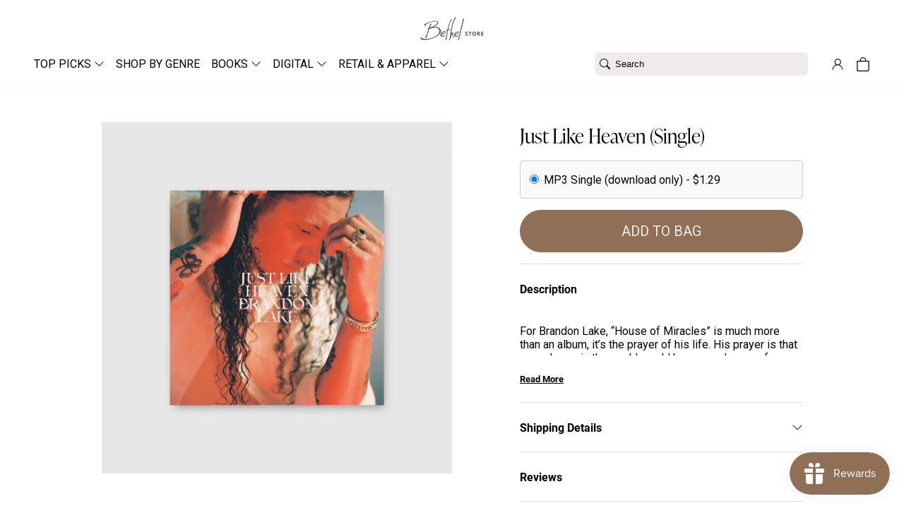

--- FILE ---
content_type: text/html; charset=utf-8
request_url: https://shop.bethel.com/products/just-like-heaven-single
body_size: 45932
content:
<!doctype html>
<html lang="en">
<head><meta charset="utf-8">
<meta http-equiv="X-UA-Compatible" content="IE=edge">
<meta name="viewport" content="width=device-width,initial-scale=1">
<meta name="theme-color" content="#ffffff">
<link rel="canonical" href="https://shop.bethel.com/products/just-like-heaven-single">
<link rel="preconnect" href="https://cdn.shopify.com" crossorigin><link rel="icon" type="image/png" href="//shop.bethel.com/cdn/shop/files/bm-favicon.webp?crop=center&height=32&v=1661012382&width=32"><link rel="preconnect" href="https://use.typekit.net" crossorigin>
<link rel="stylesheet" href="https://use.typekit.net/amv5kdz.css">

<style>
  @font-face {
    font-display: swap;
    font-family: "inter";
    font-style: normal;
    font-weight: 900;
    src: url(//shop.bethel.com/cdn/shop/t/266/assets/Inter-Black.ttf?v=130615854103224895731679068364) format("truetype");
  }

  @font-face {
    font-display: swap;
    font-family: "inter";
    font-style: normal;
    font-weight: 800;
    src: url(//shop.bethel.com/cdn/shop/t/266/assets/Inter-ExtraBold.ttf?v=73338919109540338061679068364) format("truetype");
  }

  @font-face {
    font-display: swap;
    font-family: "inter";
    font-style: normal;
    font-weight: 700;
    src: url(//shop.bethel.com/cdn/shop/t/266/assets/Inter-Bold.ttf?v=119237952019651623031679068365) format("truetype");
  }

  @font-face {
    font-display: swap;
    font-family: "inter";
    font-style: normal;
    font-weight: 600;
    src: url(//shop.bethel.com/cdn/shop/t/266/assets/Inter-SemiBold.ttf?v=47673185625818786301679068369) format("truetype");
  }

  @font-face {
    font-display: swap;
    font-family: "inter";
    font-style: normal;
    font-weight: 500;
    src: url(//shop.bethel.com/cdn/shop/t/266/assets/Inter-Medium.ttf?v=87966665024535839131679068369) format("truetype");
  }

  @font-face {
    font-display: swap;
    font-family: "inter";
    font-style: normal;
    font-weight: 400;
    src: url(//shop.bethel.com/cdn/shop/t/266/assets/Inter-Regular.ttf?v=37670059398264270301679068369) format("truetype");
  }

  @font-face {
    font-display: swap;
    font-family: "inter";
    font-style: normal;
    font-weight: 300;
    src: url(//shop.bethel.com/cdn/shop/t/266/assets/Inter-Light.ttf?v=98962626800481760651679068369) format("truetype");
  }

  @font-face {
    font-display: swap;
    font-family: "inter";
    font-style: normal;
    font-weight: 200;
    src: url(//shop.bethel.com/cdn/shop/t/266/assets/Inter-ExtraLight.ttf?v=147833120773730941551679068365) format("truetype");
  }

  @font-face {
    font-display: swap;
    font-family: "inter";
    font-style: normal;
    font-weight: 100;
    src: url(//shop.bethel.com/cdn/shop/t/266/assets/Inter-Thin.ttf?v=181451866323492549951679068363) format("truetype");
  }

  @font-face {
    font-display: swap;
    font-family: "majesti-banner-book";
    font-style: normal;
    font-weight: 500;
    src: url(//shop.bethel.com/cdn/shop/t/266/assets/Majesti-Banner-Book.otf?v=115668501680952840981679068363) format("otf");
  }
</style>
<title>Just Like Heaven (Single) &ndash; Bethel Store</title><meta name="description" content="For Brandon Lake, “House of Miracles” is much more than an album, it’s the prayer of his life. His prayer is that every home in the world would become a house of miracles. Every heart is a hosting place of the Spirit of God, intricately designed to experience miracles. The songs were written to be conduits of hope for ">
<meta name="google-site-verification" content="UvjC8iG2GpnA0OlZOWj_fDYbLKN0j8Nlr3C08U9BylA" />
<meta name="google-site-verification" content="3XjnQKs6Si2lyehZ9BINrNLsWSkSxjIZ8_jLG-S-Y_o" />
<meta name="google-site-verification" content="1Fn6pzn7GGGpI2tUNcUv4_zi-r6byTtHC3Fl463F52A" />
<meta name="google-site-verification" content="D1FZr7cLwbx_KgyMFU-8x-u401eOfx4BB-gMXTSz4xE" />
<meta name="google-site-verification" content="o1cOc74BFIY2VUndsfR8wVJ505fTLMFl8M4CBSNASLo" />
<meta name="google-site-verification" content="fuHpkpREmjxzlu_M_W4Yo3UgOOCWdDrCVQmUyLSpJW0" />
<meta name="google-site-verification" content="cOnrFDdrL2cfp-6MrHwc1BML_5puo7QYDkAQFzVJ5HQ" />
<meta name="p:domain_verify" content="9909b995fd5c81ca1d4b24dff9e84805"/><meta property="og:site_name" content="Bethel Store">
<meta property="og:url" content="https://shop.bethel.com/products/just-like-heaven-single">
<meta property="og:title" content="Just Like Heaven (Single)">
<meta property="og:type" content="product">
<meta property="og:description" content="For Brandon Lake, “House of Miracles” is much more than an album, it’s the prayer of his life. His prayer is that every home in the world would become a house of miracles. Every heart is a hosting place of the Spirit of God, intricately designed to experience miracles. The songs were written to be conduits of hope for "><meta property="og:image" content="http://shop.bethel.com/cdn/shop/files/BM-BrandonLake-JLK-Thumb.jpg?v=1723916454">
  <meta property="og:image:secure_url" content="https://shop.bethel.com/cdn/shop/files/BM-BrandonLake-JLK-Thumb.jpg?v=1723916454">
  <meta property="og:image:width" content="1200">
  <meta property="og:image:height" content="1200"><meta property="og:price:amount" content="1.29">
  <meta property="og:price:currency" content="USD"><meta name="twitter:site" content="@bethelmusic"><meta name="twitter:card" content="summary_large_image">
<meta name="twitter:title" content="Just Like Heaven (Single)">
<meta name="twitter:description" content="For Brandon Lake, “House of Miracles” is much more than an album, it’s the prayer of his life. His prayer is that every home in the world would become a house of miracles. Every heart is a hosting place of the Spirit of God, intricately designed to experience miracles. The songs were written to be conduits of hope for ">
<link href="//shop.bethel.com/cdn/shop/t/266/assets/bundle.theme.css?v=45005910800956216271728849594" rel="stylesheet" type="text/css" media="all" />
<link href="//shop.bethel.com/cdn/shop/t/266/assets/bundle.product.css?v=105997007003712207781679068370" rel="stylesheet" type="text/css" media="all" />
<!-- Google tag (gtag.js) -->
<script async src="https://www.googletagmanager.com/gtag/js?id=G-12169MTHLZ"></script>
<script>
  window.dataLayer = window.dataLayer || [];
  function gtag(){dataLayer.push(arguments);}
  gtag('js', new Date());

  gtag('config', 'G-12169MTHLZ');
</script><div id="shopify-section-filter-menu-settings" class="shopify-section"><style type="text/css">
/*  Filter Menu Color and Image Section CSS */.filter-active-the-pursuit-collection .collection-name .check-icon:before,
.filter-active-the-pursuit-collection .collection-count
{
  display: none;
}
.filter-group ul .filter-active-the-pursuit-collection {
  width: 100%;
  display: inline-block;
  overflow: hidden;
}

.filter-active-the-pursuit-collection li a {
  margin-left: 0
}

.filter-active-the-pursuit-collection .collection-name {
  vertical-align: bottom;
  color: transparent;
  height: 50px;
  width: 100%;
  color: transparent !important;
}


.filter-active-the-pursuit-collection .collection-name .check-icon
{
  background: url(//shop.bethel.com/cdn/shop/files/202509-FallLine-HomePageBanner__1200_x_1200_x100.jpg?v=1759355563) no-repeat top left;
  height: 50px;
  background-size: cover;
  opacity: 0.8;
  width: 100%;
  display: inline-block;
}
.has_group_selected .filter-active-the-pursuit-collection .collection-name .check-icon
{
 opacity: 0.4;
}
.filter-active-the-pursuit-collection.selected .collection-name .check-icon,
.filter-active-the-pursuit-collection .collection-name a:hover,
.filter-active-the-pursuit-collection .collection-name a:hover .check-icon
{
  opacity: 1.0
}</style>
<link href="//shop.bethel.com/cdn/shop/t/266/assets/filter-menu.scss.css?v=184268001743797349971729797677" rel="stylesheet" type="text/css" media="all" />
<script src="//shop.bethel.com/cdn/shop/t/266/assets/filter-menu.js?v=171477365783373414091679070637" type="text/javascript"></script>



</div><script>window.performance && window.performance.mark && window.performance.mark('shopify.content_for_header.start');</script><meta name="google-site-verification" content="UvjC8iG2GpnA0OlZOWj_fDYbLKN0j8Nlr3C08U9BylA">
<meta name="google-site-verification" content="wyFUdwWIF-Mde5Nngoc_q6hEspUgQBEliL6ew3gB58g">
<meta name="google-site-verification" content="-KCHmZy1RRDSh_klDK96C-Y8k8EvDG5zWaf2xge33rI">
<meta name="facebook-domain-verification" content="rp5pck6ht7912qq1nu7bwy0eib9q2g">
<meta id="shopify-digital-wallet" name="shopify-digital-wallet" content="/15200330/digital_wallets/dialog">
<meta name="shopify-checkout-api-token" content="1a9a2653158b320c0c8e3864e9e5a60b">
<link rel="alternate" type="application/json+oembed" href="https://shop.bethel.com/products/just-like-heaven-single.oembed">
<script async="async" src="/checkouts/internal/preloads.js?locale=en-US"></script>
<link rel="preconnect" href="https://shop.app" crossorigin="anonymous">
<script async="async" src="https://shop.app/checkouts/internal/preloads.js?locale=en-US&shop_id=15200330" crossorigin="anonymous"></script>
<script id="apple-pay-shop-capabilities" type="application/json">{"shopId":15200330,"countryCode":"US","currencyCode":"USD","merchantCapabilities":["supports3DS"],"merchantId":"gid:\/\/shopify\/Shop\/15200330","merchantName":"Bethel Store","requiredBillingContactFields":["postalAddress","email"],"requiredShippingContactFields":["postalAddress","email"],"shippingType":"shipping","supportedNetworks":["visa","masterCard","amex","discover","elo","jcb"],"total":{"type":"pending","label":"Bethel Store","amount":"1.00"},"shopifyPaymentsEnabled":true,"supportsSubscriptions":true}</script>
<script id="shopify-features" type="application/json">{"accessToken":"1a9a2653158b320c0c8e3864e9e5a60b","betas":["rich-media-storefront-analytics"],"domain":"shop.bethel.com","predictiveSearch":true,"shopId":15200330,"locale":"en"}</script>
<script>var Shopify = Shopify || {};
Shopify.shop = "bethel-web-store.myshopify.com";
Shopify.locale = "en";
Shopify.currency = {"active":"USD","rate":"1.0"};
Shopify.country = "US";
Shopify.theme = {"name":"PRODUCTION - DO NOT EDIT CODE","id":124101754947,"schema_name":null,"schema_version":null,"theme_store_id":null,"role":"main"};
Shopify.theme.handle = "null";
Shopify.theme.style = {"id":null,"handle":null};
Shopify.cdnHost = "shop.bethel.com/cdn";
Shopify.routes = Shopify.routes || {};
Shopify.routes.root = "/";</script>
<script type="module">!function(o){(o.Shopify=o.Shopify||{}).modules=!0}(window);</script>
<script>!function(o){function n(){var o=[];function n(){o.push(Array.prototype.slice.apply(arguments))}return n.q=o,n}var t=o.Shopify=o.Shopify||{};t.loadFeatures=n(),t.autoloadFeatures=n()}(window);</script>
<script>
  window.ShopifyPay = window.ShopifyPay || {};
  window.ShopifyPay.apiHost = "shop.app\/pay";
  window.ShopifyPay.redirectState = null;
</script>
<script id="shop-js-analytics" type="application/json">{"pageType":"product"}</script>
<script defer="defer" async type="module" src="//shop.bethel.com/cdn/shopifycloud/shop-js/modules/v2/client.init-shop-cart-sync_Bc8-qrdt.en.esm.js"></script>
<script defer="defer" async type="module" src="//shop.bethel.com/cdn/shopifycloud/shop-js/modules/v2/chunk.common_CmNk3qlo.esm.js"></script>
<script type="module">
  await import("//shop.bethel.com/cdn/shopifycloud/shop-js/modules/v2/client.init-shop-cart-sync_Bc8-qrdt.en.esm.js");
await import("//shop.bethel.com/cdn/shopifycloud/shop-js/modules/v2/chunk.common_CmNk3qlo.esm.js");

  window.Shopify.SignInWithShop?.initShopCartSync?.({"fedCMEnabled":true,"windoidEnabled":true});

</script>
<script>
  window.Shopify = window.Shopify || {};
  if (!window.Shopify.featureAssets) window.Shopify.featureAssets = {};
  window.Shopify.featureAssets['shop-js'] = {"shop-cart-sync":["modules/v2/client.shop-cart-sync_DOpY4EW0.en.esm.js","modules/v2/chunk.common_CmNk3qlo.esm.js"],"shop-button":["modules/v2/client.shop-button_CI-s0xGZ.en.esm.js","modules/v2/chunk.common_CmNk3qlo.esm.js"],"init-fed-cm":["modules/v2/client.init-fed-cm_D2vsy40D.en.esm.js","modules/v2/chunk.common_CmNk3qlo.esm.js"],"init-windoid":["modules/v2/client.init-windoid_CXNAd0Cm.en.esm.js","modules/v2/chunk.common_CmNk3qlo.esm.js"],"shop-toast-manager":["modules/v2/client.shop-toast-manager_Cx0C6may.en.esm.js","modules/v2/chunk.common_CmNk3qlo.esm.js"],"shop-cash-offers":["modules/v2/client.shop-cash-offers_CL9Nay2h.en.esm.js","modules/v2/chunk.common_CmNk3qlo.esm.js","modules/v2/chunk.modal_CvhjeixQ.esm.js"],"avatar":["modules/v2/client.avatar_BTnouDA3.en.esm.js"],"init-shop-email-lookup-coordinator":["modules/v2/client.init-shop-email-lookup-coordinator_B9mmbKi4.en.esm.js","modules/v2/chunk.common_CmNk3qlo.esm.js"],"init-shop-cart-sync":["modules/v2/client.init-shop-cart-sync_Bc8-qrdt.en.esm.js","modules/v2/chunk.common_CmNk3qlo.esm.js"],"pay-button":["modules/v2/client.pay-button_Bhm3077V.en.esm.js","modules/v2/chunk.common_CmNk3qlo.esm.js"],"init-customer-accounts-sign-up":["modules/v2/client.init-customer-accounts-sign-up_C7zhr03q.en.esm.js","modules/v2/client.shop-login-button_BbMx65lK.en.esm.js","modules/v2/chunk.common_CmNk3qlo.esm.js","modules/v2/chunk.modal_CvhjeixQ.esm.js"],"init-shop-for-new-customer-accounts":["modules/v2/client.init-shop-for-new-customer-accounts_rLbLSDTe.en.esm.js","modules/v2/client.shop-login-button_BbMx65lK.en.esm.js","modules/v2/chunk.common_CmNk3qlo.esm.js","modules/v2/chunk.modal_CvhjeixQ.esm.js"],"checkout-modal":["modules/v2/client.checkout-modal_Fp9GouFF.en.esm.js","modules/v2/chunk.common_CmNk3qlo.esm.js","modules/v2/chunk.modal_CvhjeixQ.esm.js"],"init-customer-accounts":["modules/v2/client.init-customer-accounts_DkVf8Jdu.en.esm.js","modules/v2/client.shop-login-button_BbMx65lK.en.esm.js","modules/v2/chunk.common_CmNk3qlo.esm.js","modules/v2/chunk.modal_CvhjeixQ.esm.js"],"shop-login-button":["modules/v2/client.shop-login-button_BbMx65lK.en.esm.js","modules/v2/chunk.common_CmNk3qlo.esm.js","modules/v2/chunk.modal_CvhjeixQ.esm.js"],"shop-login":["modules/v2/client.shop-login_B9KWmZaW.en.esm.js","modules/v2/chunk.common_CmNk3qlo.esm.js","modules/v2/chunk.modal_CvhjeixQ.esm.js"],"shop-follow-button":["modules/v2/client.shop-follow-button_B-omSWeu.en.esm.js","modules/v2/chunk.common_CmNk3qlo.esm.js","modules/v2/chunk.modal_CvhjeixQ.esm.js"],"lead-capture":["modules/v2/client.lead-capture_DZQFWrYz.en.esm.js","modules/v2/chunk.common_CmNk3qlo.esm.js","modules/v2/chunk.modal_CvhjeixQ.esm.js"],"payment-terms":["modules/v2/client.payment-terms_Bl_bs7GP.en.esm.js","modules/v2/chunk.common_CmNk3qlo.esm.js","modules/v2/chunk.modal_CvhjeixQ.esm.js"]};
</script>
<script>(function() {
  var isLoaded = false;
  function asyncLoad() {
    if (isLoaded) return;
    isLoaded = true;
    var urls = ["https:\/\/d10lpsik1i8c69.cloudfront.net\/w.js?shop=bethel-web-store.myshopify.com","\/\/cdn.secomapp.com\/quickview\/assets\/cdn\/sca-qv-pro-responsive.js?shop=bethel-web-store.myshopify.com","https:\/\/hello.zonos.com\/shop-duty-tax\/hello.js?1702685203607\u0026shop=bethel-web-store.myshopify.com","https:\/\/cdn.506.io\/eg\/script.js?shop=bethel-web-store.myshopify.com","https:\/\/exapp.flickrocket.com\/shopify\/Scripts\/fr_sso.js?shop=bethel-web-store.myshopify.com","https:\/\/js.smile.io\/v1\/smile-shopify.js?shop=bethel-web-store.myshopify.com","https:\/\/cdn.getcarro.com\/script-tags\/all\/nb-101920173500.js?shop=bethel-web-store.myshopify.com","https:\/\/edge.personalizer.io\/storefront\/2.0.0\/js\/shopify\/storefront.min.js?key=dgofb-rp1crp8ty9nx8hzf1y-jtiqw\u0026shop=bethel-web-store.myshopify.com"];
    for (var i = 0; i < urls.length; i++) {
      var s = document.createElement('script');
      s.type = 'text/javascript';
      s.async = true;
      s.src = urls[i];
      var x = document.getElementsByTagName('script')[0];
      x.parentNode.insertBefore(s, x);
    }
  };
  if(window.attachEvent) {
    window.attachEvent('onload', asyncLoad);
  } else {
    window.addEventListener('load', asyncLoad, false);
  }
})();</script>
<script id="__st">var __st={"a":15200330,"offset":-25200,"reqid":"9ba7386e-ddc9-4e10-be72-c2c4854f2ba7-1762003466","pageurl":"shop.bethel.com\/products\/just-like-heaven-single","u":"3e5d27ec82a7","p":"product","rtyp":"product","rid":7286718431299};</script>
<script>window.ShopifyPaypalV4VisibilityTracking = true;</script>
<script id="captcha-bootstrap">!function(){'use strict';const t='contact',e='account',n='new_comment',o=[[t,t],['blogs',n],['comments',n],[t,'customer']],c=[[e,'customer_login'],[e,'guest_login'],[e,'recover_customer_password'],[e,'create_customer']],r=t=>t.map((([t,e])=>`form[action*='/${t}']:not([data-nocaptcha='true']) input[name='form_type'][value='${e}']`)).join(','),a=t=>()=>t?[...document.querySelectorAll(t)].map((t=>t.form)):[];function s(){const t=[...o],e=r(t);return a(e)}const i='password',u='form_key',d=['recaptcha-v3-token','g-recaptcha-response','h-captcha-response',i],f=()=>{try{return window.sessionStorage}catch{return}},m='__shopify_v',_=t=>t.elements[u];function p(t,e,n=!1){try{const o=window.sessionStorage,c=JSON.parse(o.getItem(e)),{data:r}=function(t){const{data:e,action:n}=t;return t[m]||n?{data:e,action:n}:{data:t,action:n}}(c);for(const[e,n]of Object.entries(r))t.elements[e]&&(t.elements[e].value=n);n&&o.removeItem(e)}catch(o){console.error('form repopulation failed',{error:o})}}const l='form_type',E='cptcha';function T(t){t.dataset[E]=!0}const w=window,h=w.document,L='Shopify',v='ce_forms',y='captcha';let A=!1;((t,e)=>{const n=(g='f06e6c50-85a8-45c8-87d0-21a2b65856fe',I='https://cdn.shopify.com/shopifycloud/storefront-forms-hcaptcha/ce_storefront_forms_captcha_hcaptcha.v1.5.2.iife.js',D={infoText:'Protected by hCaptcha',privacyText:'Privacy',termsText:'Terms'},(t,e,n)=>{const o=w[L][v],c=o.bindForm;if(c)return c(t,g,e,D).then(n);var r;o.q.push([[t,g,e,D],n]),r=I,A||(h.body.append(Object.assign(h.createElement('script'),{id:'captcha-provider',async:!0,src:r})),A=!0)});var g,I,D;w[L]=w[L]||{},w[L][v]=w[L][v]||{},w[L][v].q=[],w[L][y]=w[L][y]||{},w[L][y].protect=function(t,e){n(t,void 0,e),T(t)},Object.freeze(w[L][y]),function(t,e,n,w,h,L){const[v,y,A,g]=function(t,e,n){const i=e?o:[],u=t?c:[],d=[...i,...u],f=r(d),m=r(i),_=r(d.filter((([t,e])=>n.includes(e))));return[a(f),a(m),a(_),s()]}(w,h,L),I=t=>{const e=t.target;return e instanceof HTMLFormElement?e:e&&e.form},D=t=>v().includes(t);t.addEventListener('submit',(t=>{const e=I(t);if(!e)return;const n=D(e)&&!e.dataset.hcaptchaBound&&!e.dataset.recaptchaBound,o=_(e),c=g().includes(e)&&(!o||!o.value);(n||c)&&t.preventDefault(),c&&!n&&(function(t){try{if(!f())return;!function(t){const e=f();if(!e)return;const n=_(t);if(!n)return;const o=n.value;o&&e.removeItem(o)}(t);const e=Array.from(Array(32),(()=>Math.random().toString(36)[2])).join('');!function(t,e){_(t)||t.append(Object.assign(document.createElement('input'),{type:'hidden',name:u})),t.elements[u].value=e}(t,e),function(t,e){const n=f();if(!n)return;const o=[...t.querySelectorAll(`input[type='${i}']`)].map((({name:t})=>t)),c=[...d,...o],r={};for(const[a,s]of new FormData(t).entries())c.includes(a)||(r[a]=s);n.setItem(e,JSON.stringify({[m]:1,action:t.action,data:r}))}(t,e)}catch(e){console.error('failed to persist form',e)}}(e),e.submit())}));const S=(t,e)=>{t&&!t.dataset[E]&&(n(t,e.some((e=>e===t))),T(t))};for(const o of['focusin','change'])t.addEventListener(o,(t=>{const e=I(t);D(e)&&S(e,y())}));const B=e.get('form_key'),M=e.get(l),P=B&&M;t.addEventListener('DOMContentLoaded',(()=>{const t=y();if(P)for(const e of t)e.elements[l].value===M&&p(e,B);[...new Set([...A(),...v().filter((t=>'true'===t.dataset.shopifyCaptcha))])].forEach((e=>S(e,t)))}))}(h,new URLSearchParams(w.location.search),n,t,e,['guest_login'])})(!0,!0)}();</script>
<script integrity="sha256-52AcMU7V7pcBOXWImdc/TAGTFKeNjmkeM1Pvks/DTgc=" data-source-attribution="shopify.loadfeatures" defer="defer" src="//shop.bethel.com/cdn/shopifycloud/storefront/assets/storefront/load_feature-81c60534.js" crossorigin="anonymous"></script>
<script crossorigin="anonymous" defer="defer" src="//shop.bethel.com/cdn/shopifycloud/storefront/assets/shopify_pay/storefront-65b4c6d7.js?v=20250812"></script>
<script data-source-attribution="shopify.dynamic_checkout.dynamic.init">var Shopify=Shopify||{};Shopify.PaymentButton=Shopify.PaymentButton||{isStorefrontPortableWallets:!0,init:function(){window.Shopify.PaymentButton.init=function(){};var t=document.createElement("script");t.src="https://shop.bethel.com/cdn/shopifycloud/portable-wallets/latest/portable-wallets.en.js",t.type="module",document.head.appendChild(t)}};
</script>
<script data-source-attribution="shopify.dynamic_checkout.buyer_consent">
  function portableWalletsHideBuyerConsent(e){var t=document.getElementById("shopify-buyer-consent"),n=document.getElementById("shopify-subscription-policy-button");t&&n&&(t.classList.add("hidden"),t.setAttribute("aria-hidden","true"),n.removeEventListener("click",e))}function portableWalletsShowBuyerConsent(e){var t=document.getElementById("shopify-buyer-consent"),n=document.getElementById("shopify-subscription-policy-button");t&&n&&(t.classList.remove("hidden"),t.removeAttribute("aria-hidden"),n.addEventListener("click",e))}window.Shopify?.PaymentButton&&(window.Shopify.PaymentButton.hideBuyerConsent=portableWalletsHideBuyerConsent,window.Shopify.PaymentButton.showBuyerConsent=portableWalletsShowBuyerConsent);
</script>
<script data-source-attribution="shopify.dynamic_checkout.cart.bootstrap">document.addEventListener("DOMContentLoaded",(function(){function t(){return document.querySelector("shopify-accelerated-checkout-cart, shopify-accelerated-checkout")}if(t())Shopify.PaymentButton.init();else{new MutationObserver((function(e,n){t()&&(Shopify.PaymentButton.init(),n.disconnect())})).observe(document.body,{childList:!0,subtree:!0})}}));
</script>
<link id="shopify-accelerated-checkout-styles" rel="stylesheet" media="screen" href="https://shop.bethel.com/cdn/shopifycloud/portable-wallets/latest/accelerated-checkout-backwards-compat.css" crossorigin="anonymous">
<style id="shopify-accelerated-checkout-cart">
        #shopify-buyer-consent {
  margin-top: 1em;
  display: inline-block;
  width: 100%;
}

#shopify-buyer-consent.hidden {
  display: none;
}

#shopify-subscription-policy-button {
  background: none;
  border: none;
  padding: 0;
  text-decoration: underline;
  font-size: inherit;
  cursor: pointer;
}

#shopify-subscription-policy-button::before {
  box-shadow: none;
}

      </style>

<script>window.performance && window.performance.mark && window.performance.mark('shopify.content_for_header.end');</script>
<!-- BEGIN app block: shopify://apps/judge-me-reviews/blocks/judgeme_core/61ccd3b1-a9f2-4160-9fe9-4fec8413e5d8 --><!-- Start of Judge.me Core -->




<link rel="dns-prefetch" href="https://cdnwidget.judge.me">
<link rel="dns-prefetch" href="https://cdn.judge.me">
<link rel="dns-prefetch" href="https://cdn1.judge.me">
<link rel="dns-prefetch" href="https://api.judge.me">

<script data-cfasync='false' class='jdgm-settings-script'>window.jdgmSettings={"pagination":5,"disable_web_reviews":false,"badge_no_review_text":"No reviews","badge_n_reviews_text":"{{ n }} review/reviews","hide_badge_preview_if_no_reviews":true,"badge_hide_text":false,"enforce_center_preview_badge":false,"widget_title":"Customer Reviews","widget_open_form_text":"Write a review","widget_close_form_text":"Cancel review","widget_refresh_page_text":"Refresh page","widget_summary_text":"Based on {{ number_of_reviews }} review/reviews","widget_no_review_text":"Be the first to write a review","widget_name_field_text":"Name","widget_verified_name_field_text":"Verified Name (public)","widget_name_placeholder_text":"Enter your name (public)","widget_required_field_error_text":"This field is required.","widget_email_field_text":"Email","widget_verified_email_field_text":"Verified Email (private, can not be edited)","widget_email_placeholder_text":"Enter your email (private)","widget_email_field_error_text":"Please enter a valid email address.","widget_rating_field_text":"Rating","widget_review_title_field_text":"Review Title","widget_review_title_placeholder_text":"Give your review a title","widget_review_body_field_text":"Review","widget_review_body_placeholder_text":"Write your comments here","widget_pictures_field_text":"Picture/Video (optional)","widget_submit_review_text":"Submit Review","widget_submit_verified_review_text":"Submit Verified Review","widget_submit_success_msg_with_auto_publish":"Thank you! Please refresh the page in a few moments to see your review. You can remove or edit your review by logging into \u003ca href='https://judge.me/login' target='_blank' rel='nofollow noopener'\u003eJudge.me\u003c/a\u003e","widget_submit_success_msg_no_auto_publish":"Thank you! Your review will be published as soon as it is approved by the shop admin. You can remove or edit your review by logging into \u003ca href='https://judge.me/login' target='_blank' rel='nofollow noopener'\u003eJudge.me\u003c/a\u003e","widget_show_default_reviews_out_of_total_text":"Showing {{ n_reviews_shown }} out of {{ n_reviews }} reviews.","widget_show_all_link_text":"Show all","widget_show_less_link_text":"Show less","widget_author_said_text":"{{ reviewer_name }} said:","widget_days_text":"{{ n }} days ago","widget_weeks_text":"{{ n }} week/weeks ago","widget_months_text":"{{ n }} month/months ago","widget_years_text":"{{ n }} year/years ago","widget_yesterday_text":"Yesterday","widget_today_text":"Today","widget_replied_text":"\u003e\u003e {{ shop_name }} replied:","widget_read_more_text":"Read more","widget_rating_filter_see_all_text":"See all reviews","widget_sorting_most_recent_text":"Most Recent","widget_sorting_highest_rating_text":"Highest Rating","widget_sorting_lowest_rating_text":"Lowest Rating","widget_sorting_with_pictures_text":"Only Pictures","widget_sorting_most_helpful_text":"Most Helpful","widget_open_question_form_text":"Ask a question","widget_reviews_subtab_text":"Reviews","widget_questions_subtab_text":"Questions","widget_question_label_text":"Question","widget_answer_label_text":"Answer","widget_question_placeholder_text":"Write your question here","widget_submit_question_text":"Submit Question","widget_question_submit_success_text":"Thank you for your question! We will notify you once it gets answered.","verified_badge_text":"Verified","verified_badge_placement":"left-of-reviewer-name","widget_hide_border":false,"widget_social_share":false,"all_reviews_include_out_of_store_products":true,"all_reviews_out_of_store_text":"(out of store)","all_reviews_product_name_prefix_text":"about","enable_review_pictures":true,"widget_product_reviews_subtab_text":"Product Reviews","widget_shop_reviews_subtab_text":"Shop Reviews","widget_write_a_store_review_text":"Write a Store Review","widget_other_languages_heading":"Reviews in Other Languages","widget_sorting_pictures_first_text":"Pictures First","floating_tab_button_name":"★ Reviews","floating_tab_title":"Let customers speak for us","floating_tab_url":"","floating_tab_url_enabled":false,"all_reviews_text_badge_text":"Customers rate us {{ shop.metafields.judgeme.all_reviews_rating | round: 1 }}/5 based on {{ shop.metafields.judgeme.all_reviews_count }} reviews.","all_reviews_text_badge_text_branded_style":"{{ shop.metafields.judgeme.all_reviews_rating | round: 1 }} out of 5 stars based on {{ shop.metafields.judgeme.all_reviews_count }} reviews","all_reviews_text_badge_url":"","all_reviews_text_style":"branded","featured_carousel_title":"Let customers speak for us","featured_carousel_count_text":"from {{ n }} reviews","featured_carousel_url":"","verified_count_badge_style":"branded","verified_count_badge_url":"","picture_reminder_submit_button":"Upload Pictures","widget_sorting_videos_first_text":"Videos First","widget_review_pending_text":"Pending","remove_microdata_snippet":false,"preview_badge_no_question_text":"No questions","preview_badge_n_question_text":"{{ number_of_questions }} question/questions","widget_search_bar_placeholder":"Search reviews","widget_sorting_verified_only_text":"Verified only","featured_carousel_verified_badge_enable":true,"featured_carousel_more_reviews_button_text":"Read more reviews","featured_carousel_view_product_button_text":"View product","all_reviews_page_load_more_text":"Load More Reviews","widget_advanced_speed_features":5,"widget_public_name_text":"displayed publicly like","default_reviewer_name_has_non_latin":true,"widget_reviewer_anonymous":"Anonymous","medals_widget_title":"Judge.me Review Medals","widget_invalid_yt_video_url_error_text":"Not a YouTube video URL","widget_max_length_field_error_text":"Please enter no more than {0} characters.","widget_verified_by_shop_text":"Verified by Shop","widget_load_with_code_splitting":true,"widget_ugc_title":"Made by us, Shared by you","widget_ugc_subtitle":"Tag us to see your picture featured in our page","widget_ugc_primary_button_text":"Buy Now","widget_ugc_secondary_button_text":"Load More","widget_ugc_reviews_button_text":"View Reviews","widget_summary_average_rating_text":"{{ average_rating }} out of 5","widget_media_grid_title":"Customer photos \u0026 videos","widget_media_grid_see_more_text":"See more","widget_verified_by_judgeme_text":"Verified by Judge.me","widget_verified_by_judgeme_text_in_store_medals":"Verified by Judge.me","widget_media_field_exceed_quantity_message":"Sorry, we can only accept {{ max_media }} for one review.","widget_media_field_exceed_limit_message":"{{ file_name }} is too large, please select a {{ media_type }} less than {{ size_limit }}MB.","widget_review_submitted_text":"Review Submitted!","widget_question_submitted_text":"Question Submitted!","widget_close_form_text_question":"Cancel","widget_write_your_answer_here_text":"Write your answer here","widget_enabled_branded_link":true,"widget_show_collected_by_judgeme":true,"widget_collected_by_judgeme_text":"collected by Judge.me","widget_load_more_text":"Load More","widget_full_review_text":"Full Review","widget_read_more_reviews_text":"Read More Reviews","widget_read_questions_text":"Read Questions","widget_questions_and_answers_text":"Questions \u0026 Answers","widget_verified_by_text":"Verified by","widget_number_of_reviews_text":"{{ number_of_reviews }} reviews","widget_back_button_text":"Back","widget_next_button_text":"Next","widget_custom_forms_filter_button":"Filters","how_reviews_are_collected":"How reviews are collected?","widget_gdpr_statement":"How we use your data: We’ll only contact you about the review you left, and only if necessary. By submitting your review, you agree to Judge.me’s \u003ca href='https://judge.me/terms' target='_blank' rel='nofollow noopener'\u003eterms\u003c/a\u003e, \u003ca href='https://judge.me/privacy' target='_blank' rel='nofollow noopener'\u003eprivacy\u003c/a\u003e and \u003ca href='https://judge.me/content-policy' target='_blank' rel='nofollow noopener'\u003econtent\u003c/a\u003e policies.","review_snippet_widget_round_border_style":true,"review_snippet_widget_card_color":"#FFFFFF","review_snippet_widget_slider_arrows_background_color":"#FFFFFF","review_snippet_widget_slider_arrows_color":"#000000","review_snippet_widget_star_color":"#339999","platform":"shopify","branding_url":"https://app.judge.me/reviews/stores/shop.bethel.com","branding_text":"Powered by Judge.me","locale":"en","reply_name":"Bethel Store","widget_version":"3.0","footer":true,"autopublish":true,"review_dates":true,"enable_custom_form":false,"shop_use_review_site":true,"enable_multi_locales_translations":false,"can_be_branded":true,"reply_name_text":"Bethel Store"};</script> <style class='jdgm-settings-style'>.jdgm-xx{left:0}:root{--jdgm-primary-color: #399;--jdgm-secondary-color: rgba(51,153,153,0.1);--jdgm-star-color: #399;--jdgm-write-review-text-color: white;--jdgm-write-review-bg-color: #339999;--jdgm-paginate-color: #399;--jdgm-border-radius: 0;--jdgm-reviewer-name-color: #339999}.jdgm-histogram__bar-content{background-color:#399}.jdgm-rev[data-verified-buyer=true] .jdgm-rev__icon.jdgm-rev__icon:after,.jdgm-rev__buyer-badge.jdgm-rev__buyer-badge{color:white;background-color:#399}.jdgm-review-widget--small .jdgm-gallery.jdgm-gallery .jdgm-gallery__thumbnail-link:nth-child(8) .jdgm-gallery__thumbnail-wrapper.jdgm-gallery__thumbnail-wrapper:before{content:"See more"}@media only screen and (min-width: 768px){.jdgm-gallery.jdgm-gallery .jdgm-gallery__thumbnail-link:nth-child(8) .jdgm-gallery__thumbnail-wrapper.jdgm-gallery__thumbnail-wrapper:before{content:"See more"}}.jdgm-prev-badge[data-average-rating='0.00']{display:none !important}.jdgm-author-all-initials{display:none !important}.jdgm-author-last-initial{display:none !important}.jdgm-rev-widg__title{visibility:hidden}.jdgm-rev-widg__summary-text{visibility:hidden}.jdgm-prev-badge__text{visibility:hidden}.jdgm-rev__prod-link-prefix:before{content:'about'}.jdgm-rev__out-of-store-text:before{content:'(out of store)'}@media only screen and (min-width: 768px){.jdgm-rev__pics .jdgm-rev_all-rev-page-picture-separator,.jdgm-rev__pics .jdgm-rev__product-picture{display:none}}@media only screen and (max-width: 768px){.jdgm-rev__pics .jdgm-rev_all-rev-page-picture-separator,.jdgm-rev__pics .jdgm-rev__product-picture{display:none}}.jdgm-preview-badge[data-template="product"]{display:none !important}.jdgm-preview-badge[data-template="collection"]{display:none !important}.jdgm-preview-badge[data-template="index"]{display:none !important}.jdgm-review-widget[data-from-snippet="true"]{display:none !important}.jdgm-verified-count-badget[data-from-snippet="true"]{display:none !important}.jdgm-carousel-wrapper[data-from-snippet="true"]{display:none !important}.jdgm-all-reviews-text[data-from-snippet="true"]{display:none !important}.jdgm-medals-section[data-from-snippet="true"]{display:none !important}.jdgm-ugc-media-wrapper[data-from-snippet="true"]{display:none !important}.jdgm-review-snippet-widget .jdgm-rev-snippet-widget__cards-container .jdgm-rev-snippet-card{border-radius:8px;background:#fff}.jdgm-review-snippet-widget .jdgm-rev-snippet-widget__cards-container .jdgm-rev-snippet-card__rev-rating .jdgm-star{color:#399}.jdgm-review-snippet-widget .jdgm-rev-snippet-widget__prev-btn,.jdgm-review-snippet-widget .jdgm-rev-snippet-widget__next-btn{border-radius:50%;background:#fff}.jdgm-review-snippet-widget .jdgm-rev-snippet-widget__prev-btn>svg,.jdgm-review-snippet-widget .jdgm-rev-snippet-widget__next-btn>svg{fill:#000}.jdgm-full-rev-modal.rev-snippet-widget .jm-mfp-container .jm-mfp-content,.jdgm-full-rev-modal.rev-snippet-widget .jm-mfp-container .jdgm-full-rev__icon,.jdgm-full-rev-modal.rev-snippet-widget .jm-mfp-container .jdgm-full-rev__pic-img,.jdgm-full-rev-modal.rev-snippet-widget .jm-mfp-container .jdgm-full-rev__reply{border-radius:8px}.jdgm-full-rev-modal.rev-snippet-widget .jm-mfp-container .jdgm-full-rev[data-verified-buyer="true"] .jdgm-full-rev__icon::after{border-radius:8px}.jdgm-full-rev-modal.rev-snippet-widget .jm-mfp-container .jdgm-full-rev .jdgm-rev__buyer-badge{border-radius:calc( 8px / 2 )}.jdgm-full-rev-modal.rev-snippet-widget .jm-mfp-container .jdgm-full-rev .jdgm-full-rev__replier::before{content:'Bethel Store'}.jdgm-full-rev-modal.rev-snippet-widget .jm-mfp-container .jdgm-full-rev .jdgm-full-rev__product-button{border-radius:calc( 8px * 6 )}
</style> <style class='jdgm-settings-style'></style>

  
  
  
  <style class='jdgm-miracle-styles'>
  @-webkit-keyframes jdgm-spin{0%{-webkit-transform:rotate(0deg);-ms-transform:rotate(0deg);transform:rotate(0deg)}100%{-webkit-transform:rotate(359deg);-ms-transform:rotate(359deg);transform:rotate(359deg)}}@keyframes jdgm-spin{0%{-webkit-transform:rotate(0deg);-ms-transform:rotate(0deg);transform:rotate(0deg)}100%{-webkit-transform:rotate(359deg);-ms-transform:rotate(359deg);transform:rotate(359deg)}}@font-face{font-family:'JudgemeStar';src:url("[data-uri]") format("woff");font-weight:normal;font-style:normal}.jdgm-star{font-family:'JudgemeStar';display:inline !important;text-decoration:none !important;padding:0 4px 0 0 !important;margin:0 !important;font-weight:bold;opacity:1;-webkit-font-smoothing:antialiased;-moz-osx-font-smoothing:grayscale}.jdgm-star:hover{opacity:1}.jdgm-star:last-of-type{padding:0 !important}.jdgm-star.jdgm--on:before{content:"\e000"}.jdgm-star.jdgm--off:before{content:"\e001"}.jdgm-star.jdgm--half:before{content:"\e002"}.jdgm-widget *{margin:0;line-height:1.4;-webkit-box-sizing:border-box;-moz-box-sizing:border-box;box-sizing:border-box;-webkit-overflow-scrolling:touch}.jdgm-hidden{display:none !important;visibility:hidden !important}.jdgm-temp-hidden{display:none}.jdgm-spinner{width:40px;height:40px;margin:auto;border-radius:50%;border-top:2px solid #eee;border-right:2px solid #eee;border-bottom:2px solid #eee;border-left:2px solid #ccc;-webkit-animation:jdgm-spin 0.8s infinite linear;animation:jdgm-spin 0.8s infinite linear}.jdgm-prev-badge{display:block !important}

</style>


  
  
   


<script data-cfasync='false' class='jdgm-script'>
!function(e){window.jdgm=window.jdgm||{},jdgm.CDN_HOST="https://cdnwidget.judge.me/",jdgm.API_HOST="https://api.judge.me/",jdgm.CDN_BASE_URL="https://cdn.shopify.com/extensions/019a3ac2-7474-7313-bb5e-00582a6d4328/judgeme-extensions-180/assets/",
jdgm.docReady=function(d){(e.attachEvent?"complete"===e.readyState:"loading"!==e.readyState)?
setTimeout(d,0):e.addEventListener("DOMContentLoaded",d)},jdgm.loadCSS=function(d,t,o,a){
!o&&jdgm.loadCSS.requestedUrls.indexOf(d)>=0||(jdgm.loadCSS.requestedUrls.push(d),
(a=e.createElement("link")).rel="stylesheet",a.class="jdgm-stylesheet",a.media="nope!",
a.href=d,a.onload=function(){this.media="all",t&&setTimeout(t)},e.body.appendChild(a))},
jdgm.loadCSS.requestedUrls=[],jdgm.loadJS=function(e,d){var t=new XMLHttpRequest;
t.onreadystatechange=function(){4===t.readyState&&(Function(t.response)(),d&&d(t.response))},
t.open("GET",e),t.send()},jdgm.docReady((function(){(window.jdgmLoadCSS||e.querySelectorAll(
".jdgm-widget, .jdgm-all-reviews-page").length>0)&&(jdgmSettings.widget_load_with_code_splitting?
parseFloat(jdgmSettings.widget_version)>=3?jdgm.loadCSS(jdgm.CDN_HOST+"widget_v3/base.css"):
jdgm.loadCSS(jdgm.CDN_HOST+"widget/base.css"):jdgm.loadCSS(jdgm.CDN_HOST+"shopify_v2.css"),
jdgm.loadJS(jdgm.CDN_HOST+"loader.js"))}))}(document);
</script>
<noscript><link rel="stylesheet" type="text/css" media="all" href="https://cdnwidget.judge.me/shopify_v2.css"></noscript>

<!-- BEGIN app snippet: theme_fix_tags --><script>
  (function() {
    var jdgmThemeFixes = null;
    if (!jdgmThemeFixes) return;
    var thisThemeFix = jdgmThemeFixes[Shopify.theme.id];
    if (!thisThemeFix) return;

    if (thisThemeFix.html) {
      document.addEventListener("DOMContentLoaded", function() {
        var htmlDiv = document.createElement('div');
        htmlDiv.classList.add('jdgm-theme-fix-html');
        htmlDiv.innerHTML = thisThemeFix.html;
        document.body.append(htmlDiv);
      });
    };

    if (thisThemeFix.css) {
      var styleTag = document.createElement('style');
      styleTag.classList.add('jdgm-theme-fix-style');
      styleTag.innerHTML = thisThemeFix.css;
      document.head.append(styleTag);
    };

    if (thisThemeFix.js) {
      var scriptTag = document.createElement('script');
      scriptTag.classList.add('jdgm-theme-fix-script');
      scriptTag.innerHTML = thisThemeFix.js;
      document.head.append(scriptTag);
    };
  })();
</script>
<!-- END app snippet -->
<!-- End of Judge.me Core -->



<!-- END app block --><!-- BEGIN app block: shopify://apps/klaviyo-email-marketing-sms/blocks/klaviyo-onsite-embed/2632fe16-c075-4321-a88b-50b567f42507 -->












  <script async src="https://static.klaviyo.com/onsite/js/TkEJYi/klaviyo.js?company_id=TkEJYi"></script>
  <script>!function(){if(!window.klaviyo){window._klOnsite=window._klOnsite||[];try{window.klaviyo=new Proxy({},{get:function(n,i){return"push"===i?function(){var n;(n=window._klOnsite).push.apply(n,arguments)}:function(){for(var n=arguments.length,o=new Array(n),w=0;w<n;w++)o[w]=arguments[w];var t="function"==typeof o[o.length-1]?o.pop():void 0,e=new Promise((function(n){window._klOnsite.push([i].concat(o,[function(i){t&&t(i),n(i)}]))}));return e}}})}catch(n){window.klaviyo=window.klaviyo||[],window.klaviyo.push=function(){var n;(n=window._klOnsite).push.apply(n,arguments)}}}}();</script>

  
    <script id="viewed_product">
      if (item == null) {
        var _learnq = _learnq || [];

        var MetafieldReviews = null
        var MetafieldYotpoRating = null
        var MetafieldYotpoCount = null
        var MetafieldLooxRating = null
        var MetafieldLooxCount = null
        var okendoProduct = null
        var okendoProductReviewCount = null
        var okendoProductReviewAverageValue = null
        try {
          // The following fields are used for Customer Hub recently viewed in order to add reviews.
          // This information is not part of __kla_viewed. Instead, it is part of __kla_viewed_reviewed_items
          MetafieldReviews = {};
          MetafieldYotpoRating = null
          MetafieldYotpoCount = null
          MetafieldLooxRating = null
          MetafieldLooxCount = null

          okendoProduct = null
          // If the okendo metafield is not legacy, it will error, which then requires the new json formatted data
          if (okendoProduct && 'error' in okendoProduct) {
            okendoProduct = null
          }
          okendoProductReviewCount = okendoProduct ? okendoProduct.reviewCount : null
          okendoProductReviewAverageValue = okendoProduct ? okendoProduct.reviewAverageValue : null
        } catch (error) {
          console.error('Error in Klaviyo onsite reviews tracking:', error);
        }

        var item = {
          Name: "Just Like Heaven (Single)",
          ProductID: 7286718431299,
          Categories: ["$0-$15","All New Products","All product minus BSSM curriculum","All Products minus Hope in Any Crisis \u0026 Bethel Store Bundles","Best Sellers","Best Selling Products","Bethel Music","digital","Digital Authors \u0026 Ministries","Digital Bestsellers","Discount Code - MP3s","MP3","Music","New Digital","Product Feed 2","Under $10"],
          ImageURL: "https://shop.bethel.com/cdn/shop/files/BM-BrandonLake-JLK-Thumb_grande.jpg?v=1723916454",
          URL: "https://shop.bethel.com/products/just-like-heaven-single",
          Brand: "Bethel Music",
          Price: "$1.29",
          Value: "1.29",
          CompareAtPrice: "$0.00"
        };
        _learnq.push(['track', 'Viewed Product', item]);
        _learnq.push(['trackViewedItem', {
          Title: item.Name,
          ItemId: item.ProductID,
          Categories: item.Categories,
          ImageUrl: item.ImageURL,
          Url: item.URL,
          Metadata: {
            Brand: item.Brand,
            Price: item.Price,
            Value: item.Value,
            CompareAtPrice: item.CompareAtPrice
          },
          metafields:{
            reviews: MetafieldReviews,
            yotpo:{
              rating: MetafieldYotpoRating,
              count: MetafieldYotpoCount,
            },
            loox:{
              rating: MetafieldLooxRating,
              count: MetafieldLooxCount,
            },
            okendo: {
              rating: okendoProductReviewAverageValue,
              count: okendoProductReviewCount,
            }
          }
        }]);
      }
    </script>
  




  <script>
    window.klaviyoReviewsProductDesignMode = false
  </script>







<!-- END app block --><script src="https://cdn.shopify.com/extensions/019a3ac2-7474-7313-bb5e-00582a6d4328/judgeme-extensions-180/assets/loader.js" type="text/javascript" defer="defer"></script>
<script src="https://cdn.shopify.com/extensions/019a26a9-fb7e-792f-8791-2baa6b23fbe2/smile-shopify-app-extensions-238/assets/smile-loader.js" type="text/javascript" defer="defer"></script>
<link href="https://monorail-edge.shopifysvc.com" rel="dns-prefetch">
<script>(function(){if ("sendBeacon" in navigator && "performance" in window) {try {var session_token_from_headers = performance.getEntriesByType('navigation')[0].serverTiming.find(x => x.name == '_s').description;} catch {var session_token_from_headers = undefined;}var session_cookie_matches = document.cookie.match(/_shopify_s=([^;]*)/);var session_token_from_cookie = session_cookie_matches && session_cookie_matches.length === 2 ? session_cookie_matches[1] : "";var session_token = session_token_from_headers || session_token_from_cookie || "";function handle_abandonment_event(e) {var entries = performance.getEntries().filter(function(entry) {return /monorail-edge.shopifysvc.com/.test(entry.name);});if (!window.abandonment_tracked && entries.length === 0) {window.abandonment_tracked = true;var currentMs = Date.now();var navigation_start = performance.timing.navigationStart;var payload = {shop_id: 15200330,url: window.location.href,navigation_start,duration: currentMs - navigation_start,session_token,page_type: "product"};window.navigator.sendBeacon("https://monorail-edge.shopifysvc.com/v1/produce", JSON.stringify({schema_id: "online_store_buyer_site_abandonment/1.1",payload: payload,metadata: {event_created_at_ms: currentMs,event_sent_at_ms: currentMs}}));}}window.addEventListener('pagehide', handle_abandonment_event);}}());</script>
<script id="web-pixels-manager-setup">(function e(e,d,r,n,o){if(void 0===o&&(o={}),!Boolean(null===(a=null===(i=window.Shopify)||void 0===i?void 0:i.analytics)||void 0===a?void 0:a.replayQueue)){var i,a;window.Shopify=window.Shopify||{};var t=window.Shopify;t.analytics=t.analytics||{};var s=t.analytics;s.replayQueue=[],s.publish=function(e,d,r){return s.replayQueue.push([e,d,r]),!0};try{self.performance.mark("wpm:start")}catch(e){}var l=function(){var e={modern:/Edge?\/(1{2}[4-9]|1[2-9]\d|[2-9]\d{2}|\d{4,})\.\d+(\.\d+|)|Firefox\/(1{2}[4-9]|1[2-9]\d|[2-9]\d{2}|\d{4,})\.\d+(\.\d+|)|Chrom(ium|e)\/(9{2}|\d{3,})\.\d+(\.\d+|)|(Maci|X1{2}).+ Version\/(15\.\d+|(1[6-9]|[2-9]\d|\d{3,})\.\d+)([,.]\d+|)( \(\w+\)|)( Mobile\/\w+|) Safari\/|Chrome.+OPR\/(9{2}|\d{3,})\.\d+\.\d+|(CPU[ +]OS|iPhone[ +]OS|CPU[ +]iPhone|CPU IPhone OS|CPU iPad OS)[ +]+(15[._]\d+|(1[6-9]|[2-9]\d|\d{3,})[._]\d+)([._]\d+|)|Android:?[ /-](13[3-9]|1[4-9]\d|[2-9]\d{2}|\d{4,})(\.\d+|)(\.\d+|)|Android.+Firefox\/(13[5-9]|1[4-9]\d|[2-9]\d{2}|\d{4,})\.\d+(\.\d+|)|Android.+Chrom(ium|e)\/(13[3-9]|1[4-9]\d|[2-9]\d{2}|\d{4,})\.\d+(\.\d+|)|SamsungBrowser\/([2-9]\d|\d{3,})\.\d+/,legacy:/Edge?\/(1[6-9]|[2-9]\d|\d{3,})\.\d+(\.\d+|)|Firefox\/(5[4-9]|[6-9]\d|\d{3,})\.\d+(\.\d+|)|Chrom(ium|e)\/(5[1-9]|[6-9]\d|\d{3,})\.\d+(\.\d+|)([\d.]+$|.*Safari\/(?![\d.]+ Edge\/[\d.]+$))|(Maci|X1{2}).+ Version\/(10\.\d+|(1[1-9]|[2-9]\d|\d{3,})\.\d+)([,.]\d+|)( \(\w+\)|)( Mobile\/\w+|) Safari\/|Chrome.+OPR\/(3[89]|[4-9]\d|\d{3,})\.\d+\.\d+|(CPU[ +]OS|iPhone[ +]OS|CPU[ +]iPhone|CPU IPhone OS|CPU iPad OS)[ +]+(10[._]\d+|(1[1-9]|[2-9]\d|\d{3,})[._]\d+)([._]\d+|)|Android:?[ /-](13[3-9]|1[4-9]\d|[2-9]\d{2}|\d{4,})(\.\d+|)(\.\d+|)|Mobile Safari.+OPR\/([89]\d|\d{3,})\.\d+\.\d+|Android.+Firefox\/(13[5-9]|1[4-9]\d|[2-9]\d{2}|\d{4,})\.\d+(\.\d+|)|Android.+Chrom(ium|e)\/(13[3-9]|1[4-9]\d|[2-9]\d{2}|\d{4,})\.\d+(\.\d+|)|Android.+(UC? ?Browser|UCWEB|U3)[ /]?(15\.([5-9]|\d{2,})|(1[6-9]|[2-9]\d|\d{3,})\.\d+)\.\d+|SamsungBrowser\/(5\.\d+|([6-9]|\d{2,})\.\d+)|Android.+MQ{2}Browser\/(14(\.(9|\d{2,})|)|(1[5-9]|[2-9]\d|\d{3,})(\.\d+|))(\.\d+|)|K[Aa][Ii]OS\/(3\.\d+|([4-9]|\d{2,})\.\d+)(\.\d+|)/},d=e.modern,r=e.legacy,n=navigator.userAgent;return n.match(d)?"modern":n.match(r)?"legacy":"unknown"}(),u="modern"===l?"modern":"legacy",c=(null!=n?n:{modern:"",legacy:""})[u],f=function(e){return[e.baseUrl,"/wpm","/b",e.hashVersion,"modern"===e.buildTarget?"m":"l",".js"].join("")}({baseUrl:d,hashVersion:r,buildTarget:u}),m=function(e){var d=e.version,r=e.bundleTarget,n=e.surface,o=e.pageUrl,i=e.monorailEndpoint;return{emit:function(e){var a=e.status,t=e.errorMsg,s=(new Date).getTime(),l=JSON.stringify({metadata:{event_sent_at_ms:s},events:[{schema_id:"web_pixels_manager_load/3.1",payload:{version:d,bundle_target:r,page_url:o,status:a,surface:n,error_msg:t},metadata:{event_created_at_ms:s}}]});if(!i)return console&&console.warn&&console.warn("[Web Pixels Manager] No Monorail endpoint provided, skipping logging."),!1;try{return self.navigator.sendBeacon.bind(self.navigator)(i,l)}catch(e){}var u=new XMLHttpRequest;try{return u.open("POST",i,!0),u.setRequestHeader("Content-Type","text/plain"),u.send(l),!0}catch(e){return console&&console.warn&&console.warn("[Web Pixels Manager] Got an unhandled error while logging to Monorail."),!1}}}}({version:r,bundleTarget:l,surface:e.surface,pageUrl:self.location.href,monorailEndpoint:e.monorailEndpoint});try{o.browserTarget=l,function(e){var d=e.src,r=e.async,n=void 0===r||r,o=e.onload,i=e.onerror,a=e.sri,t=e.scriptDataAttributes,s=void 0===t?{}:t,l=document.createElement("script"),u=document.querySelector("head"),c=document.querySelector("body");if(l.async=n,l.src=d,a&&(l.integrity=a,l.crossOrigin="anonymous"),s)for(var f in s)if(Object.prototype.hasOwnProperty.call(s,f))try{l.dataset[f]=s[f]}catch(e){}if(o&&l.addEventListener("load",o),i&&l.addEventListener("error",i),u)u.appendChild(l);else{if(!c)throw new Error("Did not find a head or body element to append the script");c.appendChild(l)}}({src:f,async:!0,onload:function(){if(!function(){var e,d;return Boolean(null===(d=null===(e=window.Shopify)||void 0===e?void 0:e.analytics)||void 0===d?void 0:d.initialized)}()){var d=window.webPixelsManager.init(e)||void 0;if(d){var r=window.Shopify.analytics;r.replayQueue.forEach((function(e){var r=e[0],n=e[1],o=e[2];d.publishCustomEvent(r,n,o)})),r.replayQueue=[],r.publish=d.publishCustomEvent,r.visitor=d.visitor,r.initialized=!0}}},onerror:function(){return m.emit({status:"failed",errorMsg:"".concat(f," has failed to load")})},sri:function(e){var d=/^sha384-[A-Za-z0-9+/=]+$/;return"string"==typeof e&&d.test(e)}(c)?c:"",scriptDataAttributes:o}),m.emit({status:"loading"})}catch(e){m.emit({status:"failed",errorMsg:(null==e?void 0:e.message)||"Unknown error"})}}})({shopId: 15200330,storefrontBaseUrl: "https://shop.bethel.com",extensionsBaseUrl: "https://extensions.shopifycdn.com/cdn/shopifycloud/web-pixels-manager",monorailEndpoint: "https://monorail-edge.shopifysvc.com/unstable/produce_batch",surface: "storefront-renderer",enabledBetaFlags: ["2dca8a86"],webPixelsConfigList: [{"id":"813629507","configuration":"{\"subscriberKey\":\"x1edq-p1pk8cil9nny8td1mf-wzras\"}","eventPayloadVersion":"v1","runtimeContext":"STRICT","scriptVersion":"7f2756b79c173d049d70f9666ae55467","type":"APP","apiClientId":155369,"privacyPurposes":["ANALYTICS","PREFERENCES"],"dataSharingAdjustments":{"protectedCustomerApprovalScopes":["read_customer_address","read_customer_email","read_customer_name","read_customer_personal_data","read_customer_phone"]}},{"id":"795443267","configuration":"{\"webPixelName\":\"Judge.me\"}","eventPayloadVersion":"v1","runtimeContext":"STRICT","scriptVersion":"34ad157958823915625854214640f0bf","type":"APP","apiClientId":683015,"privacyPurposes":["ANALYTICS"],"dataSharingAdjustments":{"protectedCustomerApprovalScopes":["read_customer_email","read_customer_name","read_customer_personal_data","read_customer_phone"]}},{"id":"382730307","configuration":"{\"config\":\"{\\\"pixel_id\\\":\\\"G-12169MTHLZ\\\",\\\"target_country\\\":\\\"US\\\",\\\"gtag_events\\\":[{\\\"type\\\":\\\"purchase\\\",\\\"action_label\\\":\\\"G-12169MTHLZ\\\"},{\\\"type\\\":\\\"page_view\\\",\\\"action_label\\\":\\\"G-12169MTHLZ\\\"},{\\\"type\\\":\\\"view_item\\\",\\\"action_label\\\":\\\"G-12169MTHLZ\\\"},{\\\"type\\\":\\\"search\\\",\\\"action_label\\\":\\\"G-12169MTHLZ\\\"},{\\\"type\\\":\\\"add_to_cart\\\",\\\"action_label\\\":\\\"G-12169MTHLZ\\\"},{\\\"type\\\":\\\"begin_checkout\\\",\\\"action_label\\\":\\\"G-12169MTHLZ\\\"},{\\\"type\\\":\\\"add_payment_info\\\",\\\"action_label\\\":\\\"G-12169MTHLZ\\\"}],\\\"enable_monitoring_mode\\\":false}\"}","eventPayloadVersion":"v1","runtimeContext":"OPEN","scriptVersion":"b2a88bafab3e21179ed38636efcd8a93","type":"APP","apiClientId":1780363,"privacyPurposes":[],"dataSharingAdjustments":{"protectedCustomerApprovalScopes":["read_customer_address","read_customer_email","read_customer_name","read_customer_personal_data","read_customer_phone"]}},{"id":"101711939","configuration":"{\"pixel_id\":\"702054987401441\",\"pixel_type\":\"facebook_pixel\",\"metaapp_system_user_token\":\"-\"}","eventPayloadVersion":"v1","runtimeContext":"OPEN","scriptVersion":"ca16bc87fe92b6042fbaa3acc2fbdaa6","type":"APP","apiClientId":2329312,"privacyPurposes":["ANALYTICS","MARKETING","SALE_OF_DATA"],"dataSharingAdjustments":{"protectedCustomerApprovalScopes":["read_customer_address","read_customer_email","read_customer_name","read_customer_personal_data","read_customer_phone"]}},{"id":"22446147","eventPayloadVersion":"1","runtimeContext":"LAX","scriptVersion":"9","type":"CUSTOM","privacyPurposes":["ANALYTICS","MARKETING","SALE_OF_DATA"],"name":"GTM"},{"id":"23429187","eventPayloadVersion":"1","runtimeContext":"LAX","scriptVersion":"3","type":"CUSTOM","privacyPurposes":["ANALYTICS","MARKETING","SALE_OF_DATA"],"name":"Checkout Completed Conversions"},{"id":"shopify-app-pixel","configuration":"{}","eventPayloadVersion":"v1","runtimeContext":"STRICT","scriptVersion":"0450","apiClientId":"shopify-pixel","type":"APP","privacyPurposes":["ANALYTICS","MARKETING"]},{"id":"shopify-custom-pixel","eventPayloadVersion":"v1","runtimeContext":"LAX","scriptVersion":"0450","apiClientId":"shopify-pixel","type":"CUSTOM","privacyPurposes":["ANALYTICS","MARKETING"]}],isMerchantRequest: false,initData: {"shop":{"name":"Bethel Store","paymentSettings":{"currencyCode":"USD"},"myshopifyDomain":"bethel-web-store.myshopify.com","countryCode":"US","storefrontUrl":"https:\/\/shop.bethel.com"},"customer":null,"cart":null,"checkout":null,"productVariants":[{"price":{"amount":1.29,"currencyCode":"USD"},"product":{"title":"Just Like Heaven (Single)","vendor":"Bethel Music","id":"7286718431299","untranslatedTitle":"Just Like Heaven (Single)","url":"\/products\/just-like-heaven-single","type":"Digital"},"id":"41738340859971","image":{"src":"\/\/shop.bethel.com\/cdn\/shop\/files\/BM-BrandonLake-JLK-Thumb.jpg?v=1723916454"},"sku":"33763","title":"MP3 Single (download only)","untranslatedTitle":"MP3 Single (download only)"}],"purchasingCompany":null},},"https://shop.bethel.com/cdn","5303c62bw494ab25dp0d72f2dcm48e21f5a",{"modern":"","legacy":""},{"shopId":"15200330","storefrontBaseUrl":"https:\/\/shop.bethel.com","extensionBaseUrl":"https:\/\/extensions.shopifycdn.com\/cdn\/shopifycloud\/web-pixels-manager","surface":"storefront-renderer","enabledBetaFlags":"[\"2dca8a86\"]","isMerchantRequest":"false","hashVersion":"5303c62bw494ab25dp0d72f2dcm48e21f5a","publish":"custom","events":"[[\"page_viewed\",{}],[\"product_viewed\",{\"productVariant\":{\"price\":{\"amount\":1.29,\"currencyCode\":\"USD\"},\"product\":{\"title\":\"Just Like Heaven (Single)\",\"vendor\":\"Bethel Music\",\"id\":\"7286718431299\",\"untranslatedTitle\":\"Just Like Heaven (Single)\",\"url\":\"\/products\/just-like-heaven-single\",\"type\":\"Digital\"},\"id\":\"41738340859971\",\"image\":{\"src\":\"\/\/shop.bethel.com\/cdn\/shop\/files\/BM-BrandonLake-JLK-Thumb.jpg?v=1723916454\"},\"sku\":\"33763\",\"title\":\"MP3 Single (download only)\",\"untranslatedTitle\":\"MP3 Single (download only)\"}}]]"});</script><script>
  window.ShopifyAnalytics = window.ShopifyAnalytics || {};
  window.ShopifyAnalytics.meta = window.ShopifyAnalytics.meta || {};
  window.ShopifyAnalytics.meta.currency = 'USD';
  var meta = {"product":{"id":7286718431299,"gid":"gid:\/\/shopify\/Product\/7286718431299","vendor":"Bethel Music","type":"Digital","variants":[{"id":41738340859971,"price":129,"name":"Just Like Heaven (Single) - MP3 Single (download only)","public_title":"MP3 Single (download only)","sku":"33763"}],"remote":false},"page":{"pageType":"product","resourceType":"product","resourceId":7286718431299}};
  for (var attr in meta) {
    window.ShopifyAnalytics.meta[attr] = meta[attr];
  }
</script>
<script class="analytics">
  (function () {
    var customDocumentWrite = function(content) {
      var jquery = null;

      if (window.jQuery) {
        jquery = window.jQuery;
      } else if (window.Checkout && window.Checkout.$) {
        jquery = window.Checkout.$;
      }

      if (jquery) {
        jquery('body').append(content);
      }
    };

    var hasLoggedConversion = function(token) {
      if (token) {
        return document.cookie.indexOf('loggedConversion=' + token) !== -1;
      }
      return false;
    }

    var setCookieIfConversion = function(token) {
      if (token) {
        var twoMonthsFromNow = new Date(Date.now());
        twoMonthsFromNow.setMonth(twoMonthsFromNow.getMonth() + 2);

        document.cookie = 'loggedConversion=' + token + '; expires=' + twoMonthsFromNow;
      }
    }

    var trekkie = window.ShopifyAnalytics.lib = window.trekkie = window.trekkie || [];
    if (trekkie.integrations) {
      return;
    }
    trekkie.methods = [
      'identify',
      'page',
      'ready',
      'track',
      'trackForm',
      'trackLink'
    ];
    trekkie.factory = function(method) {
      return function() {
        var args = Array.prototype.slice.call(arguments);
        args.unshift(method);
        trekkie.push(args);
        return trekkie;
      };
    };
    for (var i = 0; i < trekkie.methods.length; i++) {
      var key = trekkie.methods[i];
      trekkie[key] = trekkie.factory(key);
    }
    trekkie.load = function(config) {
      trekkie.config = config || {};
      trekkie.config.initialDocumentCookie = document.cookie;
      var first = document.getElementsByTagName('script')[0];
      var script = document.createElement('script');
      script.type = 'text/javascript';
      script.onerror = function(e) {
        var scriptFallback = document.createElement('script');
        scriptFallback.type = 'text/javascript';
        scriptFallback.onerror = function(error) {
                var Monorail = {
      produce: function produce(monorailDomain, schemaId, payload) {
        var currentMs = new Date().getTime();
        var event = {
          schema_id: schemaId,
          payload: payload,
          metadata: {
            event_created_at_ms: currentMs,
            event_sent_at_ms: currentMs
          }
        };
        return Monorail.sendRequest("https://" + monorailDomain + "/v1/produce", JSON.stringify(event));
      },
      sendRequest: function sendRequest(endpointUrl, payload) {
        // Try the sendBeacon API
        if (window && window.navigator && typeof window.navigator.sendBeacon === 'function' && typeof window.Blob === 'function' && !Monorail.isIos12()) {
          var blobData = new window.Blob([payload], {
            type: 'text/plain'
          });

          if (window.navigator.sendBeacon(endpointUrl, blobData)) {
            return true;
          } // sendBeacon was not successful

        } // XHR beacon

        var xhr = new XMLHttpRequest();

        try {
          xhr.open('POST', endpointUrl);
          xhr.setRequestHeader('Content-Type', 'text/plain');
          xhr.send(payload);
        } catch (e) {
          console.log(e);
        }

        return false;
      },
      isIos12: function isIos12() {
        return window.navigator.userAgent.lastIndexOf('iPhone; CPU iPhone OS 12_') !== -1 || window.navigator.userAgent.lastIndexOf('iPad; CPU OS 12_') !== -1;
      }
    };
    Monorail.produce('monorail-edge.shopifysvc.com',
      'trekkie_storefront_load_errors/1.1',
      {shop_id: 15200330,
      theme_id: 124101754947,
      app_name: "storefront",
      context_url: window.location.href,
      source_url: "//shop.bethel.com/cdn/s/trekkie.storefront.5ad93876886aa0a32f5bade9f25632a26c6f183a.min.js"});

        };
        scriptFallback.async = true;
        scriptFallback.src = '//shop.bethel.com/cdn/s/trekkie.storefront.5ad93876886aa0a32f5bade9f25632a26c6f183a.min.js';
        first.parentNode.insertBefore(scriptFallback, first);
      };
      script.async = true;
      script.src = '//shop.bethel.com/cdn/s/trekkie.storefront.5ad93876886aa0a32f5bade9f25632a26c6f183a.min.js';
      first.parentNode.insertBefore(script, first);
    };
    trekkie.load(
      {"Trekkie":{"appName":"storefront","development":false,"defaultAttributes":{"shopId":15200330,"isMerchantRequest":null,"themeId":124101754947,"themeCityHash":"9216597392251243284","contentLanguage":"en","currency":"USD"},"isServerSideCookieWritingEnabled":true,"monorailRegion":"shop_domain","enabledBetaFlags":["f0df213a"]},"Session Attribution":{},"S2S":{"facebookCapiEnabled":true,"source":"trekkie-storefront-renderer","apiClientId":580111}}
    );

    var loaded = false;
    trekkie.ready(function() {
      if (loaded) return;
      loaded = true;

      window.ShopifyAnalytics.lib = window.trekkie;

      var originalDocumentWrite = document.write;
      document.write = customDocumentWrite;
      try { window.ShopifyAnalytics.merchantGoogleAnalytics.call(this); } catch(error) {};
      document.write = originalDocumentWrite;

      window.ShopifyAnalytics.lib.page(null,{"pageType":"product","resourceType":"product","resourceId":7286718431299,"shopifyEmitted":true});

      var match = window.location.pathname.match(/checkouts\/(.+)\/(thank_you|post_purchase)/)
      var token = match? match[1]: undefined;
      if (!hasLoggedConversion(token)) {
        setCookieIfConversion(token);
        window.ShopifyAnalytics.lib.track("Viewed Product",{"currency":"USD","variantId":41738340859971,"productId":7286718431299,"productGid":"gid:\/\/shopify\/Product\/7286718431299","name":"Just Like Heaven (Single) - MP3 Single (download only)","price":"1.29","sku":"33763","brand":"Bethel Music","variant":"MP3 Single (download only)","category":"Digital","nonInteraction":true,"remote":false},undefined,undefined,{"shopifyEmitted":true});
      window.ShopifyAnalytics.lib.track("monorail:\/\/trekkie_storefront_viewed_product\/1.1",{"currency":"USD","variantId":41738340859971,"productId":7286718431299,"productGid":"gid:\/\/shopify\/Product\/7286718431299","name":"Just Like Heaven (Single) - MP3 Single (download only)","price":"1.29","sku":"33763","brand":"Bethel Music","variant":"MP3 Single (download only)","category":"Digital","nonInteraction":true,"remote":false,"referer":"https:\/\/shop.bethel.com\/products\/just-like-heaven-single"});
      }
    });


        var eventsListenerScript = document.createElement('script');
        eventsListenerScript.async = true;
        eventsListenerScript.src = "//shop.bethel.com/cdn/shopifycloud/storefront/assets/shop_events_listener-b8f524ab.js";
        document.getElementsByTagName('head')[0].appendChild(eventsListenerScript);

})();</script>
  <script>
  if (!window.ga || (window.ga && typeof window.ga !== 'function')) {
    window.ga = function ga() {
      (window.ga.q = window.ga.q || []).push(arguments);
      if (window.Shopify && window.Shopify.analytics && typeof window.Shopify.analytics.publish === 'function') {
        window.Shopify.analytics.publish("ga_stub_called", {}, {sendTo: "google_osp_migration"});
      }
      console.error("Shopify's Google Analytics stub called with:", Array.from(arguments), "\nSee https://help.shopify.com/manual/promoting-marketing/pixels/pixel-migration#google for more information.");
    };
    if (window.Shopify && window.Shopify.analytics && typeof window.Shopify.analytics.publish === 'function') {
      window.Shopify.analytics.publish("ga_stub_initialized", {}, {sendTo: "google_osp_migration"});
    }
  }
</script>
<script
  defer
  src="https://shop.bethel.com/cdn/shopifycloud/perf-kit/shopify-perf-kit-2.1.1.min.js"
  data-application="storefront-renderer"
  data-shop-id="15200330"
  data-render-region="gcp-us-central1"
  data-page-type="product"
  data-theme-instance-id="124101754947"
  data-theme-name=""
  data-theme-version=""
  data-monorail-region="shop_domain"
  data-resource-timing-sampling-rate="10"
  data-shs="true"
  data-shs-beacon="true"
  data-shs-export-with-fetch="true"
  data-shs-logs-sample-rate="1"
></script>
</head>
<body><div id="shopify-section-mobile-menu" class="shopify-section"><div
  id="mobileMenu"
  class="bm-mobile-menu position-absolute top-0 start-0 end-0 bottom-0 overflow-auto"
  aria-hidden="true"
>
  <div class="bm-mobile-menu__container d-flex flex-column">
    <div class="bm-mobile-menu__header-actions d-flex align-items-center justify-content-between px-2"><button
    class="bm-btn d-flex  rounded-5 bm-btn--no-styles p-2 align-items-center justify-content-center"

    type="button"id="mobileMenuClose">
    <span class="bm-btn__wrapper d-flex align-items-center justify-content-center">
      <span class="bm-btn__content d-block"><i
  class="bm-icon bm-icon__icon-close-lg d-block"
><svg
  xmlns="http://www.w3.org/2000/svg"
  width="16"
  height="16"
  fill="currentColor"
  class="bi bi-x-lg d-block"
  viewBox="0 0 16 16"
>
  <path fill-rule="evenodd" d="M13.854 2.146a.5.5 0 0 1 0 .708l-11 11a.5.5 0 0 1-.708-.708l11-11a.5.5 0 0 1 .708 0Z"/>
  <path fill-rule="evenodd" d="M2.146 2.146a.5.5 0 0 0 0 .708l11 11a.5.5 0 0 0 .708-.708l-11-11a.5.5 0 0 0-.708 0Z"/>
</svg>
</i>
</span>
    </span>
  </button><nav><div class=" management-menu--phone d-flex align-items-center justify-content-end"
>
  <ul
    class="bm-header__list management-menu my-0 ps-0 d-flex align-items-center"
    aria-label="Bethel Store Management navigation"
    aria-orientation="horizonal"
    role="menubar"
  ><li
  class="list-item"
  role="menuitem"
><div class="bm-search-form__wrapper bm-predictive-search">
  <form
    class="bm-search-form me-2 me-xl-4"
    action="/search"
    method="get"
    role="search"
  >
    <div class="bm-search-form__container position-relative">
      <label
        for="bm-search-form__input"
        class="d-block bm-colors-color-grey-50 bm-fonts fs-8 mb-2 visually-hidden"
      >Search</label>

      <input
        id="bm-search-form__input"
        class="rounded"
        type="search"
        name="q"
        placeholder="Search"
        value="">

      <button
        class="bm-search-form__btn d-flex align-items-center position-absolute start-0 top-0 bottom-0 p-0 ps-1"
        type="submit"
      ><i
  class="bm-icon bm-icon__icon-search d-block"
><svg
  xmlns="http://www.w3.org/2000/svg"
  width="16"
  height="16"
  fill="currentColor"
  class="bi bi-search d-block bm-icon__size--small"
  viewBox="0 0 16 16"
>
  <path d="M11.742 10.344a6.5 6.5 0 1 0-1.397 1.398h-.001c.03.04.062.078.098.115l3.85 3.85a1 1 0 0 0 1.415-1.414l-3.85-3.85a1.007 1.007 0 0 0-.115-.1zM12 6.5a5.5 5.5 0 1 1-11 0 5.5 5.5 0 0 1 11 0z"/>
</svg>
</i>
</button>
    </div>
  </form><div class="bm-predictive-search-modal bm-bg-white position-absolute"></div></div>
</li>
<li
  class="list-item cursor-pointer"
  role="menuitem"><a
    href="https://shop.bethel.com/customer_authentication/redirect?locale=en&region_country=US"
    class="bm-link p-2 opacity-hover text-decoration-none d-block"

    role="link"title="Account"style="color:#000;"><i
  class="bm-icon bm-icon__icon-person-3 d-block"
><svg
  class="person-2 d-block bm-icon__size--regular"
  viewBox="0 0 1024 1024"
  version="1.1"
  xmlns="http://www.w3.org/2000/svg"
>
  <path d="M637.953132 548.278251c71.730695-40.298821 120.348995-116.815519 120.348995-204.542536 0-129.46256-105.705484-234.781234-235.641835-234.781234-129.936351 0-235.628532 105.318674-235.628532 234.781234 0 84.393085 45.041846 158.307516 112.302739 199.683878-152.041812 47.787376-262.605953 189.523471-262.605953 356.600721 0 5.058203 0.560772 9.956769 0.762363 14.97404l52.356438 0c-0.230244-4.986571-0.76134-9.914814-0.76134-14.97404 0-177.279612 144.855132-321.502341 322.909387-321.502341 178.054255 0 322.910411 144.222729 322.910411 321.502341 0 5.058203-0.532119 9.987468-0.775666 14.97404l52.371788 0c0.200568-5.016247 0.760317-9.914814 0.760317-14.97404C887.263268 737.931682 783.009855 600.017636 637.953132 548.278251zM339.389222 343.735715c0-100.588953 82.208327-182.423773 183.27107-182.423773 101.06479 0 183.272094 81.83482 183.272094 182.423773 0 100.589976-82.207303 182.423773-183.272094 182.423773C421.597549 526.159488 339.389222 444.325691 339.389222 343.735715z"  />
</svg>
</i>
</a></li>
<li
  class="list-item"
  role="menuitem"
><a
    href="/cart"
    class="bm-link p-2 opacity-hover text-decoration-none d-block position-relative pe-xl-4"

    role="link"title="Cart"style="color:#000;"><i
  class="bm-icon bm-icon__icon-bag d-block"
><svg
  xmlns="http://www.w3.org/2000/svg"
  width="16"
  height="16"
  fill="currentColor"
  class="bi bi-bag d-block bm-icon__size--regular"
  viewBox="0 0 16 16"
>
  <path d="M8 1a2.5 2.5 0 0 1 2.5 2.5V4h-5v-.5A2.5 2.5 0 0 1 8 1zm3.5 3v-.5a3.5 3.5 0 1 0-7 0V4H1v10a2 2 0 0 0 2 2h10a2 2 0 0 0 2-2V4h-3.5zM2 5h12v9a1 1 0 0 1-1 1H3a1 1 0 0 1-1-1V5z"/>
</svg>
</i>
<i
  class="bm-icon bm-icon__icon-cart-count d-block position-absolute"
><span
  class="bm-cart-counter fst-normal d-block bm-icon__size--regular-small text-center text-white bm-fonts fs-7 rounded-circle"
  data-count="0"
>0</span>
</i>
</a></li>
</ul>
</div>
</nav></div><nav class="bm-mobile-menu__main-nav d-flex flex-column flex-grow-1 position-relative">
  <ul
    class="bm-header__list my-0 ps-0 d-flex flex-column pb-3"
    aria-label="Bethel Store Main Mobile Navigation"
    aria-orientation="vertical"
    role="menu"
  >
    <li class="px-3 py-4 bm-bg-brown" role="none"><span class="bm-title mt-0 text-center text-white mb-0 ff-ivypresto  d-block bm-fonts fs-1">Menu</span>
</li><li
        role="none"
        class="bm-bdr-btm border-very-light-brown bm-bdr-top"
      >
          <span class="d-flex align-items-center">
        <a
    href="#"
    class="bm-link opacity-hover text-decoration-none d-block px-3 py-3 w-50 flex-grow-1"

    role="menuitem"title="TOP PICKS">TOP PICKS</a>

            <button class="d-flex align-items-center justify-content-end bm-btn--no-styles p-3 w-50 pop-over-btn closed-pop-over" data-target="mobile-sub-menu-73df7b6dec92fe9bb8ffb5cb9b84945e6e5f5b49"
            aria-controls="mobile-sub-menu-73df7b6dec92fe9bb8ffb5cb9b84945e6e5f5b49"
            aria-expanded="false"><i
  class="bm-icon bm-icon__icon-chevron-right d-block"
><svg
  xmlns="http://www.w3.org/2000/svg"
  width="16"
  height="16"
  fill="currentColor"
  class="bi bi-chevron-right d-block bm-icon__size--small"
  viewBox="0 0 16 16"
>
  <path fill-rule="evenodd" d="M4.646 1.646a.5.5 0 0 1 .708 0l6 6a.5.5 0 0 1 0 .708l-6 6a.5.5 0 0 1-.708-.708L10.293 8 4.646 2.354a.5.5 0 0 1 0-.708z"/>
</svg>
</i>
</button>

          </span><ul
  id="mobile-sub-menu-73df7b6dec92fe9bb8ffb5cb9b84945e6e5f5b49"
  class="bm-mobile-sub-menu list-type-none border-top border-1 bm-bg-white my-0 ps-0 position-absolute start-0 end-0 top-0 bottom-0 bm-slide-right display-toggle display-hidden"
  aria-orientation="vertical"
  aria-hidden="true"
  role="menu"
>

  <li class="px-3 py-4 bm-bg-brown position-relative" role="none"><button
    class="bm-btn d-flex  rounded-5 bm-btn--no-styles p-3 pop-over-btn closed-pop-over position-absolute top-0 start-0 align-items-center justify-content-center"

    type="button"data-target="mobile-sub-menu-73df7b6dec92fe9bb8ffb5cb9b84945e6e5f5b49"
      aria-controls="mobile-sub-menu-73df7b6dec92fe9bb8ffb5cb9b84945e6e5f5b49"
      aria-expanded="false">
    <span class="bm-btn__wrapper d-flex align-items-center justify-content-center">
      <span class="bm-btn__content d-block"><i
  class="bm-icon bm-icon__icon-chevron-left d-block"
><svg
  xmlns="http://www.w3.org/2000/svg"
  width="16"
  height="16"
  fill="currentColor"
  class="bi bi-chevron-left d-block bm-icon__size--small text-white"
  viewBox="0 0 16 16"
>
  <path fill-rule="evenodd" d="M11.354 1.646a.5.5 0 0 1 0 .708L5.707 8l5.647 5.646a.5.5 0 0 1-.708.708l-6-6a.5.5 0 0 1 0-.708l6-6a.5.5 0 0 1 .708 0z"/>
</svg>
</i>
</span>
    </span>
  </button><span class="bm-title mt-0 text-center text-white mb-0 ff-ivypresto  d-block bm-fonts fs-1">TOP PICKS</span>
</li><li
      class="bm-bdr-btm border-very-light-brown bm-bdr-top"
      role="none"
    ><a
    href="/collections/revival-lifestyle"
    class="bm-link opacity-hover text-decoration-none d-block px-3 py-3"

    role="menuitem"title="Revival & Kingdom culture">Revival & Kingdom culture</a></li><li
      class="bm-bdr-btm border-very-light-brown"
      role="none"
    ><a
    href="/collections/supernatural-lifestyle"
    class="bm-link opacity-hover text-decoration-none d-block px-3 py-3"

    role="menuitem"title="Supernatural Lifestyle">Supernatural Lifestyle</a></li><li
      class="bm-bdr-btm border-very-light-brown"
      role="none"
    ><a
    href="/collections/healing-prayer"
    class="bm-link opacity-hover text-decoration-none d-block px-3 py-3"

    role="menuitem"title="Healing & Prayer">Healing & Prayer</a></li><li
      class="bm-bdr-btm border-very-light-brown"
      role="none"
    ><a
    href="/collections/topic-prophecy"
    class="bm-link opacity-hover text-decoration-none d-block px-3 py-3"

    role="menuitem"title="Prophetic">Prophetic</a></li><li
      class="bm-bdr-btm border-very-light-brown"
      role="none"
    ><a
    href="/collections/identity-wholeness"
    class="bm-link opacity-hover text-decoration-none d-block px-3 py-3"

    role="menuitem"title="Identity & Wholeness">Identity & Wholeness</a></li><li
      class="bm-bdr-btm border-very-light-brown"
      role="none"
    ><a
    href="/collections/emotional-health-1"
    class="bm-link opacity-hover text-decoration-none d-block px-3 py-3"

    role="menuitem"title="Spiritual & Emotional Healing">Spiritual & Emotional Healing</a></li><li
      class="bm-bdr-btm border-very-light-brown"
      role="none"
    ><a
    href="/collections/other-languages"
    class="bm-link opacity-hover text-decoration-none d-block px-3 py-3"

    role="menuitem"title="Other Languages">Other Languages</a></li></ul>
</li><li
        role="none"
        class="bm-bdr-btm border-very-light-brown"
      ><a
    href="/pages/by-genre"
    class="bm-link opacity-hover text-decoration-none d-block px-3 py-3 w-50"

    role="menuitem"title="SHOP BY GENRE">SHOP BY GENRE</a></li><li
        role="none"
        class="bm-bdr-btm border-very-light-brown"
      >
          <span class="d-flex align-items-center">
        <a
    href="#"
    class="bm-link opacity-hover text-decoration-none d-block px-3 py-3 w-50 flex-grow-1"

    role="menuitem"title="BOOKS">BOOKS</a>

            <button class="d-flex align-items-center justify-content-end bm-btn--no-styles p-3 w-50 pop-over-btn closed-pop-over" data-target="mobile-sub-menu-0c74192cfd28789127e98ca314ef85a79941033b"
            aria-controls="mobile-sub-menu-0c74192cfd28789127e98ca314ef85a79941033b"
            aria-expanded="false"><i
  class="bm-icon bm-icon__icon-chevron-right d-block"
><svg
  xmlns="http://www.w3.org/2000/svg"
  width="16"
  height="16"
  fill="currentColor"
  class="bi bi-chevron-right d-block bm-icon__size--small"
  viewBox="0 0 16 16"
>
  <path fill-rule="evenodd" d="M4.646 1.646a.5.5 0 0 1 .708 0l6 6a.5.5 0 0 1 0 .708l-6 6a.5.5 0 0 1-.708-.708L10.293 8 4.646 2.354a.5.5 0 0 1 0-.708z"/>
</svg>
</i>
</button>

          </span><ul
  id="mobile-sub-menu-0c74192cfd28789127e98ca314ef85a79941033b"
  class="bm-mobile-sub-menu list-type-none border-top border-1 bm-bg-white my-0 ps-0 position-absolute start-0 end-0 top-0 bottom-0 bm-slide-right display-toggle display-hidden"
  aria-orientation="vertical"
  aria-hidden="true"
  role="menu"
>

  <li class="px-3 py-4 bm-bg-brown position-relative" role="none"><button
    class="bm-btn d-flex  rounded-5 bm-btn--no-styles p-3 pop-over-btn closed-pop-over position-absolute top-0 start-0 align-items-center justify-content-center"

    type="button"data-target="mobile-sub-menu-0c74192cfd28789127e98ca314ef85a79941033b"
      aria-controls="mobile-sub-menu-0c74192cfd28789127e98ca314ef85a79941033b"
      aria-expanded="false">
    <span class="bm-btn__wrapper d-flex align-items-center justify-content-center">
      <span class="bm-btn__content d-block"><i
  class="bm-icon bm-icon__icon-chevron-left d-block"
><svg
  xmlns="http://www.w3.org/2000/svg"
  width="16"
  height="16"
  fill="currentColor"
  class="bi bi-chevron-left d-block bm-icon__size--small text-white"
  viewBox="0 0 16 16"
>
  <path fill-rule="evenodd" d="M11.354 1.646a.5.5 0 0 1 0 .708L5.707 8l5.647 5.646a.5.5 0 0 1-.708.708l-6-6a.5.5 0 0 1 0-.708l6-6a.5.5 0 0 1 .708 0z"/>
</svg>
</i>
</span>
    </span>
  </button><span class="bm-title mt-0 text-center text-white mb-0 ff-ivypresto  d-block bm-fonts fs-1">BOOKS</span>
</li><li
      class="bm-bdr-btm border-very-light-brown bm-bdr-top"
      role="none"
    ><a
    href="/collections/bibles"
    class="bm-link opacity-hover text-decoration-none d-block px-3 py-3"

    role="menuitem"title="Bibles">Bibles</a></li><li
      class="bm-bdr-btm border-very-light-brown"
      role="none"
    ><a
    href="/pages/authors-ministries"
    class="bm-link opacity-hover text-decoration-none d-block px-3 py-3"

    role="menuitem"title="Authors & Ministries">Authors & Ministries</a></li><li
      class="bm-bdr-btm border-very-light-brown"
      role="none"
    ><a
    href="/collections/curriculum-main-navigation-link"
    class="bm-link opacity-hover text-decoration-none d-block px-3 py-3"

    role="menuitem"title="Teaching & Curriculum">Teaching & Curriculum</a></li></ul>
</li><li
        role="none"
        class="bm-bdr-btm border-very-light-brown"
      >
          <span class="d-flex align-items-center">
        <a
    href="#"
    class="bm-link opacity-hover text-decoration-none d-block px-3 py-3 w-50 flex-grow-1"

    role="menuitem"title="DIGITAL">DIGITAL</a>

            <button class="d-flex align-items-center justify-content-end bm-btn--no-styles p-3 w-50 pop-over-btn closed-pop-over" data-target="mobile-sub-menu-3260cdea5a0bed4d9882938893754fc86c1be1cb"
            aria-controls="mobile-sub-menu-3260cdea5a0bed4d9882938893754fc86c1be1cb"
            aria-expanded="false"><i
  class="bm-icon bm-icon__icon-chevron-right d-block"
><svg
  xmlns="http://www.w3.org/2000/svg"
  width="16"
  height="16"
  fill="currentColor"
  class="bi bi-chevron-right d-block bm-icon__size--small"
  viewBox="0 0 16 16"
>
  <path fill-rule="evenodd" d="M4.646 1.646a.5.5 0 0 1 .708 0l6 6a.5.5 0 0 1 0 .708l-6 6a.5.5 0 0 1-.708-.708L10.293 8 4.646 2.354a.5.5 0 0 1 0-.708z"/>
</svg>
</i>
</button>

          </span><ul
  id="mobile-sub-menu-3260cdea5a0bed4d9882938893754fc86c1be1cb"
  class="bm-mobile-sub-menu list-type-none border-top border-1 bm-bg-white my-0 ps-0 position-absolute start-0 end-0 top-0 bottom-0 bm-slide-right display-toggle display-hidden"
  aria-orientation="vertical"
  aria-hidden="true"
  role="menu"
>

  <li class="px-3 py-4 bm-bg-brown position-relative" role="none"><button
    class="bm-btn d-flex  rounded-5 bm-btn--no-styles p-3 pop-over-btn closed-pop-over position-absolute top-0 start-0 align-items-center justify-content-center"

    type="button"data-target="mobile-sub-menu-3260cdea5a0bed4d9882938893754fc86c1be1cb"
      aria-controls="mobile-sub-menu-3260cdea5a0bed4d9882938893754fc86c1be1cb"
      aria-expanded="false">
    <span class="bm-btn__wrapper d-flex align-items-center justify-content-center">
      <span class="bm-btn__content d-block"><i
  class="bm-icon bm-icon__icon-chevron-left d-block"
><svg
  xmlns="http://www.w3.org/2000/svg"
  width="16"
  height="16"
  fill="currentColor"
  class="bi bi-chevron-left d-block bm-icon__size--small text-white"
  viewBox="0 0 16 16"
>
  <path fill-rule="evenodd" d="M11.354 1.646a.5.5 0 0 1 0 .708L5.707 8l5.647 5.646a.5.5 0 0 1-.708.708l-6-6a.5.5 0 0 1 0-.708l6-6a.5.5 0 0 1 .708 0z"/>
</svg>
</i>
</span>
    </span>
  </button><span class="bm-title mt-0 text-center text-white mb-0 ff-ivypresto  d-block bm-fonts fs-1">DIGITAL</span>
</li><li
      class="bm-bdr-btm border-very-light-brown bm-bdr-top"
      role="none"
    ><a
    href="/pages/authors-ministries-digital"
    class="bm-link opacity-hover text-decoration-none d-block px-3 py-3"

    role="menuitem"title="Authors & Ministries">Authors & Ministries</a></li><li
      class="bm-bdr-btm border-very-light-brown"
      role="none"
    ><a
    href="/collections/ebooks"
    class="bm-link opacity-hover text-decoration-none d-block px-3 py-3"

    role="menuitem"title="eBooks">eBooks</a></li><li
      class="bm-bdr-btm border-very-light-brown"
      role="none"
    ><a
    href="/collections/sermons"
    class="bm-link opacity-hover text-decoration-none d-block px-3 py-3"

    role="menuitem"title="Sermons">Sermons</a></li><li
      class="bm-bdr-btm border-very-light-brown"
      role="none"
    ><a
    href="/collections/digital-ecourses-curriculum"
    class="bm-link opacity-hover text-decoration-none d-block px-3 py-3"

    role="menuitem"title="eCourses & Curriculum">eCourses & Curriculum</a></li><li
      class="bm-bdr-btm border-very-light-brown"
      role="none"
    ><a
    href="/collections/conference-audio"
    class="bm-link opacity-hover text-decoration-none d-block px-3 py-3"

    role="menuitem"title="Conference Audio">Conference Audio</a></li><li
      class="bm-bdr-btm border-very-light-brown"
      role="none"
    ><a
    href="/collections/music-1"
    class="bm-link opacity-hover text-decoration-none d-block px-3 py-3"

    role="menuitem"title="Music">Music</a></li></ul>
</li><li
        role="none"
        class="bm-bdr-btm border-very-light-brown"
      >
          <span class="d-flex align-items-center">
        <a
    href="#"
    class="bm-link opacity-hover text-decoration-none d-block px-3 py-3 w-50 flex-grow-1"

    role="menuitem"title="RETAIL & APPAREL">RETAIL & APPAREL</a>

            <button class="d-flex align-items-center justify-content-end bm-btn--no-styles p-3 w-50 pop-over-btn closed-pop-over" data-target="mobile-sub-menu-029fe6f321bdd9a6b89f36fe09dae3e6c419324e"
            aria-controls="mobile-sub-menu-029fe6f321bdd9a6b89f36fe09dae3e6c419324e"
            aria-expanded="false"><i
  class="bm-icon bm-icon__icon-chevron-right d-block"
><svg
  xmlns="http://www.w3.org/2000/svg"
  width="16"
  height="16"
  fill="currentColor"
  class="bi bi-chevron-right d-block bm-icon__size--small"
  viewBox="0 0 16 16"
>
  <path fill-rule="evenodd" d="M4.646 1.646a.5.5 0 0 1 .708 0l6 6a.5.5 0 0 1 0 .708l-6 6a.5.5 0 0 1-.708-.708L10.293 8 4.646 2.354a.5.5 0 0 1 0-.708z"/>
</svg>
</i>
</button>

          </span><ul
  id="mobile-sub-menu-029fe6f321bdd9a6b89f36fe09dae3e6c419324e"
  class="bm-mobile-sub-menu list-type-none border-top border-1 bm-bg-white my-0 ps-0 position-absolute start-0 end-0 top-0 bottom-0 bm-slide-right display-toggle display-hidden"
  aria-orientation="vertical"
  aria-hidden="true"
  role="menu"
>

  <li class="px-3 py-4 bm-bg-brown position-relative" role="none"><button
    class="bm-btn d-flex  rounded-5 bm-btn--no-styles p-3 pop-over-btn closed-pop-over position-absolute top-0 start-0 align-items-center justify-content-center"

    type="button"data-target="mobile-sub-menu-029fe6f321bdd9a6b89f36fe09dae3e6c419324e"
      aria-controls="mobile-sub-menu-029fe6f321bdd9a6b89f36fe09dae3e6c419324e"
      aria-expanded="false">
    <span class="bm-btn__wrapper d-flex align-items-center justify-content-center">
      <span class="bm-btn__content d-block"><i
  class="bm-icon bm-icon__icon-chevron-left d-block"
><svg
  xmlns="http://www.w3.org/2000/svg"
  width="16"
  height="16"
  fill="currentColor"
  class="bi bi-chevron-left d-block bm-icon__size--small text-white"
  viewBox="0 0 16 16"
>
  <path fill-rule="evenodd" d="M11.354 1.646a.5.5 0 0 1 0 .708L5.707 8l5.647 5.646a.5.5 0 0 1-.708.708l-6-6a.5.5 0 0 1 0-.708l6-6a.5.5 0 0 1 .708 0z"/>
</svg>
</i>
</span>
    </span>
  </button><span class="bm-title mt-0 text-center text-white mb-0 ff-ivypresto  d-block bm-fonts fs-1">RETAIL & APPAREL</span>
</li><li
      class="bm-bdr-btm border-very-light-brown bm-bdr-top"
      role="none"
    >
        <span class="d-flex align-items-center">
      <a
    href="#"
    class="bm-link opacity-hover text-decoration-none d-block px-3 py-3 flex-grow-1"

    role="menuitem"title="Bethel Collections">Bethel Collections</a>

          <button class="d-flex align-items-center justify-content-end bm-btn--no-styles p-3 w-50 pop-over-btn closed-pop-over" data-target="mobile-sub-menu-9fcc33fecb7ebfa096faf30c665c43891c8dd58c"
          aria-controls="mobile-sub-menu-9fcc33fecb7ebfa096faf30c665c43891c8dd58c"
          aria-expanded="false"><i
  class="bm-icon bm-icon__icon-chevron-right d-block"
><svg
  xmlns="http://www.w3.org/2000/svg"
  width="16"
  height="16"
  fill="currentColor"
  class="bi bi-chevron-right d-block bm-icon__size--small"
  viewBox="0 0 16 16"
>
  <path fill-rule="evenodd" d="M4.646 1.646a.5.5 0 0 1 .708 0l6 6a.5.5 0 0 1 0 .708l-6 6a.5.5 0 0 1-.708-.708L10.293 8 4.646 2.354a.5.5 0 0 1 0-.708z"/>
</svg>
</i>
</button>

        </span><ul
  id="mobile-sub-menu-9fcc33fecb7ebfa096faf30c665c43891c8dd58c"
  class="bm-mobile-sub-menu list-type-none border-top border-1 bm-bg-white my-0 ps-0 position-absolute start-0 end-0 top-0 bottom-0 bm-slide-right display-toggle display-hidden"
  aria-orientation="vertical"
  aria-hidden="true"
  role="menu"
>

  <li class="px-3 py-4 bm-bg-brown position-relative" role="none"><button
    class="bm-btn d-flex  rounded-5 bm-btn--no-styles p-3 pop-over-btn closed-pop-over position-absolute top-0 start-0 align-items-center justify-content-center"

    type="button"data-target="mobile-sub-menu-9fcc33fecb7ebfa096faf30c665c43891c8dd58c"
      aria-controls="mobile-sub-menu-9fcc33fecb7ebfa096faf30c665c43891c8dd58c"
      aria-expanded="false">
    <span class="bm-btn__wrapper d-flex align-items-center justify-content-center">
      <span class="bm-btn__content d-block"><i
  class="bm-icon bm-icon__icon-chevron-left d-block"
><svg
  xmlns="http://www.w3.org/2000/svg"
  width="16"
  height="16"
  fill="currentColor"
  class="bi bi-chevron-left d-block bm-icon__size--small text-white"
  viewBox="0 0 16 16"
>
  <path fill-rule="evenodd" d="M11.354 1.646a.5.5 0 0 1 0 .708L5.707 8l5.647 5.646a.5.5 0 0 1-.708.708l-6-6a.5.5 0 0 1 0-.708l6-6a.5.5 0 0 1 .708 0z"/>
</svg>
</i>
</span>
    </span>
  </button><span class="bm-title mt-0 text-center text-white mb-0 ff-ivypresto  d-block bm-fonts fs-1">Bethel Collections</span>
</li><li
      class="bm-bdr-btm border-very-light-brown bm-bdr-top"
      role="none"
    ><a
    href="/collections/apparel-new"
    class="bm-link opacity-hover text-decoration-none d-block px-3 py-3"

    role="menuitem"title="All Bethel">All Bethel</a></li><li
      class="bm-bdr-btm border-very-light-brown"
      role="none"
    ><a
    href="/collections/the-pursuit-collection"
    class="bm-link opacity-hover text-decoration-none d-block px-3 py-3"

    role="menuitem"title="New Apparel!">New Apparel!</a></li><li
      class="bm-bdr-btm border-very-light-brown"
      role="none"
    ><a
    href="/collections/summer-collection-2024"
    class="bm-link opacity-hover text-decoration-none d-block px-3 py-3"

    role="menuitem"title="Summer Collection 2024">Summer Collection 2024</a></li><li
      class="bm-bdr-btm border-very-light-brown"
      role="none"
    ><a
    href="/collections/bethel-essentials-collection"
    class="bm-link opacity-hover text-decoration-none d-block px-3 py-3"

    role="menuitem"title="Bethel Essentials">Bethel Essentials</a></li><li
      class="bm-bdr-btm border-very-light-brown"
      role="none"
    ><a
    href="/collections/home-decor"
    class="bm-link opacity-hover text-decoration-none d-block px-3 py-3"

    role="menuitem"title="Home">Home</a></li><li
      class="bm-bdr-btm border-very-light-brown"
      role="none"
    ><a
    href="/collections/open-heavens-2025"
    class="bm-link opacity-hover text-decoration-none d-block px-3 py-3"

    role="menuitem"title="Open Heavens 2025">Open Heavens 2025</a></li></ul>
</li><li
      class="bm-bdr-btm border-very-light-brown"
      role="none"
    >
        <span class="d-flex align-items-center">
      <a
    href="#"
    class="bm-link opacity-hover text-decoration-none d-block px-3 py-3 flex-grow-1"

    role="menuitem"title="Accessories">Accessories</a>

          <button class="d-flex align-items-center justify-content-end bm-btn--no-styles p-3 w-50 pop-over-btn closed-pop-over" data-target="mobile-sub-menu-f3b50cd53cc460af678081e2d995abc79aac7fc1"
          aria-controls="mobile-sub-menu-f3b50cd53cc460af678081e2d995abc79aac7fc1"
          aria-expanded="false"><i
  class="bm-icon bm-icon__icon-chevron-right d-block"
><svg
  xmlns="http://www.w3.org/2000/svg"
  width="16"
  height="16"
  fill="currentColor"
  class="bi bi-chevron-right d-block bm-icon__size--small"
  viewBox="0 0 16 16"
>
  <path fill-rule="evenodd" d="M4.646 1.646a.5.5 0 0 1 .708 0l6 6a.5.5 0 0 1 0 .708l-6 6a.5.5 0 0 1-.708-.708L10.293 8 4.646 2.354a.5.5 0 0 1 0-.708z"/>
</svg>
</i>
</button>

        </span><ul
  id="mobile-sub-menu-f3b50cd53cc460af678081e2d995abc79aac7fc1"
  class="bm-mobile-sub-menu list-type-none border-top border-1 bm-bg-white my-0 ps-0 position-absolute start-0 end-0 top-0 bottom-0 bm-slide-right display-toggle display-hidden"
  aria-orientation="vertical"
  aria-hidden="true"
  role="menu"
>

  <li class="px-3 py-4 bm-bg-brown position-relative" role="none"><button
    class="bm-btn d-flex  rounded-5 bm-btn--no-styles p-3 pop-over-btn closed-pop-over position-absolute top-0 start-0 align-items-center justify-content-center"

    type="button"data-target="mobile-sub-menu-f3b50cd53cc460af678081e2d995abc79aac7fc1"
      aria-controls="mobile-sub-menu-f3b50cd53cc460af678081e2d995abc79aac7fc1"
      aria-expanded="false">
    <span class="bm-btn__wrapper d-flex align-items-center justify-content-center">
      <span class="bm-btn__content d-block"><i
  class="bm-icon bm-icon__icon-chevron-left d-block"
><svg
  xmlns="http://www.w3.org/2000/svg"
  width="16"
  height="16"
  fill="currentColor"
  class="bi bi-chevron-left d-block bm-icon__size--small text-white"
  viewBox="0 0 16 16"
>
  <path fill-rule="evenodd" d="M11.354 1.646a.5.5 0 0 1 0 .708L5.707 8l5.647 5.646a.5.5 0 0 1-.708.708l-6-6a.5.5 0 0 1 0-.708l6-6a.5.5 0 0 1 .708 0z"/>
</svg>
</i>
</span>
    </span>
  </button><span class="bm-title mt-0 text-center text-white mb-0 ff-ivypresto  d-block bm-fonts fs-1">Accessories</span>
</li><li
      class="bm-bdr-btm border-very-light-brown bm-bdr-top"
      role="none"
    ><a
    href="/collections/beanies-caps"
    class="bm-link opacity-hover text-decoration-none d-block px-3 py-3"

    role="menuitem"title="Beanies & Caps">Beanies & Caps</a></li><li
      class="bm-bdr-btm border-very-light-brown"
      role="none"
    ><a
    href="/collections/bags-wallets"
    class="bm-link opacity-hover text-decoration-none d-block px-3 py-3"

    role="menuitem"title="Bags & Wallets">Bags & Wallets</a></li><li
      class="bm-bdr-btm border-very-light-brown"
      role="none"
    ><a
    href="https://shop.bethel.com/collections/drinkware-1"
    class="bm-link opacity-hover text-decoration-none d-block px-3 py-3"

    role="menuitem"title="Drinkware">Drinkware</a></li><li
      class="bm-bdr-btm border-very-light-brown"
      role="none"
    ><a
    href="/collections/jewelry-keychains"
    class="bm-link opacity-hover text-decoration-none d-block px-3 py-3"

    role="menuitem"title="Jewelry & Keychains">Jewelry & Keychains</a></li><li
      class="bm-bdr-btm border-very-light-brown"
      role="none"
    ><a
    href="/collections/toys"
    class="bm-link opacity-hover text-decoration-none d-block px-3 py-3"

    role="menuitem"title="Toys">Toys</a></li></ul>
</li><li
      class="bm-bdr-btm border-very-light-brown"
      role="none"
    >
        <span class="d-flex align-items-center">
      <a
    href="#"
    class="bm-link opacity-hover text-decoration-none d-block px-3 py-3 flex-grow-1"

    role="menuitem"title="Stationary & Journals">Stationary & Journals</a>

          <button class="d-flex align-items-center justify-content-end bm-btn--no-styles p-3 w-50 pop-over-btn closed-pop-over" data-target="mobile-sub-menu-76762b6a60b805b7245e42783756f57269c5ac03"
          aria-controls="mobile-sub-menu-76762b6a60b805b7245e42783756f57269c5ac03"
          aria-expanded="false"><i
  class="bm-icon bm-icon__icon-chevron-right d-block"
><svg
  xmlns="http://www.w3.org/2000/svg"
  width="16"
  height="16"
  fill="currentColor"
  class="bi bi-chevron-right d-block bm-icon__size--small"
  viewBox="0 0 16 16"
>
  <path fill-rule="evenodd" d="M4.646 1.646a.5.5 0 0 1 .708 0l6 6a.5.5 0 0 1 0 .708l-6 6a.5.5 0 0 1-.708-.708L10.293 8 4.646 2.354a.5.5 0 0 1 0-.708z"/>
</svg>
</i>
</button>

        </span><ul
  id="mobile-sub-menu-76762b6a60b805b7245e42783756f57269c5ac03"
  class="bm-mobile-sub-menu list-type-none border-top border-1 bm-bg-white my-0 ps-0 position-absolute start-0 end-0 top-0 bottom-0 bm-slide-right display-toggle display-hidden"
  aria-orientation="vertical"
  aria-hidden="true"
  role="menu"
>

  <li class="px-3 py-4 bm-bg-brown position-relative" role="none"><button
    class="bm-btn d-flex  rounded-5 bm-btn--no-styles p-3 pop-over-btn closed-pop-over position-absolute top-0 start-0 align-items-center justify-content-center"

    type="button"data-target="mobile-sub-menu-76762b6a60b805b7245e42783756f57269c5ac03"
      aria-controls="mobile-sub-menu-76762b6a60b805b7245e42783756f57269c5ac03"
      aria-expanded="false">
    <span class="bm-btn__wrapper d-flex align-items-center justify-content-center">
      <span class="bm-btn__content d-block"><i
  class="bm-icon bm-icon__icon-chevron-left d-block"
><svg
  xmlns="http://www.w3.org/2000/svg"
  width="16"
  height="16"
  fill="currentColor"
  class="bi bi-chevron-left d-block bm-icon__size--small text-white"
  viewBox="0 0 16 16"
>
  <path fill-rule="evenodd" d="M11.354 1.646a.5.5 0 0 1 0 .708L5.707 8l5.647 5.646a.5.5 0 0 1-.708.708l-6-6a.5.5 0 0 1 0-.708l6-6a.5.5 0 0 1 .708 0z"/>
</svg>
</i>
</span>
    </span>
  </button><span class="bm-title mt-0 text-center text-white mb-0 ff-ivypresto  d-block bm-fonts fs-1">Stationary & Journals</span>
</li><li
      class="bm-bdr-btm border-very-light-brown bm-bdr-top"
      role="none"
    ><a
    href="/collections/journals"
    class="bm-link opacity-hover text-decoration-none d-block px-3 py-3"

    role="menuitem"title="Journals">Journals</a></li><li
      class="bm-bdr-btm border-very-light-brown"
      role="none"
    ><a
    href="/collections/stationary-and-studying"
    class="bm-link opacity-hover text-decoration-none d-block px-3 py-3"

    role="menuitem"title="Stationary and Studying">Stationary and Studying</a></li><li
      class="bm-bdr-btm border-very-light-brown"
      role="none"
    ><a
    href="/collections/stickers"
    class="bm-link opacity-hover text-decoration-none d-block px-3 py-3"

    role="menuitem"title="Stickers">Stickers</a></li></ul>
</li><li
      class="bm-bdr-btm border-very-light-brown"
      role="none"
    ><a
    href="/collections/the-pursuit-collection"
    class="bm-link opacity-hover text-decoration-none d-block px-3 py-3"

    role="menuitem"title="NEW: The Pursuit Collection ">NEW: The Pursuit Collection </a></li></ul>
</li></ul>
</nav>
</div>
</div>

</div><section
    class="bm-main-header bm-main-header--sticky"
  >

    
<div id="shopify-section-announcement-bar" class="shopify-section"><div
  class="announcement-bar mb-0"aria-label="Announcement bar"
><div
  class="announcement-bar__wrapper"></div>
</div>

</div><div id="shopify-section-header" class="shopify-section"><header
  class="bm-header border-bottom border-1 position-relative"
  style="background-color:#ffffff;"
>
  <div class="bm-header__container px-2 px-xl-4">
    <nav><div class="d-none d-xl-flex align-items-center justify-content-center" aria-label="Bethel Store Home Navigation"><a
    href="/"
    class="bm-link opacity-hover px-2 pt-4 pb-0 d-block text-decoration-none"

    role="link"title="Bethel Store Home"><div class="bm-logo" aria-label="Bethel Store Logo"><div><div
  class="bm-img__wrapper bm-img__wrapper--fixed-width"style="width:90px;">
  <img
    class="bm-img d-block lazyload bm-logo__image"src="//shop.bethel.com/cdn/shop/files/logox2_47cdd922-fdb7-406f-b4f0-d3bd9841922e_8x21.png?v=1630527349"data-src="//shop.bethel.com/cdn/shop/files/logox2_47cdd922-fdb7-406f-b4f0-d3bd9841922e_{width}x.png?v=1630527349"
      data-widths="[180]"
      data-aspectratio="2.7435897435897436"
      data-sizes="auto"
      data-optimumx="1.3"
      tabindex="-1"data-zoom="//shop.bethel.com/cdn/shop/files/logox2_47cdd922-fdb7-406f-b4f0-d3bd9841922e.png?v=1630527349&width=428"alt="Bethel Store - Logo"height="78"width="214"role="logo"title="Bethel Store">

  <noscript>
    <img
      class="bm-logo__image"
      src="//shop.bethel.com/cdn/shop/files/logox2_47cdd922-fdb7-406f-b4f0-d3bd9841922e.png?v=1630527349"
      alt="Bethel Store - Logo"
    >
  </noscript>
</div>
</div></div>

</a></div>
<div class="d-flex align-items-center"><div
  class="d-flex d-xl-none align-items-center"
  aria-label="Bethel Store Mobile Navigation"
><button
    class="bm-btn d-flex  rounded-5 bm-hamburger d-inline-block px-2 p-1 bm-btn--no-styles  opacity-hover align-items-center justify-content-center"

    type="button"id="mobileToggle"aria-label="Bethel Store Mobile Menu Toggle"
    aria-controls="mobileMenu"
    aria-expanded="false"
    aria-haspopup="true">
    <span class="bm-btn__wrapper d-flex align-items-center justify-content-center">
      <span class="bm-btn__content d-block"><span class="bm-hamburger__container d-block">
      <span
        class="bm-hamburger__line d-block mb-1"
        style="background-color:#000000;"
      ></span>
      <span
        class="bm-hamburger__line d-block mb-1"
        style="background-color:#000000;"
      ></span>
      <span
        class="bm-hamburger__line d-block"
        style="background-color:#000000;"
      ></span>
    </span></span>
    </span>
  </button></div>
<div class="d-flex d-xl-none align-items-center justify-content-center flex-grow-1" aria-label="Bethel Store Home Navigation"><a
    href="/"
    class="bm-link opacity-hover p-2 d-block text-decoration-none"

    role="link"title="Bethel Store Home"><div class="bm-logo" aria-label="Bethel Store Logo"><div><div
  class="bm-img__wrapper bm-img__wrapper--fixed-width"style="width:90px;">
  <img
    class="bm-img d-block lazyload bm-logo__image"src="//shop.bethel.com/cdn/shop/files/logox2_47cdd922-fdb7-406f-b4f0-d3bd9841922e_8x21.png?v=1630527349"data-src="//shop.bethel.com/cdn/shop/files/logox2_47cdd922-fdb7-406f-b4f0-d3bd9841922e_{width}x.png?v=1630527349"
      data-widths="[180]"
      data-aspectratio="2.7435897435897436"
      data-sizes="auto"
      data-optimumx="1.3"
      tabindex="-1"data-zoom="//shop.bethel.com/cdn/shop/files/logox2_47cdd922-fdb7-406f-b4f0-d3bd9841922e.png?v=1630527349&width=428"alt="Bethel Store - Logo"height="78"width="214"role="logo"title="Bethel Store">

  <noscript>
    <img
      class="bm-logo__image"
      src="//shop.bethel.com/cdn/shop/files/logox2_47cdd922-fdb7-406f-b4f0-d3bd9841922e.png?v=1630527349"
      alt="Bethel Store - Logo"
    >
  </noscript>
</div>
</div></div>

</a></div>
<div class="d-none d-xl-flex align-items-center flex-grow-1">
  <ul
    class="navigation__list navigation__list--main my-0 ps-0 d-flex align-items-center enable_nav_level_two-true"
    aria-label="Bethel Store main navigation"
    aria-orientation="horizonal"
    role="menubar"
  ><li
        role="none" id="sub-mnu-one-ttl-73df7b6dec92fe9bb8ffb5cb9b84945e6e5f5b49"
          class="hover-open-button closed-hover-open cursor-pointer bm-header__item-hover"
          data-target="sub-mnu-one-73df7b6dec92fe9bb8ffb5cb9b84945e6e5f5b49"
          aria-controls="sub-mnu-one-73df7b6dec92fe9bb8ffb5cb9b84945e6e5f5b49"
          aria-expanded="false"><a
    href="#"
    class="bm-link ps-2 ps-xl-4 d-block bm-header__link-hover px-2 py-4"

    role="menuitem"title="TOP PICKS"style="color: #000000;"><span class="d-flex align-items-center pe-none">

            <span>TOP PICKS</span><i
  class="bm-icon bm-icon__icon-chevron-down d-block ms-1"
><svg
  xmlns="http://www.w3.org/2000/svg"
  width="16"
  height="16"
  fill="currentColor"
  class="bi bi-chevron-down d-block bm-icon__size--small"
  viewBox="0 0 16 16"
>
  <path fill-rule="evenodd" d="M1.646 4.646a.5.5 0 0 1 .708 0L8 10.293l5.646-5.647a.5.5 0 0 1 .708.708l-6 6a.5.5 0 0 1-.708 0l-6-6a.5.5 0 0 1 0-.708z"/>
</svg>
</i>
</span></a><ul
  id="sub-mnu-one-73df7b6dec92fe9bb8ffb5cb9b84945e6e5f5b49"
  class="sub-navigation__list sub-menu-one flex-wrap list-type-none border-top border-1 bm-bg-white my-0 pt-3 px-4 pb-5 position-absolute fade-opacity display-flex-toggle display-hidden"
  aria-orientation="vertical"
  aria-labelledby="sub-mnu-one-ttl-73df7b6dec92fe9bb8ffb5cb9b84945e6e5f5b49"
  aria-hidden="true"
  role="menu"
><li
      class="col-6 d-block"
      role="none"><a
    href="/collections/revival-lifestyle"
    class="bm-link d-block bm-header__link-hover p-2 text-nowrap"

    role="menuitem"title="Revival & Kingdom culture"style="color: #000000;">Revival & Kingdom culture</a></li><li
      class="col-6 d-block"
      role="none"><a
    href="/collections/supernatural-lifestyle"
    class="bm-link d-block bm-header__link-hover p-2 text-nowrap"

    role="menuitem"title="Supernatural Lifestyle"style="color: #000000;">Supernatural Lifestyle</a></li><li
      class="col-6 d-block"
      role="none"><a
    href="/collections/healing-prayer"
    class="bm-link d-block bm-header__link-hover p-2 text-nowrap"

    role="menuitem"title="Healing & Prayer"style="color: #000000;">Healing & Prayer</a></li><li
      class="col-6 d-block"
      role="none"><a
    href="/collections/topic-prophecy"
    class="bm-link d-block bm-header__link-hover p-2 text-nowrap"

    role="menuitem"title="Prophetic"style="color: #000000;">Prophetic</a></li><li
      class="col-6 d-block"
      role="none"><a
    href="/collections/identity-wholeness"
    class="bm-link d-block bm-header__link-hover p-2 text-nowrap"

    role="menuitem"title="Identity & Wholeness"style="color: #000000;">Identity & Wholeness</a></li><li
      class="col-6 d-block"
      role="none"><a
    href="/collections/emotional-health-1"
    class="bm-link d-block bm-header__link-hover p-2 text-nowrap"

    role="menuitem"title="Spiritual & Emotional Healing"style="color: #000000;">Spiritual & Emotional Healing</a></li><li
      class="col-6 d-block"
      role="none"><a
    href="/collections/other-languages"
    class="bm-link d-block bm-header__link-hover p-2 text-nowrap"

    role="menuitem"title="Other Languages"style="color: #000000;">Other Languages</a></li></ul>
</li><li
        role="none"><a
    href="/pages/by-genre"
    class="bm-link d-block bm-header__link-hover px-2 py-4"

    role="menuitem"title="SHOP BY GENRE"style="color: #000000;">SHOP BY GENRE</a></li><li
        role="none" id="sub-mnu-one-ttl-0c74192cfd28789127e98ca314ef85a79941033b"
          class="hover-open-button closed-hover-open cursor-pointer bm-header__item-hover"
          data-target="sub-mnu-one-0c74192cfd28789127e98ca314ef85a79941033b"
          aria-controls="sub-mnu-one-0c74192cfd28789127e98ca314ef85a79941033b"
          aria-expanded="false"><a
    href="#"
    class="bm-link d-block bm-header__link-hover px-2 py-4"

    role="menuitem"title="BOOKS"style="color: #000000;"><span class="d-flex align-items-center pe-none">

            <span>BOOKS</span><i
  class="bm-icon bm-icon__icon-chevron-down d-block ms-1"
><svg
  xmlns="http://www.w3.org/2000/svg"
  width="16"
  height="16"
  fill="currentColor"
  class="bi bi-chevron-down d-block bm-icon__size--small"
  viewBox="0 0 16 16"
>
  <path fill-rule="evenodd" d="M1.646 4.646a.5.5 0 0 1 .708 0L8 10.293l5.646-5.647a.5.5 0 0 1 .708.708l-6 6a.5.5 0 0 1-.708 0l-6-6a.5.5 0 0 1 0-.708z"/>
</svg>
</i>
</span></a><ul
  id="sub-mnu-one-0c74192cfd28789127e98ca314ef85a79941033b"
  class="sub-navigation__list sub-menu-one flex-wrap list-type-none border-top border-1 bm-bg-white my-0 pt-3 px-4 pb-5 position-absolute fade-opacity display-flex-toggle display-hidden"
  aria-orientation="vertical"
  aria-labelledby="sub-mnu-one-ttl-0c74192cfd28789127e98ca314ef85a79941033b"
  aria-hidden="true"
  role="menu"
><li
      class="col-6 d-block"
      role="none"><a
    href="/collections/bibles"
    class="bm-link d-block bm-header__link-hover p-2 text-nowrap"

    role="menuitem"title="Bibles"style="color: #000000;">Bibles</a></li><li
      class="col-6 d-block"
      role="none"><a
    href="/pages/authors-ministries"
    class="bm-link d-block bm-header__link-hover p-2 text-nowrap"

    role="menuitem"title="Authors & Ministries"style="color: #000000;">Authors & Ministries</a></li><li
      class="col-6 d-block"
      role="none"><a
    href="/collections/curriculum-main-navigation-link"
    class="bm-link d-block bm-header__link-hover p-2 text-nowrap"

    role="menuitem"title="Teaching & Curriculum"style="color: #000000;">Teaching & Curriculum</a></li></ul>
</li><li
        role="none" id="sub-mnu-one-ttl-3260cdea5a0bed4d9882938893754fc86c1be1cb"
          class="hover-open-button closed-hover-open cursor-pointer bm-header__item-hover"
          data-target="sub-mnu-one-3260cdea5a0bed4d9882938893754fc86c1be1cb"
          aria-controls="sub-mnu-one-3260cdea5a0bed4d9882938893754fc86c1be1cb"
          aria-expanded="false"><a
    href="#"
    class="bm-link d-block bm-header__link-hover px-2 py-4"

    role="menuitem"title="DIGITAL"style="color: #000000;"><span class="d-flex align-items-center pe-none">

            <span>DIGITAL</span><i
  class="bm-icon bm-icon__icon-chevron-down d-block ms-1"
><svg
  xmlns="http://www.w3.org/2000/svg"
  width="16"
  height="16"
  fill="currentColor"
  class="bi bi-chevron-down d-block bm-icon__size--small"
  viewBox="0 0 16 16"
>
  <path fill-rule="evenodd" d="M1.646 4.646a.5.5 0 0 1 .708 0L8 10.293l5.646-5.647a.5.5 0 0 1 .708.708l-6 6a.5.5 0 0 1-.708 0l-6-6a.5.5 0 0 1 0-.708z"/>
</svg>
</i>
</span></a><ul
  id="sub-mnu-one-3260cdea5a0bed4d9882938893754fc86c1be1cb"
  class="sub-navigation__list sub-menu-one flex-wrap list-type-none border-top border-1 bm-bg-white my-0 pt-3 px-4 pb-5 position-absolute fade-opacity display-flex-toggle display-hidden"
  aria-orientation="vertical"
  aria-labelledby="sub-mnu-one-ttl-3260cdea5a0bed4d9882938893754fc86c1be1cb"
  aria-hidden="true"
  role="menu"
><li
      class="col-6 d-block"
      role="none"><a
    href="/pages/authors-ministries-digital"
    class="bm-link d-block bm-header__link-hover p-2 text-nowrap"

    role="menuitem"title="Authors & Ministries"style="color: #000000;">Authors & Ministries</a></li><li
      class="col-6 d-block"
      role="none"><a
    href="/collections/ebooks"
    class="bm-link d-block bm-header__link-hover p-2 text-nowrap"

    role="menuitem"title="eBooks"style="color: #000000;">eBooks</a></li><li
      class="col-6 d-block"
      role="none"><a
    href="/collections/sermons"
    class="bm-link d-block bm-header__link-hover p-2 text-nowrap"

    role="menuitem"title="Sermons"style="color: #000000;">Sermons</a></li><li
      class="col-6 d-block"
      role="none"><a
    href="/collections/digital-ecourses-curriculum"
    class="bm-link d-block bm-header__link-hover p-2 text-nowrap"

    role="menuitem"title="eCourses & Curriculum"style="color: #000000;">eCourses & Curriculum</a></li><li
      class="col-6 d-block"
      role="none"><a
    href="/collections/conference-audio"
    class="bm-link d-block bm-header__link-hover p-2 text-nowrap"

    role="menuitem"title="Conference Audio"style="color: #000000;">Conference Audio</a></li><li
      class="col-6 d-block"
      role="none"><a
    href="/collections/music-1"
    class="bm-link d-block bm-header__link-hover p-2 text-nowrap"

    role="menuitem"title="Music"style="color: #000000;">Music</a></li></ul>
</li><li
        role="none" id="sub-mnu-one-ttl-029fe6f321bdd9a6b89f36fe09dae3e6c419324e"
          class="hover-open-button closed-hover-open cursor-pointer bm-header__item-hover"
          data-target="sub-mnu-one-029fe6f321bdd9a6b89f36fe09dae3e6c419324e"
          aria-controls="sub-mnu-one-029fe6f321bdd9a6b89f36fe09dae3e6c419324e"
          aria-expanded="false"><a
    href="#"
    class="bm-link d-block bm-header__link-hover px-2 py-4"

    role="menuitem"title="RETAIL & APPAREL"style="color: #000000;"><span class="d-flex align-items-center pe-none">

            <span>RETAIL & APPAREL</span><i
  class="bm-icon bm-icon__icon-chevron-down d-block ms-1"
><svg
  xmlns="http://www.w3.org/2000/svg"
  width="16"
  height="16"
  fill="currentColor"
  class="bi bi-chevron-down d-block bm-icon__size--small"
  viewBox="0 0 16 16"
>
  <path fill-rule="evenodd" d="M1.646 4.646a.5.5 0 0 1 .708 0L8 10.293l5.646-5.647a.5.5 0 0 1 .708.708l-6 6a.5.5 0 0 1-.708 0l-6-6a.5.5 0 0 1 0-.708z"/>
</svg>
</i>
</span></a><ul
  id="sub-mnu-one-029fe6f321bdd9a6b89f36fe09dae3e6c419324e"
  class="sub-navigation__list sub-menu-one flex-wrap list-type-none border-top border-1 bm-bg-white my-0 pt-3 px-4 pb-5 position-absolute fade-opacity display-flex-toggle display-hidden"
  aria-orientation="vertical"
  aria-labelledby="sub-mnu-one-ttl-029fe6f321bdd9a6b89f36fe09dae3e6c419324e"
  aria-hidden="true"
  role="menu"
><li
      class="col-6 d-block hover-open-button closed-hover-open cursor-pointer bm-header__item-hover position-relative"
      role="none" id="sub-mnu-two-ttl-9fcc33fecb7ebfa096faf30c665c43891c8dd58c"
        data-target="sub-mnu-two9fcc33fecb7ebfa096faf30c665c43891c8dd58c"
        aria-controls="sub-mnu-two9fcc33fecb7ebfa096faf30c665c43891c8dd58c"
        aria-expanded="false"><a
    href="#"
    class="bm-link d-block bm-header__link-hover p-2 text-nowrap"

    role="menuitem"title="Bethel Collections"style="color: #000000;"><span class="d-flex align-items-center pe-none">

          <span>Bethel Collections</span><i
  class="bm-icon bm-icon__icon-chevron-down d-block ms-1"
><svg
  xmlns="http://www.w3.org/2000/svg"
  width="16"
  height="16"
  fill="currentColor"
  class="bi bi-chevron-down d-block bm-icon__size--small"
  viewBox="0 0 16 16"
>
  <path fill-rule="evenodd" d="M1.646 4.646a.5.5 0 0 1 .708 0L8 10.293l5.646-5.647a.5.5 0 0 1 .708.708l-6 6a.5.5 0 0 1-.708 0l-6-6a.5.5 0 0 1 0-.708z"/>
</svg>
</i>
</span></a><ul
  id="sub-mnu-two9fcc33fecb7ebfa096faf30c665c43891c8dd58c"
  class="sub-navigation__list sub-menu-two border-start border-1 flex-wrap list-type-none bm-bg-white my-0 pt-3 px-4 pb-5 position-absolute fade-opacity display-flex-toggle display-hidden"
  aria-orientation="vertical"
  aria-labelledby="sub-mnu-two-ttl-9fcc33fecb7ebfa096faf30c665c43891c8dd58c"
  aria-hidden="true"
  role="menu"
><li
      class="col-6 d-block"
      role="none"><a
    href="/collections/apparel-new"
    class="bm-link d-block bm-header__link-hover p-2"

    role="menuitem"title="All Bethel"style="color: #000000;">All Bethel</a></li><li
      class="col-6 d-block"
      role="none"><a
    href="/collections/the-pursuit-collection"
    class="bm-link d-block bm-header__link-hover p-2"

    role="menuitem"title="New Apparel!"style="color: #000000;">New Apparel!</a></li><li
      class="col-6 d-block"
      role="none"><a
    href="/collections/summer-collection-2024"
    class="bm-link d-block bm-header__link-hover p-2"

    role="menuitem"title="Summer Collection 2024"style="color: #000000;">Summer Collection 2024</a></li><li
      class="col-6 d-block"
      role="none"><a
    href="/collections/bethel-essentials-collection"
    class="bm-link d-block bm-header__link-hover p-2"

    role="menuitem"title="Bethel Essentials"style="color: #000000;">Bethel Essentials</a></li><li
      class="col-6 d-block"
      role="none"><a
    href="/collections/home-decor"
    class="bm-link d-block bm-header__link-hover p-2"

    role="menuitem"title="Home"style="color: #000000;">Home</a></li><li
      class="col-6 d-block"
      role="none"><a
    href="/collections/open-heavens-2025"
    class="bm-link d-block bm-header__link-hover p-2"

    role="menuitem"title="Open Heavens 2025"style="color: #000000;">Open Heavens 2025</a></li></ul>
</li><li
      class="col-6 d-block hover-open-button closed-hover-open cursor-pointer bm-header__item-hover position-relative"
      role="none" id="sub-mnu-two-ttl-f3b50cd53cc460af678081e2d995abc79aac7fc1"
        data-target="sub-mnu-twof3b50cd53cc460af678081e2d995abc79aac7fc1"
        aria-controls="sub-mnu-twof3b50cd53cc460af678081e2d995abc79aac7fc1"
        aria-expanded="false"><a
    href="#"
    class="bm-link d-block bm-header__link-hover p-2 text-nowrap"

    role="menuitem"title="Accessories"style="color: #000000;"><span class="d-flex align-items-center pe-none">

          <span>Accessories</span><i
  class="bm-icon bm-icon__icon-chevron-down d-block ms-1"
><svg
  xmlns="http://www.w3.org/2000/svg"
  width="16"
  height="16"
  fill="currentColor"
  class="bi bi-chevron-down d-block bm-icon__size--small"
  viewBox="0 0 16 16"
>
  <path fill-rule="evenodd" d="M1.646 4.646a.5.5 0 0 1 .708 0L8 10.293l5.646-5.647a.5.5 0 0 1 .708.708l-6 6a.5.5 0 0 1-.708 0l-6-6a.5.5 0 0 1 0-.708z"/>
</svg>
</i>
</span></a><ul
  id="sub-mnu-twof3b50cd53cc460af678081e2d995abc79aac7fc1"
  class="sub-navigation__list sub-menu-two border-start border-1 flex-wrap list-type-none bm-bg-white my-0 pt-3 px-4 pb-5 position-absolute fade-opacity display-flex-toggle display-hidden"
  aria-orientation="vertical"
  aria-labelledby="sub-mnu-two-ttl-f3b50cd53cc460af678081e2d995abc79aac7fc1"
  aria-hidden="true"
  role="menu"
><li
      class="col-6 d-block"
      role="none"><a
    href="/collections/beanies-caps"
    class="bm-link d-block bm-header__link-hover p-2"

    role="menuitem"title="Beanies & Caps"style="color: #000000;">Beanies & Caps</a></li><li
      class="col-6 d-block"
      role="none"><a
    href="/collections/bags-wallets"
    class="bm-link d-block bm-header__link-hover p-2"

    role="menuitem"title="Bags & Wallets"style="color: #000000;">Bags & Wallets</a></li><li
      class="col-6 d-block"
      role="none"><a
    href="https://shop.bethel.com/collections/drinkware-1"
    class="bm-link d-block bm-header__link-hover p-2"

    role="menuitem"title="Drinkware"style="color: #000000;">Drinkware</a></li><li
      class="col-6 d-block"
      role="none"><a
    href="/collections/jewelry-keychains"
    class="bm-link d-block bm-header__link-hover p-2"

    role="menuitem"title="Jewelry & Keychains"style="color: #000000;">Jewelry & Keychains</a></li><li
      class="col-6 d-block"
      role="none"><a
    href="/collections/toys"
    class="bm-link d-block bm-header__link-hover p-2"

    role="menuitem"title="Toys"style="color: #000000;">Toys</a></li></ul>
</li><li
      class="col-6 d-block hover-open-button closed-hover-open cursor-pointer bm-header__item-hover position-relative"
      role="none" id="sub-mnu-two-ttl-76762b6a60b805b7245e42783756f57269c5ac03"
        data-target="sub-mnu-two76762b6a60b805b7245e42783756f57269c5ac03"
        aria-controls="sub-mnu-two76762b6a60b805b7245e42783756f57269c5ac03"
        aria-expanded="false"><a
    href="#"
    class="bm-link d-block bm-header__link-hover p-2 text-nowrap"

    role="menuitem"title="Stationary & Journals"style="color: #000000;"><span class="d-flex align-items-center pe-none">

          <span>Stationary & Journals</span><i
  class="bm-icon bm-icon__icon-chevron-down d-block ms-1"
><svg
  xmlns="http://www.w3.org/2000/svg"
  width="16"
  height="16"
  fill="currentColor"
  class="bi bi-chevron-down d-block bm-icon__size--small"
  viewBox="0 0 16 16"
>
  <path fill-rule="evenodd" d="M1.646 4.646a.5.5 0 0 1 .708 0L8 10.293l5.646-5.647a.5.5 0 0 1 .708.708l-6 6a.5.5 0 0 1-.708 0l-6-6a.5.5 0 0 1 0-.708z"/>
</svg>
</i>
</span></a><ul
  id="sub-mnu-two76762b6a60b805b7245e42783756f57269c5ac03"
  class="sub-navigation__list sub-menu-two border-start border-1 flex-wrap list-type-none bm-bg-white my-0 pt-3 px-4 pb-5 position-absolute fade-opacity display-flex-toggle display-hidden"
  aria-orientation="vertical"
  aria-labelledby="sub-mnu-two-ttl-76762b6a60b805b7245e42783756f57269c5ac03"
  aria-hidden="true"
  role="menu"
><li
      class="col-6 d-block"
      role="none"><a
    href="/collections/journals"
    class="bm-link d-block bm-header__link-hover p-2"

    role="menuitem"title="Journals"style="color: #000000;">Journals</a></li><li
      class="col-6 d-block"
      role="none"><a
    href="/collections/stationary-and-studying"
    class="bm-link d-block bm-header__link-hover p-2"

    role="menuitem"title="Stationary and Studying"style="color: #000000;">Stationary and Studying</a></li><li
      class="col-6 d-block"
      role="none"><a
    href="/collections/stickers"
    class="bm-link d-block bm-header__link-hover p-2"

    role="menuitem"title="Stickers"style="color: #000000;">Stickers</a></li></ul>
</li><li
      class="col-6 d-block"
      role="none"><a
    href="/collections/the-pursuit-collection"
    class="bm-link d-block bm-header__link-hover p-2 text-nowrap"

    role="menuitem"title="NEW: The Pursuit Collection "style="color: #000000;">NEW: The Pursuit Collection </a></li></ul>
</li></ul>
</div>
<div class=" management-menu--desk d-flex align-items-center justify-content-end flex-shrink-1"
>
  <ul
    class="bm-header__list management-menu my-0 ps-0 d-flex align-items-center"
    aria-label="Bethel Store Management navigation"
    aria-orientation="horizonal"
    role="menubar"
  ><li
  class="list-item d-none d-xl-block"
  role="menuitem"
><div class="bm-search-form__wrapper bm-predictive-search">
  <form
    class="bm-search-form me-2 me-xl-4"
    action="/search"
    method="get"
    role="search"
  >
    <div class="bm-search-form__container position-relative">
      <label
        for="bm-search-form__input"
        class="d-block bm-colors-color-grey-50 bm-fonts fs-8 mb-2 visually-hidden"
      >Search</label>

      <input
        id="bm-search-form__input"
        class="rounded"
        type="search"
        name="q"
        placeholder="Search"
        value=""style="min-width: 301px;">

      <button
        class="bm-search-form__btn d-flex align-items-center position-absolute start-0 top-0 bottom-0 p-0 ps-1"
        type="submit"
      ><i
  class="bm-icon bm-icon__icon-search d-block"
><svg
  xmlns="http://www.w3.org/2000/svg"
  width="16"
  height="16"
  fill="currentColor"
  class="bi bi-search d-block bm-icon__size--small"
  viewBox="0 0 16 16"
>
  <path d="M11.742 10.344a6.5 6.5 0 1 0-1.397 1.398h-.001c.03.04.062.078.098.115l3.85 3.85a1 1 0 0 0 1.415-1.414l-3.85-3.85a1.007 1.007 0 0 0-.115-.1zM12 6.5a5.5 5.5 0 1 1-11 0 5.5 5.5 0 0 1 11 0z"/>
</svg>
</i>
</button>
    </div>
  </form><div class="bm-predictive-search-modal bm-bg-white position-absolute"></div></div>
</li>
<li
  class="list-item cursor-pointer d-none d-xl-block"
  role="menuitem"><a
    href="https://shop.bethel.com/customer_authentication/redirect?locale=en&region_country=US"
    class="bm-link p-2 opacity-hover text-decoration-none d-block"

    role="link"title="Account"style="color:#000000;"><i
  class="bm-icon bm-icon__icon-person-3 d-block"
><svg
  class="person-2 d-block bm-icon__size--regular"
  viewBox="0 0 1024 1024"
  version="1.1"
  xmlns="http://www.w3.org/2000/svg"
>
  <path d="M637.953132 548.278251c71.730695-40.298821 120.348995-116.815519 120.348995-204.542536 0-129.46256-105.705484-234.781234-235.641835-234.781234-129.936351 0-235.628532 105.318674-235.628532 234.781234 0 84.393085 45.041846 158.307516 112.302739 199.683878-152.041812 47.787376-262.605953 189.523471-262.605953 356.600721 0 5.058203 0.560772 9.956769 0.762363 14.97404l52.356438 0c-0.230244-4.986571-0.76134-9.914814-0.76134-14.97404 0-177.279612 144.855132-321.502341 322.909387-321.502341 178.054255 0 322.910411 144.222729 322.910411 321.502341 0 5.058203-0.532119 9.987468-0.775666 14.97404l52.371788 0c0.200568-5.016247 0.760317-9.914814 0.760317-14.97404C887.263268 737.931682 783.009855 600.017636 637.953132 548.278251zM339.389222 343.735715c0-100.588953 82.208327-182.423773 183.27107-182.423773 101.06479 0 183.272094 81.83482 183.272094 182.423773 0 100.589976-82.207303 182.423773-183.272094 182.423773C421.597549 526.159488 339.389222 444.325691 339.389222 343.735715z"  />
</svg>
</i>
</a></li>
<li
  class="list-item"
  role="menuitem"
><a
    href="/cart"
    class="bm-link p-2 opacity-hover text-decoration-none d-block position-relative pe-xl-4"

    role="link"title="Cart"style="color:#000000;"><i
  class="bm-icon bm-icon__icon-bag d-block"
><svg
  xmlns="http://www.w3.org/2000/svg"
  width="16"
  height="16"
  fill="currentColor"
  class="bi bi-bag d-block bm-icon__size--regular"
  viewBox="0 0 16 16"
>
  <path d="M8 1a2.5 2.5 0 0 1 2.5 2.5V4h-5v-.5A2.5 2.5 0 0 1 8 1zm3.5 3v-.5a3.5 3.5 0 1 0-7 0V4H1v10a2 2 0 0 0 2 2h10a2 2 0 0 0 2-2V4h-3.5zM2 5h12v9a1 1 0 0 1-1 1H3a1 1 0 0 1-1-1V5z"/>
</svg>
</i>
<i
  class="bm-icon bm-icon__icon-cart-count d-block position-absolute"
><span
  class="bm-cart-counter fst-normal d-block bm-icon__size--regular-small text-center text-white bm-fonts fs-7 rounded-circle"
  data-count="0"
>0</span>
</i>
</a></li>
</ul>
</div>
</div>
    </nav>
  </div>
</header>

</div></section>
    <div class="bm-main-header__sticky-placeholder"></div><main>

    <div id="shopify-section-template--14889973514307__1664821249f2cd9388" class="shopify-section"><div
  class="bm-spacing">
  <div class="pb-3 pb-sm-3 pb-xl-5"></div>
</div>

</div><div id="shopify-section-template--14889973514307__product_main" class="shopify-section"><section
    class="featured-product image-with-text mb-5"><div
    class="image-with-text__container
 px-3 container-xl px-3"
  ><div class="d-flex flex-column flex-sm-row"><div class="image-with-text__images col-12 col-sm-6"><div
  class="bm-img__wrapper bm-img__wrapper--fixed-width d-block d-sm-none">
  <img
    class="bm-img d-block"src="//shop.bethel.com/cdn/shop/files/BM-BrandonLake-JLK-Thumb_10x10.jpg?v=1723916454"data-zoom="//shop.bethel.com/cdn/shop/files/BM-BrandonLake-JLK-Thumb.jpg?v=1723916454&width=2400"srcset="//shop.bethel.com/cdn/shop/files/BM-BrandonLake-JLK-Thumb.jpg?v=1723916454&width=360 360w,
        //shop.bethel.com/cdn/shop/files/BM-BrandonLake-JLK-Thumb.jpg?v=1723916454&width=540 540w"alt="Just Like Heaven (Single)"height="1200"width="1200">

  <noscript>
    <img
      class=""
      src="//shop.bethel.com/cdn/shop/files/BM-BrandonLake-JLK-Thumb.jpg?v=1723916454"
      alt="Just Like Heaven (Single)"
    >
  </noscript>
</div>
<div
  class="bm-img__wrapper bm-img__wrapper--fixed-width d-none d-sm-block">
  <img
    class="bm-img d-block"src="//shop.bethel.com/cdn/shop/files/BM-BrandonLake-JLK-Thumb_10x10.jpg?v=1723916454"data-zoom="//shop.bethel.com/cdn/shop/files/BM-BrandonLake-JLK-Thumb.jpg?v=1723916454&width=2400"srcset="//shop.bethel.com/cdn/shop/files/BM-BrandonLake-JLK-Thumb.jpg?v=1723916454&width=540 540w,
        //shop.bethel.com/cdn/shop/files/BM-BrandonLake-JLK-Thumb.jpg?v=1723916454&width=720 720w,
        //shop.bethel.com/cdn/shop/files/BM-BrandonLake-JLK-Thumb.jpg?v=1723916454&width=900 900w,
        //shop.bethel.com/cdn/shop/files/BM-BrandonLake-JLK-Thumb.jpg?v=1723916454&width=1728 1728w"alt="Just Like Heaven (Single)"height="1200"width="1200">

  <noscript>
    <img
      class=""
      src="//shop.bethel.com/cdn/shop/files/BM-BrandonLake-JLK-Thumb.jpg?v=1723916454"
      alt="Just Like Heaven (Single)"
    >
  </noscript>
</div>
</div>
<div
  class="image-with-text__blocks col-12 col-sm-6 pb-0 ps-sm-3 ps-xl-5  pt-5 pt-sm-0">
  <div
    class="image-with-text__blocks-container ps-xl-3 ps-xl-5  text-inherit text-sm-inherit text-xl-inherit"
  >
    <div
      class="image-with-text__blocks-wrapper d-flex align-items-inherit align-items-sm-inherit align-items-xl-inherit justify-content-inherit justify-content-sm-inherit justify-content-xl-inherit"
    >
      <div
        class="image-with-text__blocks-content col-12   "
      ><h3 class="bm-title mt-0 text-inherit text-sm-inherit text-xl-inherit mb-3 ff-ivypresto bm-fonts fs-3 fs-sm-3 fs-xl-3 fw-default">Just Like Heaven (Single)</h3>
<div
    class="button-block d-flex align-items-sm-end flex-column flex-sm-row justify-content-inherit justify-content-sm-inherit justify-content-xl-inherit mb-3 d-flex"
  ><form method="post" action="/cart/add" id="just-like-heaven-single-1c416c4126f59f5235130261c8a51364fb93b832" accept-charset="UTF-8" class="bm-atc-form col-12" enctype="multipart/form-data"><input type="hidden" name="form_type" value="product" /><input type="hidden" name="utf8" value="✓" /><div class="bm-atc-form__fields mb-3"
  ><div
  id="just-like-heaven-single-1c416c4126f59f5235130261c8a51364fb93b832"
  class="bm-atc-form-variants"
  data-handle="just-like-heaven-single"
><div
        class="bm-atc-form-variants__radio rounded-1 cursor-pointer d-block px-2 py-3 mb-3"
      >
        <input
          class="cursor-pointer"
          type="radio"
          id="variant-mp3-single-download-only-3c66168f48c9b8a2e9132e68e4dd49db11cdc3351"
          name="id"
          value="41738340859971"
          form="just-like-heaven-single-1c416c4126f59f5235130261c8a51364fb93b832"
          data-sku="33763"
            checked>

        <label
          class="bm-atc-form__label pe-none"
          for="variant-mp3-single-download-only-3c66168f48c9b8a2e9132e68e4dd49db11cdc3351"
        >MP3 Single (download only) - $1.29</label>
      </div></div>
</div><button
    class="bm-btn d-flex  rounded-5 bm-fonts fs-5  col-12 rounded-5 atc__btn bm-btn--primary bm-btn--large opacity-hover align-items-center justify-content-center"

    type="submit"data-type="form">
    <span class="bm-btn__wrapper d-flex align-items-center justify-content-center">
      <span class="bm-btn__content d-block">ADD TO BAG</span>
    </span>
  </button><input type="hidden" name="product-id" value="7286718431299" /><input type="hidden" name="section-id" value="template--14889973514307__product_main" /></form></div><div class="bm-prod-description border-top border-bottom border-color-grey-10 mt-0"><h2 class="bm-title mt-0 mb-4 pt-4 bm-fonts fs-6 fw-bold">Description</h2>
<div
      class="accordion-item accordion-item__peak"
    >

      <div
        id="accordion-55f8ebc805e65b5b71ddafdae390e3be2bcd69af"
        class="accordion-item__content peak-accordion"
        aria-labelledby="accordion-title-55f8ebc805e65b5b71ddafdae390e3be2bcd69af"
        aria-hidden="true"
      ><div
    class="bm-message mt-0 mb-0 pb-2"><p>For Brandon Lake, “House of Miracles” is much more than an album, it’s the prayer of his life. His prayer is that every home in the world would become a house of miracles. Every heart is a hosting place of the Spirit of God, intricately designed to experience miracles. The songs were written to be conduits of hope for every person who listens.</p>
<p>Brandon Lake is a songwriter and worship leader with the Bethel Music Collective and a worship pastor at Seacoast Church in South Carolina. Brandon is known for his song “This Is A Move,” written with Tasha Cobbs — a song that won a 2019 GMA Dove Award for “Gospel Worship Recorded Song of the Year,” and was also nominated for a 2020 Grammy Award. Brandon Lake’s single “We Praise You” is featured on Bethel Music’s <em>Revival In The Air</em> album, co-written with Brian Johnson and Phil Wickham as a bold declaration that the power of praise changes everything.</p></div></div>

      <button
        class="accordion-item__title-button bm-btn bm-btn--no-styles d-flex align-items-center justify-content-between col-12 px-0 py-4 closed-accordion"
        type="button"
        data-target="accordion-55f8ebc805e65b5b71ddafdae390e3be2bcd69af"
        aria-controls="accordion-55f8ebc805e65b5b71ddafdae390e3be2bcd69af"
        aria-expanded="false"
      ><span class="bm-title mt-0 mb-0 text-decoration-underline d-block fw-bold">Read More</span>
</button>
    </div>
  </div><div
  class="accordion-item border-bottom border-color-grey-10 border-1"
>
  <button
    class="accordion-item__title-button bm-btn bm-btn--no-styles d-flex align-items-center justify-content-between col-12 px-0 py-4 closed-accordion"
    type="button"
    data-target="accordion-4f07e24768b7d8372d2097b75d0e24cf4a8c5acd"
    aria-controls="accordion-4f07e24768b7d8372d2097b75d0e24cf4a8c5acd"
    aria-expanded="false"
  ><h3 class="bm-title mt-0 mb-0 bm-fonts fs-6 fw-bold">Shipping Details</h3>
<span class="d-block"><i
  class="bm-icon bm-icon__icon-chevron-up d-block"
><svg
  xmlns="http://www.w3.org/2000/svg"
  width="16"
  height="16"
  fill="currentColor"
  class="bi bi-chevron-up d-block"
  viewBox="0 0 16 16"
>
  <path fill-rule="evenodd" d="M7.646 4.646a.5.5 0 0 1 .708 0l6 6a.5.5 0 0 1-.708.708L8 5.707l-5.646 5.647a.5.5 0 0 1-.708-.708l6-6z"/>
</svg>
</i>
</span>

  </button>


  <div
    id="accordion-4f07e24768b7d8372d2097b75d0e24cf4a8c5acd"
    class="accordion-item__content close-accordion"
    aria-labelledby="accordion-title-4f07e24768b7d8372d2097b75d0e24cf4a8c5acd"
    aria-hidden="true"
  ><p
    class="bm-message mt-0 text-inherit text-sm-inherit text-xl-inherit mb-0 pb-4 bm-fonts fs-6 fw-default">Your order will ship within 1-2 business days. Domestic orders will be delivered within approximately 3-7 business days and international orders within approximately 1-4 weeks. Please note that delays can be experienced due to customs and\/or other variables and are beyond our control and influence. If you need to make a change to your order, please contact us as soon as possible - ideally within the first 8 hours - and we will do our best to assist you with your request. Please note that our offices are closed on weekends and all major holidays.</p></div>
</div>
<div
  class="accordion-item border-bottom border-color-grey-10 border-1"
>
  <button
    class="accordion-item__title-button bm-btn bm-btn--no-styles d-flex align-items-center justify-content-between col-12 px-0 py-4 closed-accordion"
    type="button"
    data-target="accordion-b83c4cdafef5813f0872892b666e2b04466198c4"
    aria-controls="accordion-b83c4cdafef5813f0872892b666e2b04466198c4"
    aria-expanded="false"
  ><h3 class="bm-title mt-0 mb-0 bm-fonts fs-6 fw-bold">Reviews</h3>
<span class="d-flex align-items-center"><span class="shopify-product-reviews-badge" data-id="7286718431299"></span><i
  class="bm-icon bm-icon__icon-chevron-up d-block ms-2"
><svg
  xmlns="http://www.w3.org/2000/svg"
  width="16"
  height="16"
  fill="currentColor"
  class="bi bi-chevron-up d-block"
  viewBox="0 0 16 16"
>
  <path fill-rule="evenodd" d="M7.646 4.646a.5.5 0 0 1 .708 0l6 6a.5.5 0 0 1-.708.708L8 5.707l-5.646 5.647a.5.5 0 0 1-.708-.708l6-6z"/>
</svg>
</i>
</span>

  </button>


  <div
    id="accordion-b83c4cdafef5813f0872892b666e2b04466198c4"
    class="accordion-item__content close-accordion"
    aria-labelledby="accordion-title-b83c4cdafef5813f0872892b666e2b04466198c4"
    aria-hidden="true"
  ><div id="shopify-product-reviews" data-id="7286718431299"></div></div>
</div>
<div class="px-0 py-4 d-flex align-items-center justify-content-between"><h3 class="bm-title mt-0 mb-0 bm-fonts fs-6 fw-bold">Share</h3>
<ul
    class="list-type-none px-0 m-0 d-flex"

    role="menubar"
    aria-orientation="horizontal"
  ><li role="none"><a
    href="//www.facebook.com/sharer.php?u=https://shop.bethel.com"
    class="bm-link d-block p-2 opacity-hover"

    role="menuitem"target="_blank"title="Share on Facebook"><i
  class="bm-icon bm-icon__icon-facebook-f d-block"
><svg
  class="bm-icon-facebook-f d-block bm-icon__size--small"
  fill="currentColor"
  xmlns="http://www.w3.org/2000/svg"
  viewBox="0 0 320 512"
>
  <path d="M279.14 288l14.22-92.66h-88.91v-60.13c0-25.35 12.42-50.06 52.24-50.06h40.42V6.26S260.43 0 225.36 0c-73.22 0-121.08 44.38-121.08 124.72v70.62H22.89V288h81.39v224h100.17V288z"></path>
</svg>
</i>
</a></li><li role="none"><a
    href="//twitter.com/share?url=https://shop.bethel.com&amp;text=Just Like Heaven (Single)"
    class="bm-link d-block p-2 opacity-hover"

    role="menuitem"target="_blank"title="Tweet on Twitter"><i
  class="bm-icon bm-icon__icon-twitter d-block"
><svg
  class="bm-icon-twitter d-block bm-icon__size--small"
  fill="currentColor"
  xmlns="http://www.w3.org/2000/svg"
  viewBox="0 0 512 512"
>
  <path d="M459.37 151.716c.325 4.548.325 9.097.325 13.645 0 138.72-105.583 298.558-298.558 298.558-59.452 0-114.68-17.219-161.137-47.106 8.447.974 16.568 1.299 25.34 1.299 49.055 0 94.213-16.568 130.274-44.832-46.132-.975-84.792-31.188-98.112-72.772 6.498.974 12.995 1.624 19.818 1.624 9.421 0 18.843-1.3 27.614-3.573-48.081-9.747-84.143-51.98-84.143-102.985v-1.299c13.969 7.797 30.214 12.67 47.431 13.319-28.264-18.843-46.781-51.005-46.781-87.391 0-19.492 5.197-37.36 14.294-52.954 51.655 63.675 129.3 105.258 216.365 109.807-1.624-7.797-2.599-15.918-2.599-24.04 0-57.828 46.782-104.934 104.934-104.934 30.213 0 57.502 12.67 76.67 33.137 23.715-4.548 46.456-13.32 66.599-25.34-7.798 24.366-24.366 44.833-46.132 57.827 21.117-2.273 41.584-8.122 60.426-16.243-14.292 20.791-32.161 39.308-52.628 54.253z"></path>
</svg>
</i>
</a></li><li role="none"><a
    href="//pinterest.com/pin/create/button/?url=https://shop.bethel.com&amp;media=//shop.bethel.com/cdn/shop/files/BM-BrandonLake-JLK-Thumb.jpg?v=1723916454&width=600&amp;description=Just Like Heaven (Single)"
    class="bm-link d-block p-2 opacity-hover"

    role="menuitem"target="_blank"title="Pin on Pinterest"><i
  class="bm-icon bm-icon__icon-pinterest d-block"
><svg
  class="bm-icon-pinterest d-block bm-icon__size--small"
  fill="currentColor"
  xmlns="http://www.w3.org/2000/svg"
  viewBox="0 0 496 512"
>
  <path d="M496 256c0 137-111 248-248 248-25.6 0-50.2-3.9-73.4-11.1 10.1-16.5 25.2-43.5 30.8-65 3-11.6 15.4-59 15.4-59 8.1 15.4 31.7 28.5 56.8 28.5 74.8 0 128.7-68.8 128.7-154.3 0-81.9-66.9-143.2-152.9-143.2-107 0-163.9 71.8-163.9 150.1 0 36.4 19.4 81.7 50.3 96.1 4.7 2.2 7.2 1.2 8.3-3.3.8-3.4 5-20.3 6.9-28.1.6-2.5.3-4.7-1.7-7.1-10.1-12.5-18.3-35.3-18.3-56.6 0-54.7 41.4-107.6 112-107.6 60.9 0 103.6 41.5 103.6 100.9 0 67.1-33.9 113.6-78 113.6-24.3 0-42.6-20.1-36.7-44.8 7-29.5 20.5-61.3 20.5-82.6 0-19-10.2-34.9-31.4-34.9-24.9 0-44.9 25.7-44.9 60.2 0 22 7.4 36.8 7.4 36.8s-24.5 103.8-29 123.2c-5 21.4-3 51.6-.9 71.2C65.4 450.9 0 361.1 0 256 0 119 111 8 248 8s248 111 248 248z"></path>
</svg>
</i>
</a></li></ul></div>
</div>
    </div>
  </div>
</div>
</div>
</div></section><script class="product-data" type="application/json">{"id":7286718431299,"title":"Just Like Heaven (Single)","handle":"just-like-heaven-single","description":"\u003cp\u003eFor Brandon Lake, “House of Miracles” is much more than an album, it’s the prayer of his life. His prayer is that every home in the world would become a house of miracles. Every heart is a hosting place of the Spirit of God, intricately designed to experience miracles. The songs were written to be conduits of hope for every person who listens.\u003c\/p\u003e\n\u003cp\u003eBrandon Lake is a songwriter and worship leader with the Bethel Music Collective and a worship pastor at Seacoast Church in South Carolina. Brandon is known for his song “This Is A Move,” written with Tasha Cobbs — a song that won a 2019 GMA Dove Award for “Gospel Worship Recorded Song of the Year,” and was also nominated for a 2020 Grammy Award. Brandon Lake’s single “We Praise You” is featured on Bethel Music’s \u003cem\u003eRevival In The Air\u003c\/em\u003e album, co-written with Brian Johnson and Phil Wickham as a bold declaration that the power of praise changes everything.\u003c\/p\u003e","published_at":"2024-10-23T17:48:37-07:00","created_at":"2024-08-17T08:56:11-07:00","vendor":"Bethel Music","type":"Digital","tags":["0-15","bethel-music","genre-music","MP3","mp3-1","topic-music","type-digital","under-15"],"price":129,"price_min":129,"price_max":129,"available":true,"price_varies":false,"compare_at_price":null,"compare_at_price_min":0,"compare_at_price_max":0,"compare_at_price_varies":false,"variants":[{"id":41738340859971,"title":"MP3 Single (download only)","option1":"MP3 Single (download only)","option2":null,"option3":null,"sku":"33763","requires_shipping":false,"taxable":false,"featured_image":null,"available":true,"name":"Just Like Heaven (Single) - MP3 Single (download only)","public_title":"MP3 Single (download only)","options":["MP3 Single (download only)"],"price":129,"weight":0,"compare_at_price":null,"inventory_quantity":-3,"inventory_management":null,"inventory_policy":"deny","barcode":"33763","requires_selling_plan":false,"selling_plan_allocations":[],"quantity_rule":{"min":1,"max":null,"increment":1}}],"images":["\/\/shop.bethel.com\/cdn\/shop\/files\/BM-BrandonLake-JLK-Thumb.jpg?v=1723916454"],"featured_image":"\/\/shop.bethel.com\/cdn\/shop\/files\/BM-BrandonLake-JLK-Thumb.jpg?v=1723916454","options":["Title"],"media":[{"alt":null,"id":25136918036547,"position":1,"preview_image":{"aspect_ratio":1.0,"height":1200,"width":1200,"src":"\/\/shop.bethel.com\/cdn\/shop\/files\/BM-BrandonLake-JLK-Thumb.jpg?v=1723916454"},"aspect_ratio":1.0,"height":1200,"media_type":"image","src":"\/\/shop.bethel.com\/cdn\/shop\/files\/BM-BrandonLake-JLK-Thumb.jpg?v=1723916454","width":1200}],"requires_selling_plan":false,"selling_plan_groups":[],"content":"\u003cp\u003eFor Brandon Lake, “House of Miracles” is much more than an album, it’s the prayer of his life. His prayer is that every home in the world would become a house of miracles. Every heart is a hosting place of the Spirit of God, intricately designed to experience miracles. The songs were written to be conduits of hope for every person who listens.\u003c\/p\u003e\n\u003cp\u003eBrandon Lake is a songwriter and worship leader with the Bethel Music Collective and a worship pastor at Seacoast Church in South Carolina. Brandon is known for his song “This Is A Move,” written with Tasha Cobbs — a song that won a 2019 GMA Dove Award for “Gospel Worship Recorded Song of the Year,” and was also nominated for a 2020 Grammy Award. Brandon Lake’s single “We Praise You” is featured on Bethel Music’s \u003cem\u003eRevival In The Air\u003c\/em\u003e album, co-written with Brian Johnson and Phil Wickham as a bold declaration that the power of praise changes everything.\u003c\/p\u003e"}</script>


<!-- Start of Judge.me code --> 
  <div style='clear:both'></div> 
  <div id='judgeme_product_reviews' class='jdgm-widget jdgm-review-widget' data-id='7286718431299'> 
    <div class='jdgm-rev-widg' data-updated-at='2024-10-24T00:48:41Z' data-average-rating='0.00' data-number-of-reviews='0' data-number-of-questions='0'> <style class='jdgm-temp-hiding-style'>.jdgm-rev-widg{ display: none }</style> <div class='jdgm-rev-widg__header'> <h2 class='jdgm-rev-widg__title'>Customer Reviews</h2>  <div class='jdgm-rev-widg__summary'> <div class='jdgm-rev-widg__summary-stars' aria-label='Average rating is 0.00 stars' role='img'> <span class='jdgm-star jdgm--off'></span><span class='jdgm-star jdgm--off'></span><span class='jdgm-star jdgm--off'></span><span class='jdgm-star jdgm--off'></span><span class='jdgm-star jdgm--off'></span> </div> <div class='jdgm-rev-widg__summary-text'>Be the first to write a review</div> </div> <a style='display: none' href='#' class='jdgm-write-rev-link' role='button'>Write a review</a> <div class='jdgm-histogram jdgm-temp-hidden'>  <div class='jdgm-histogram__row' data-rating='5' data-frequency='0' data-percentage='0'>  <div class='jdgm-histogram__star' role='button' aria-label="0% (0) reviews with 5 star rating"  tabindex='0' ><span class='jdgm-star jdgm--on'></span><span class='jdgm-star jdgm--on'></span><span class='jdgm-star jdgm--on'></span><span class='jdgm-star jdgm--on'></span><span class='jdgm-star jdgm--on'></span></div> <div class='jdgm-histogram__bar'> <div class='jdgm-histogram__bar-content' style='width: 0%;'> </div> </div> <div class='jdgm-histogram__percentage'>0%</div> <div class='jdgm-histogram__frequency'>(0)</div> </div>  <div class='jdgm-histogram__row' data-rating='4' data-frequency='0' data-percentage='0'>  <div class='jdgm-histogram__star' role='button' aria-label="0% (0) reviews with 4 star rating"  tabindex='0' ><span class='jdgm-star jdgm--on'></span><span class='jdgm-star jdgm--on'></span><span class='jdgm-star jdgm--on'></span><span class='jdgm-star jdgm--on'></span><span class='jdgm-star jdgm--off'></span></div> <div class='jdgm-histogram__bar'> <div class='jdgm-histogram__bar-content' style='width: 0%;'> </div> </div> <div class='jdgm-histogram__percentage'>0%</div> <div class='jdgm-histogram__frequency'>(0)</div> </div>  <div class='jdgm-histogram__row' data-rating='3' data-frequency='0' data-percentage='0'>  <div class='jdgm-histogram__star' role='button' aria-label="0% (0) reviews with 3 star rating"  tabindex='0' ><span class='jdgm-star jdgm--on'></span><span class='jdgm-star jdgm--on'></span><span class='jdgm-star jdgm--on'></span><span class='jdgm-star jdgm--off'></span><span class='jdgm-star jdgm--off'></span></div> <div class='jdgm-histogram__bar'> <div class='jdgm-histogram__bar-content' style='width: 0%;'> </div> </div> <div class='jdgm-histogram__percentage'>0%</div> <div class='jdgm-histogram__frequency'>(0)</div> </div>  <div class='jdgm-histogram__row' data-rating='2' data-frequency='0' data-percentage='0'>  <div class='jdgm-histogram__star' role='button' aria-label="0% (0) reviews with 2 star rating"  tabindex='0' ><span class='jdgm-star jdgm--on'></span><span class='jdgm-star jdgm--on'></span><span class='jdgm-star jdgm--off'></span><span class='jdgm-star jdgm--off'></span><span class='jdgm-star jdgm--off'></span></div> <div class='jdgm-histogram__bar'> <div class='jdgm-histogram__bar-content' style='width: 0%;'> </div> </div> <div class='jdgm-histogram__percentage'>0%</div> <div class='jdgm-histogram__frequency'>(0)</div> </div>  <div class='jdgm-histogram__row' data-rating='1' data-frequency='0' data-percentage='0'>  <div class='jdgm-histogram__star' role='button' aria-label="0% (0) reviews with 1 star rating"  tabindex='0' ><span class='jdgm-star jdgm--on'></span><span class='jdgm-star jdgm--off'></span><span class='jdgm-star jdgm--off'></span><span class='jdgm-star jdgm--off'></span><span class='jdgm-star jdgm--off'></span></div> <div class='jdgm-histogram__bar'> <div class='jdgm-histogram__bar-content' style='width: 0%;'> </div> </div> <div class='jdgm-histogram__percentage'>0%</div> <div class='jdgm-histogram__frequency'>(0)</div> </div>  <div class='jdgm-histogram__row jdgm-histogram__clear-filter' data-rating=null tabindex='0'></div> </div>     <div class='jdgm-rev-widg__sort-wrapper'></div> </div> <div class='jdgm-rev-widg__body'> <div class='jdgm-rev-widg__reviews'></div> <div class='jdgm-paginate' data-per-page='5' data-url='https://judge.me/reviews/reviews_for_widget'></div> </div> <div class='jdgm-rev-widg__paginate-spinner-wrapper'> <div class='jdgm-spinner'></div> </div> </div> 
  </div> 
<!-- End of Judge.me code -->
</div><div id="shopify-section-template--14889973514307__product_recommendations_GDytpP" class="shopify-section"><div class="bm-product-recommendations pb-5 pb-sm-5 pb-xl-5"><div class="bm-product-recommendations__container">
    <div class="bm-product-recommendations__wrapper container-xl px-3">
      <div class="prod-rec" data-url="/recommendations/products?section_id=template--14889973514307__product_recommendations_GDytpP&product_id=7286718431299&limit=4"></div>
    </div>
  </div></div>
</div>

  </main><div id="shopify-section-footer" class="shopify-section"><div class="bm-footer p-3 p-xl-5"style="background-color: #a5acb0;">
  <div class="bm-footer__container container-footer-lg"><div class="bm-footer-top mb-3 mb-xl-5"
  ><p
    class="bm-message mt-0 text-center text-sm-center text-xl-center mb-4 bm-fonts fs-6 fw-light default"style="color:#ffffff;">Bethel's mission is revival – the personal, regional, and global
<br>
expansion of God's Kingdom through His manifest presence.</p><div
      class="border border-bottom-2 footer-divider"style="border-color:#ffffff;"></div>

  </div><div
    class="bm-footer-middle mb-3 mb-xl-5"
  >
    <div class="bm-footer-middle__container d-sm-flex flex-sm-row justify-content-between"><nav>
    <ul
      class="list-type-none mt-0 mb-3 mb-sm-0 ps-0 d-flex flex-column"
      aria-label="Bethel Store bethel sites and affiliates menu"
      aria-orientation="vertical"
      role="menu"
    ><li role="none"><a
    href="http://bethel.com/"
    class="bm-link opacity-hover text-decoration-none d-block px-1 py-01 fw-light bm-fonts fs-7"

    role="menuitem"title="Bethel"style="color: #ffffff;">Bethel</a></li><li role="none"><a
    href="https://www.bethel.tv/"
    class="bm-link opacity-hover text-decoration-none d-block px-1 py-01 fw-light bm-fonts fs-7"

    role="menuitem"title="Bethel Online Church"style="color: #ffffff;">Bethel Online Church</a></li><li role="none"><a
    href="https://bethelmusic.com/"
    class="bm-link opacity-hover text-decoration-none d-block px-1 py-01 fw-light bm-fonts fs-7"

    role="menuitem"title="Bethel Music"style="color: #ffffff;">Bethel Music</a></li><li role="none"><a
    href="http://bssm.net/"
    class="bm-link opacity-hover text-decoration-none d-block px-1 py-01 fw-light bm-fonts fs-7"

    role="menuitem"title="BSSM"style="color: #ffffff;">BSSM</a></li><li role="none"><a
    href="https://pushpay.com/g/bethelministries"
    class="bm-link opacity-hover text-decoration-none d-block px-1 py-01 fw-light bm-fonts fs-7"

    role="menuitem"title="Give"style="color: #ffffff;">Give</a></li></ul>
  </nav><nav>
    <ul
      class="list-type-none mt-0 mb-3 mb-sm-0 ps-0 d-flex flex-column"
      aria-label="Bethel Store account menu"
      aria-orientation="vertical"
      role="menu"
    ><li
            class="d-block p-1 fw-light bm-fonts fs-7"
            role="none"style="color: #ffffff;">Account</li><li role="none"><a
    href="https://shop.bethel.com/account/login"
    class="bm-link opacity-75-hover text-decoration-none d-block px-1 py-01 fw-light bm-fonts fs-7"

    role="menuitem"title="Sign In"style="color: #ffffff;">Sign In</a></li><li role="none"><a
    href="https://shop.bethel.com/pages/holiday-discount-exclusions"
    class="bm-link opacity-75-hover text-decoration-none d-block px-1 py-01 fw-light bm-fonts fs-7"

    role="menuitem"title="Discount Exclusions"style="color: #ffffff;">Discount Exclusions</a></li></ul>
  </nav><nav>
    <ul
      class="list-type-none mt-0 mb-3 mb-sm-0 ps-0 d-flex flex-column"
      aria-label="Bethel Store contact us menu"
      aria-orientation="vertical"
      role="menu"
    ><li
            class="d-block p-1 fw-light bm-fonts fs-7"
            role="none"style="color: #ffffff;">Contact Us</li><li role="none"><a
    href="/pages/faq"
    class="bm-link opacity-75-hover text-decoration-none d-block px-1 py-01 fw-light bm-fonts fs-7"

    role="menuitem"title="FAQ"style="color: #ffffff;">FAQ</a></li><li role="none"><a
    href="mailto:shop@bethel.com"
    class="bm-link opacity-75-hover text-decoration-none d-block px-1 py-01 fw-light bm-fonts fs-7"

    role="menuitem"title="Bethel Shop"style="color: #ffffff;">Bethel Shop</a></li><li role="none"><a
    href="tel:5303517510"
    class="bm-link opacity-75-hover text-decoration-none d-block px-1 py-01 fw-light bm-fonts fs-7"

    role="menuitem"title="1.530.351.7510"style="color: #ffffff;">1.530.351.7510</a></li><li role="none"><a
    href="tel:8555238435"
    class="bm-link opacity-75-hover text-decoration-none d-block px-1 py-01 fw-light bm-fonts fs-7"

    role="menuitem"title="1.855.523.8435"style="color: #ffffff;">1.855.523.8435</a></li></ul>
  </nav><div class="footer-newsletter"><h5 class="bm-title mt-0 text-inherit text-sm-inherit text-xl-inherit mb-0 ff-roboto p-01 bm-fonts fs-6 fw-light"style="color:#ffffff;">SUBSCRIBE FOR OUR WEEKLY EMAIL</h5>
<p
    class="bm-message mt-0 text-inherit text-sm-inherit text-xl-inherit mb-3 p-01 opacity-75 bm-fonts fs-8 fw-light"style="color:#ffffff;">Get 15% off your first order</p><div
    class="button-block d-flex align-items-sm-end flex-column flex-sm-row justify-content-inherit justify-content-sm-inherit justify-content-xl-inherit mb-0"
  ><button
    class="bm-btn d-flex  rounded-5 bm-newsletter-button rounded-5 bm-btn--primary bm-btn--small opacity-hover align-items-center justify-content-center"

    type="button">
    <span class="bm-btn__wrapper d-flex align-items-center justify-content-center">
      <span class="bm-btn__content d-block">SIGN UP</span>
    </span>
  </button></div></div>
</div>
  </div><div class="bm-footer-bottom">
  <nav class="mb-3 mb-xl-4">
    <ul
      class="list-type-none my-0 ps-0 d-flex justify-content-center align-items-center"
      aria-label="Bethel Store Social media menu"
      aria-orientation="horizonal"
      role="menubar"
    ><li role="none"><a
    href="https://www.youtube.com/user/ibethelmusic"
    class="bm-link  text-decoration-none opacity-hover d-block px-3 py-2"

    role="menuitem"title="Youtube"style="color: #ffffff;"><i
  class="bm-icon bm-icon__icon-youtube d-block"
><svg
  class="bm-icon-youtube d-block bm-icon__size--regular"
  fill="currentColor"
  xmlns="http://www.w3.org/2000/svg"
  viewBox="0 0 576 512"
>
  <path d="M549.655 124.083c-6.281-23.65-24.787-42.276-48.284-48.597C458.781 64 288 64 288 64S117.22 64 74.629 75.486c-23.497 6.322-42.003 24.947-48.284 48.597-11.412 42.867-11.412 132.305-11.412 132.305s0 89.438 11.412 132.305c6.281 23.65 24.787 41.5 48.284 47.821C117.22 448 288 448 288 448s170.78 0 213.371-11.486c23.497-6.321 42.003-24.171 48.284-47.821 11.412-42.867 11.412-132.305 11.412-132.305s0-89.438-11.412-132.305zm-317.51 213.508V175.185l142.739 81.205-142.739 81.201z"></path>
</svg>
</i>
</a></li><li role="none"><a
    href="https://twitter.com/bethelmusic"
    class="bm-link  text-decoration-none opacity-hover d-block px-3 py-2"

    role="menuitem"title="Twitter"style="color: #ffffff;"><i
  class="bm-icon bm-icon__icon-twitter d-block"
><svg
  class="bm-icon-twitter d-block bm-icon__size--regular"
  fill="currentColor"
  xmlns="http://www.w3.org/2000/svg"
  viewBox="0 0 512 512"
>
  <path d="M459.37 151.716c.325 4.548.325 9.097.325 13.645 0 138.72-105.583 298.558-298.558 298.558-59.452 0-114.68-17.219-161.137-47.106 8.447.974 16.568 1.299 25.34 1.299 49.055 0 94.213-16.568 130.274-44.832-46.132-.975-84.792-31.188-98.112-72.772 6.498.974 12.995 1.624 19.818 1.624 9.421 0 18.843-1.3 27.614-3.573-48.081-9.747-84.143-51.98-84.143-102.985v-1.299c13.969 7.797 30.214 12.67 47.431 13.319-28.264-18.843-46.781-51.005-46.781-87.391 0-19.492 5.197-37.36 14.294-52.954 51.655 63.675 129.3 105.258 216.365 109.807-1.624-7.797-2.599-15.918-2.599-24.04 0-57.828 46.782-104.934 104.934-104.934 30.213 0 57.502 12.67 76.67 33.137 23.715-4.548 46.456-13.32 66.599-25.34-7.798 24.366-24.366 44.833-46.132 57.827 21.117-2.273 41.584-8.122 60.426-16.243-14.292 20.791-32.161 39.308-52.628 54.253z"></path>
</svg>
</i>
</a></li><li role="none"><a
    href="https://www.facebook.com/BethelShop"
    class="bm-link  text-decoration-none opacity-hover d-block px-3 py-2"

    role="menuitem"title="Facebook"style="color: #ffffff;"><i
  class="bm-icon bm-icon__icon-facebook-f d-block"
><svg
  class="bm-icon-facebook-f d-block bm-icon__size--regular"
  fill="currentColor"
  xmlns="http://www.w3.org/2000/svg"
  viewBox="0 0 320 512"
>
  <path d="M279.14 288l14.22-92.66h-88.91v-60.13c0-25.35 12.42-50.06 52.24-50.06h40.42V6.26S260.43 0 225.36 0c-73.22 0-121.08 44.38-121.08 124.72v70.62H22.89V288h81.39v224h100.17V288z"></path>
</svg>
</i>
</a></li><li role="none"><a
    href="https://www.instagram.com/shopbethel"
    class="bm-link  text-decoration-none opacity-hover d-block px-3 py-2"

    role="menuitem"title="Instagram"style="color: #ffffff;"><i
  class="bm-icon bm-icon__icon-instagram d-block"
><svg
  class="bm-icon-instagram d-block bm-icon__size--regular"
  fill="currentColor"
  xmlns="http://www.w3.org/2000/svg"
  viewBox="0 0 448 512"
>
  <path d="M224.1 141c-63.6 0-114.9 51.3-114.9 114.9s51.3 114.9 114.9 114.9S339 319.5 339 255.9 287.7 141 224.1 141zm0 189.6c-41.1 0-74.7-33.5-74.7-74.7s33.5-74.7 74.7-74.7 74.7 33.5 74.7 74.7-33.6 74.7-74.7 74.7zm146.4-194.3c0 14.9-12 26.8-26.8 26.8-14.9 0-26.8-12-26.8-26.8s12-26.8 26.8-26.8 26.8 12 26.8 26.8zm76.1 27.2c-1.7-35.9-9.9-67.7-36.2-93.9-26.2-26.2-58-34.4-93.9-36.2-37-2.1-147.9-2.1-184.9 0-35.8 1.7-67.6 9.9-93.9 36.1s-34.4 58-36.2 93.9c-2.1 37-2.1 147.9 0 184.9 1.7 35.9 9.9 67.7 36.2 93.9s58 34.4 93.9 36.2c37 2.1 147.9 2.1 184.9 0 35.9-1.7 67.7-9.9 93.9-36.2 26.2-26.2 34.4-58 36.2-93.9 2.1-37 2.1-147.8 0-184.8zM398.8 388c-7.8 19.6-22.9 34.7-42.6 42.6-29.5 11.7-99.5 9-132.1 9s-102.7 2.6-132.1-9c-19.6-7.8-34.7-22.9-42.6-42.6-11.7-29.5-9-99.5-9-132.1s-2.6-102.7 9-132.1c7.8-19.6 22.9-34.7 42.6-42.6 29.5-11.7 99.5-9 132.1-9s102.7-2.6 132.1 9c19.6 7.8 34.7 22.9 42.6 42.6 11.7 29.5 9 99.5 9 132.1s2.7 102.7-9 132.1z"></path>
</svg>
</i>
</a></li><li role="none"><a
    href="https://www.pinterest.com/bethelredding"
    class="bm-link  text-decoration-none opacity-hover d-block px-3 py-2"

    role="menuitem"title="Pinterest"style="color: #ffffff;"><i
  class="bm-icon bm-icon__icon-pinterest d-block"
><svg
  class="bm-icon-pinterest d-block bm-icon__size--regular"
  fill="currentColor"
  xmlns="http://www.w3.org/2000/svg"
  viewBox="0 0 496 512"
>
  <path d="M496 256c0 137-111 248-248 248-25.6 0-50.2-3.9-73.4-11.1 10.1-16.5 25.2-43.5 30.8-65 3-11.6 15.4-59 15.4-59 8.1 15.4 31.7 28.5 56.8 28.5 74.8 0 128.7-68.8 128.7-154.3 0-81.9-66.9-143.2-152.9-143.2-107 0-163.9 71.8-163.9 150.1 0 36.4 19.4 81.7 50.3 96.1 4.7 2.2 7.2 1.2 8.3-3.3.8-3.4 5-20.3 6.9-28.1.6-2.5.3-4.7-1.7-7.1-10.1-12.5-18.3-35.3-18.3-56.6 0-54.7 41.4-107.6 112-107.6 60.9 0 103.6 41.5 103.6 100.9 0 67.1-33.9 113.6-78 113.6-24.3 0-42.6-20.1-36.7-44.8 7-29.5 20.5-61.3 20.5-82.6 0-19-10.2-34.9-31.4-34.9-24.9 0-44.9 25.7-44.9 60.2 0 22 7.4 36.8 7.4 36.8s-24.5 103.8-29 123.2c-5 21.4-3 51.6-.9 71.2C65.4 450.9 0 361.1 0 256 0 119 111 8 248 8s248 111 248 248z"></path>
</svg>
</i>
</a></li></ul>
  </nav><p
    class="bm-message mt-0 text-center text-sm-center text-xl-center mb-3 mb-xl-4 opacity-75 bm-fonts fs-7 fw-light"style="color:#ffffff;">Copyright 2022 Bethel Media. All rights reserved. <a href="https://shop.bethel.com/pages/return-policy" style="color: #fff; text-decoration: none;">Return policy</a></p><nav class="d-flex justify-content-center"><a
    href="/"
    class="bm-link opacity-hover p-2 d-block text-decoration-none"

    role="link"title="Bethel Store Home"style="color: #ffffff;"><div
  class="bm-img__wrapper bm-img__wrapper--fixed-width"style="width:90px;">
  <img
    class="bm-img d-block lazyload bm-logo__image"src="//shop.bethel.com/cdn/shop/files/BethelStoreLogo_400_04c03067-b92b-4de9-95cd-f3482097b9ab_1x4.png?v=1660834493"data-src="//shop.bethel.com/cdn/shop/files/BethelStoreLogo_400_04c03067-b92b-4de9-95cd-f3482097b9ab_{width}x.png?v=1660834493"
      data-widths="[180]"
      data-aspectratio="3.016"
      data-sizes="auto"
      data-optimumx="1.3"
      tabindex="-1"data-zoom="//shop.bethel.com/cdn/shop/files/BethelStoreLogo_400_04c03067-b92b-4de9-95cd-f3482097b9ab.png?v=1660834493&width=754"alt="Just Like Heaven (Single)"height="125"width="377"role="logo"title="Bethel Store Home">

  <noscript>
    <img
      class="bm-logo__image"
      src="//shop.bethel.com/cdn/shop/files/BethelStoreLogo_400_04c03067-b92b-4de9-95cd-f3482097b9ab.png?v=1660834493"
      alt="Just Like Heaven (Single)"
    >
  </noscript>
</div>
</a></nav>
</div>
</div>
</div>


</div><div class="mm-modal mm-slide" id="atc-modal" aria-hidden="true">
  <div class="mm-modal__overlay d-flex align-items-center justify-content-center position-fixed top-0 start-0 bottom-0 end-0 z-level-9" tabindex="-1" data-micromodal-close>
    <div class="mm-modal__container bm-atc__modal-container bg-white rounded-3 overflow-auto p-3" role="dialog" aria-modal="true" aria-labelledby="atc-modal-title">
      <header class="d-flex align-items-center justify-content-between">
        <h2 class="d-flex align-items-center m-0 fs-6" id="atc-modal-title"><i
  class="bm-icon bm-icon__icon-checkmark-fill d-block bm-colors-color-brown "
><svg
  xmlns="http://www.w3.org/2000/svg"
  width="16"
  height="16"
  fill="currentColor"
  class="bi bi-check-circle-fill d-block bm-icon__size--regular mm-modal__readable"
  viewBox="0 0 16 16"
>
  <path d="M16 8A8 8 0 1 1 0 8a8 8 0 0 1 16 0zm-3.97-3.03a.75.75 0 0 0-1.08.022L7.477 9.417 5.384 7.323a.75.75 0 0 0-1.06 1.06L6.97 11.03a.75.75 0 0 0 1.079-.02l3.992-4.99a.75.75 0 0 0-.01-1.05z"/>
</svg>
</i>
<span class="ms-1 mm-modal__readable">ADDED TO BAG</span>
        </h2>
        <button class="bm-btn--no-styles cursor-pointer p-2" aria-label="Close modal" data-micromodal-close><i
  class="bm-icon bm-icon__icon-close-lg d-block pe-none mm-modal__readable"
><svg
  xmlns="http://www.w3.org/2000/svg"
  width="16"
  height="16"
  fill="currentColor"
  class="bi bi-x-lg d-block"
  viewBox="0 0 16 16"
>
  <path fill-rule="evenodd" d="M13.854 2.146a.5.5 0 0 1 0 .708l-11 11a.5.5 0 0 1-.708-.708l11-11a.5.5 0 0 1 .708 0Z"/>
  <path fill-rule="evenodd" d="M2.146 2.146a.5.5 0 0 0 0 .708l11 11a.5.5 0 0 0 .708-.708l-11-11a.5.5 0 0 0-.708 0Z"/>
</svg>
</i>
</button>
      </header>
      <main class="mm-modal-content py-3" id="atc-modal-content">
      </main>
      <footer class="row"><div class="button-block mb-2 mb-sm-0 col-12 col-sm-6"><a href="/cart"
    class="bm-btn bm-btn--anchor-btn d-flex align-items-center justify-content-center rounded-5 mm-modal__btn bm-btn--primary bm-btn--large opacity-hover"

    type="button">
    <span class="bm-btn__wrapper d-flex align-items-center justify-content-center">
      <span class="bm-btn__content d-block">View Bag</span>
    </span>
  </a></div>

        <div class="button-block mb-2 mb-sm-0 col-12 col-sm-6"><a href="/checkout"
    class="bm-btn bm-btn--anchor-btn d-flex align-items-center justify-content-center rounded-5 mm-modal__btn bm-btn--primary bm-btn--large opacity-hover"

    type="button">
    <span class="bm-btn__wrapper d-flex align-items-center justify-content-center">
      <span class="bm-btn__content d-block">Checkout</span>
    </span>
  </a></div>

      </footer>
    </div>
  </div>
</div>

<div class="mm-modal mm-slide" id="bm-error-modal" aria-hidden="true">
  <div class="mm-modal__overlay d-flex align-items-center justify-content-center position-fixed top-0 start-0 bottom-0 end-0 z-level-9" tabindex="-1" data-micromodal-close>
    <div class="mm-modal__container bm-atc__modal-container bg-white rounded-3 overflow-auto p-3" role="dialog" aria-modal="true" aria-labelledby="bm-error-modal-title">
      <header class="d-flex align-items-center justify-content-between">
        <h2 class="d-flex align-items-center m-0 fs-6" id="bm-error-modal-title"><i
  class="bm-icon bm-icon__icon-warning d-block bm-colors-color-brown "
><svg
  xmlns="http://www.w3.org/2000/svg"
  width="16"
  height="16"
  fill="currentColor"
  class="bi bi-exclamation-triangle-fill d-block bm-icon__size--regular mm-modal__readable"
  viewBox="0 0 16 16">
  <path d="M8.982 1.566a1.13 1.13 0 0 0-1.96 0L.165 13.233c-.457.778.091 1.767.98 1.767h13.713c.889 0 1.438-.99.98-1.767zM8 5c.535 0 .954.462.9.995l-.35 3.507a.552.552 0 0 1-1.1 0L7.1 5.995A.905.905 0 0 1 8 5m.002 6a1 1 0 1 1 0 2 1 1 0 0 1 0-2"/>
</svg>
</i>
<span class="ms-1 mm-modal__readable">Error</span>
        </h2>
        <button class="bm-btn--no-styles cursor-pointer p-2" aria-label="Close modal" data-micromodal-close><i
  class="bm-icon bm-icon__icon-close-lg d-block pe-none mm-modal__readable"
><svg
  xmlns="http://www.w3.org/2000/svg"
  width="16"
  height="16"
  fill="currentColor"
  class="bi bi-x-lg d-block"
  viewBox="0 0 16 16"
>
  <path fill-rule="evenodd" d="M13.854 2.146a.5.5 0 0 1 0 .708l-11 11a.5.5 0 0 1-.708-.708l11-11a.5.5 0 0 1 .708 0Z"/>
  <path fill-rule="evenodd" d="M2.146 2.146a.5.5 0 0 0 0 .708l11 11a.5.5 0 0 0 .708-.708l-11-11a.5.5 0 0 0-.708 0Z"/>
</svg>
</i>
</button>
      </header>
      <main class="mm-modal-content py-3" id="bm-error-modal-content">
      </main>
    </div>
  </div>
</div>

<div class="mm-modal mm-slide" id="bm-video-modal" aria-hidden="true">
  <div class="mm-modal__overlay d-flex align-items-center justify-content-center position-fixed top-0 start-0 bottom-0 end-0 z-level-9" tabindex="-1" data-micromodal-close>
    <div class="mm-modal__container bg-white rounded-3 overflow-auto p-3 col-12 col-sm-8" role="dialog" aria-modal="true" aria-labelledby="bm-video-modal-title">
      <header class="d-flex align-items-center justify-content-between">
        <button class="bm-btn--no-styles cursor-pointer p-2" aria-label="Close modal" data-micromodal-close><i
  class="bm-icon bm-icon__icon-close-lg d-block pe-none mm-modal__readable"
><svg
  xmlns="http://www.w3.org/2000/svg"
  width="16"
  height="16"
  fill="currentColor"
  class="bi bi-x-lg d-block"
  viewBox="0 0 16 16"
>
  <path fill-rule="evenodd" d="M13.854 2.146a.5.5 0 0 1 0 .708l-11 11a.5.5 0 0 1-.708-.708l11-11a.5.5 0 0 1 .708 0Z"/>
  <path fill-rule="evenodd" d="M2.146 2.146a.5.5 0 0 0 0 .708l11 11a.5.5 0 0 0 .708-.708l-11-11a.5.5 0 0 0-.708 0Z"/>
</svg>
</i>
</button>
      </header>
      <main class="mm-modal-content" id="bm-video-modal-content">
      </main>
    </div>
  </div>
</div>

<div class="mm-modal mm-slide" id="bm-zoom-modal" aria-hidden="true">
  <div class="mm-modal__overlay d-flex align-items-center justify-content-center position-fixed top-0 start-0 bottom-0 end-0 z-level-9" tabindex="-1" data-micromodal-close>
    <div class="mm-modal__container bg-white rounded-3 overflow-auto p-3 col-12 col-sm-10" role="dialog" aria-modal="true" aria-labelledby="bm-zoom-modal-title">
      <header class="d-flex align-items-center justify-content-between">
        <button class="bm-btn--no-styles cursor-pointer p-2" aria-label="Close modal" data-micromodal-close><i
  class="bm-icon bm-icon__icon-close-lg d-block pe-none mm-modal__readable"
><svg
  xmlns="http://www.w3.org/2000/svg"
  width="16"
  height="16"
  fill="currentColor"
  class="bi bi-x-lg d-block"
  viewBox="0 0 16 16"
>
  <path fill-rule="evenodd" d="M13.854 2.146a.5.5 0 0 1 0 .708l-11 11a.5.5 0 0 1-.708-.708l11-11a.5.5 0 0 1 .708 0Z"/>
  <path fill-rule="evenodd" d="M2.146 2.146a.5.5 0 0 0 0 .708l11 11a.5.5 0 0 0 .708-.708l-11-11a.5.5 0 0 0-.708 0Z"/>
</svg>
</i>
</button>
      </header>
      <main class="mm-modal-content" id="bm-zoom-modal-content">
      </main>
    </div>
  </div>
</div>

<div class="mm-modal mm-slide" id="bm-generic-modal" aria-hidden="true">
  <div class="mm-modal__overlay d-flex align-items-center justify-content-center position-fixed top-0 start-0 bottom-0 end-0 z-level-9" tabindex="-1" data-micromodal-close>
    <div class="mm-modal__container bg-white rounded-3 overflow-auto p-3" role="dialog" aria-modal="true" aria-labelledby="bm-generic-modal-title">
      <header class="d-flex align-items-center justify-content-between">
        <button class="bm-btn--no-styles cursor-pointer p-2" aria-label="Close modal" data-micromodal-close><i
  class="bm-icon bm-icon__icon-close-lg d-block pe-none mm-modal__readable"
><svg
  xmlns="http://www.w3.org/2000/svg"
  width="16"
  height="16"
  fill="currentColor"
  class="bi bi-x-lg d-block"
  viewBox="0 0 16 16"
>
  <path fill-rule="evenodd" d="M13.854 2.146a.5.5 0 0 1 0 .708l-11 11a.5.5 0 0 1-.708-.708l11-11a.5.5 0 0 1 .708 0Z"/>
  <path fill-rule="evenodd" d="M2.146 2.146a.5.5 0 0 0 0 .708l11 11a.5.5 0 0 0 .708-.708l-11-11a.5.5 0 0 0-.708 0Z"/>
</svg>
</i>
</button>
      </header>
      <main class="mm-modal-content" id="bm-generic-modal-content">
      </main>
    </div>
  </div>
</div><div class="mm-modal mm-slide" id="quick-view-modal" aria-hidden="true">
    <div class="mm-modal__overlay d-flex align-items-center justify-content-center position-fixed top-0 start-0 bottom-0 end-0 z-level-9" tabindex="-1" data-micromodal-close>
      <div class="mm-modal__container bm-product-quick-view__modal-container bg-white rounded-3 overflow-auto p-3" role="dialog" aria-modal="true" aria-labelledby="quick-view-modal-title">
        <header class="d-flex align-items-center justify-content-between">
          <h2 class="d-flex align-items-center m-0" id="quick-view-modal-title">
            <span class="mm-modal__readable">QUICK VIEW</span>
          </h2>
          <button class="bm-btn--no-styles cursor-pointer p-2" aria-label="Close modal" data-micromodal-close><i
  class="bm-icon bm-icon__icon-close-lg d-block pe-none"
><svg
  xmlns="http://www.w3.org/2000/svg"
  width="16"
  height="16"
  fill="currentColor"
  class="bi bi-x-lg d-block mm-modal__readable"
  viewBox="0 0 16 16"
>
  <path fill-rule="evenodd" d="M13.854 2.146a.5.5 0 0 1 0 .708l-11 11a.5.5 0 0 1-.708-.708l11-11a.5.5 0 0 1 .708 0Z"/>
  <path fill-rule="evenodd" d="M2.146 2.146a.5.5 0 0 0 0 .708l11 11a.5.5 0 0 0 .708-.708l-11-11a.5.5 0 0 0-.708 0Z"/>
</svg>
</i>
</button>
        </header>
        <main class="mm-modal-content py-3" id="quick-view-modal-content">
        </main>
        <footer class="d-flex flex-column flex-sm-row align-items-center justify-content-center justify-content-sm-between">
          <button class="bm-btn--no-styles cursor-pointer text-decoration-underline mb-1 mb-sm-0 mm-modal__readable" data-micromodal-close aria-label="Close this dialog window">continue shopping</button>

          <div class="d-block d-sm-flex align-items-center justify-content-between">
            <a href="/cart" class="bm-btn d-flex align-items-center justify-content-center rounded-5 bm-btn--secondary bm-btn--medium opacity-hover mb-1 mb-sm-0 mm-modal__readable">View bag</a>
            <a href="/checkout" class="bm-btn d-flex align-items-center justify-content-center rounded-5 bm-btn--primary bm-btn--medium opacity-hover ms-sm-2 mm-modal__readable">Checkout</a>
          </div>
        </footer>
      </div>
    </div>
  </div><script src="//shop.bethel.com/cdn/shop/t/266/assets/jquery.min.js?v=68080340163451936531679068369" type="text/javascript"></script>

<script data-cf-init type="application/json">
  
{
  
  "domain": "bethel-web-store.myshopify.com",
  "baseApiUrl": "https://app.customerfields.com",
  "captchaSiteKey": "6Lf2IZkgAAAAAML_hbXK42JfYD1HJa3WEiQNlEU1",
  "captchaEnabled": false,
  "proxyPath": "\/tools\/customr",
  "countries": [{"code":"AF","name":"Afghanistan"},{"code":"AX","name":"Åland Islands"},{"code":"AL","name":"Albania"},{"code":"DZ","name":"Algeria"},{"code":"AD","name":"Andorra"},{"code":"AO","name":"Angola"},{"code":"AI","name":"Anguilla"},{"code":"AG","name":"Antigua \u0026 Barbuda"},{"code":"AR","name":"Argentina","provinces":[{"name":"Buenos Aires Province","code":"B"},{"name":"Catamarca","code":"K"},{"name":"Chaco","code":"H"},{"name":"Chubut","code":"U"},{"name":"Buenos Aires (Autonomous City)","code":"C"},{"name":"Córdoba","code":"X"},{"name":"Corrientes","code":"W"},{"name":"Entre Ríos","code":"E"},{"name":"Formosa","code":"P"},{"name":"Jujuy","code":"Y"},{"name":"La Pampa","code":"L"},{"name":"La Rioja","code":"F"},{"name":"Mendoza","code":"M"},{"name":"Misiones","code":"N"},{"name":"Neuquén","code":"Q"},{"name":"Río Negro","code":"R"},{"name":"Salta","code":"A"},{"name":"San Juan","code":"J"},{"name":"San Luis","code":"D"},{"name":"Santa Cruz","code":"Z"},{"name":"Santa Fe","code":"S"},{"name":"Santiago del Estero","code":"G"},{"name":"Tierra del Fuego","code":"V"},{"name":"Tucumán","code":"T"}]},{"code":"AM","name":"Armenia"},{"code":"AW","name":"Aruba"},{"code":"AC","name":"Ascension Island"},{"code":"AU","name":"Australia","provinces":[{"name":"Australian Capital Territory","code":"ACT"},{"name":"New South Wales","code":"NSW"},{"name":"Northern Territory","code":"NT"},{"name":"Queensland","code":"QLD"},{"name":"South Australia","code":"SA"},{"name":"Tasmania","code":"TAS"},{"name":"Victoria","code":"VIC"},{"name":"Western Australia","code":"WA"}]},{"code":"AT","name":"Austria"},{"code":"AZ","name":"Azerbaijan"},{"code":"BS","name":"Bahamas"},{"code":"BH","name":"Bahrain"},{"code":"BD","name":"Bangladesh"},{"code":"BB","name":"Barbados"},{"code":"BY","name":"Belarus"},{"code":"BE","name":"Belgium"},{"code":"BZ","name":"Belize"},{"code":"BJ","name":"Benin"},{"code":"BM","name":"Bermuda"},{"code":"BT","name":"Bhutan"},{"code":"BO","name":"Bolivia"},{"code":"BA","name":"Bosnia \u0026 Herzegovina"},{"code":"BW","name":"Botswana"},{"code":"BR","name":"Brazil","provinces":[{"name":"Acre","code":"AC"},{"name":"Alagoas","code":"AL"},{"name":"Amapá","code":"AP"},{"name":"Amazonas","code":"AM"},{"name":"Bahia","code":"BA"},{"name":"Ceará","code":"CE"},{"name":"Federal District","code":"DF"},{"name":"Espírito Santo","code":"ES"},{"name":"Goiás","code":"GO"},{"name":"Maranhão","code":"MA"},{"name":"Mato Grosso","code":"MT"},{"name":"Mato Grosso do Sul","code":"MS"},{"name":"Minas Gerais","code":"MG"},{"name":"Pará","code":"PA"},{"name":"Paraíba","code":"PB"},{"name":"Paraná","code":"PR"},{"name":"Pernambuco","code":"PE"},{"name":"Piauí","code":"PI"},{"name":"Rio Grande do Norte","code":"RN"},{"name":"Rio Grande do Sul","code":"RS"},{"name":"Rio de Janeiro","code":"RJ"},{"name":"Rondônia","code":"RO"},{"name":"Roraima","code":"RR"},{"name":"Santa Catarina","code":"SC"},{"name":"São Paulo","code":"SP"},{"name":"Sergipe","code":"SE"},{"name":"Tocantins","code":"TO"}]},{"code":"IO","name":"British Indian Ocean Territory"},{"code":"VG","name":"British Virgin Islands"},{"code":"BN","name":"Brunei"},{"code":"BG","name":"Bulgaria"},{"code":"BF","name":"Burkina Faso"},{"code":"BI","name":"Burundi"},{"code":"KH","name":"Cambodia"},{"code":"CM","name":"Cameroon"},{"code":"CA","name":"Canada","provinces":[{"name":"Alberta","code":"AB"},{"name":"British Columbia","code":"BC"},{"name":"Manitoba","code":"MB"},{"name":"New Brunswick","code":"NB"},{"name":"Newfoundland and Labrador","code":"NL"},{"name":"Northwest Territories","code":"NT"},{"name":"Nova Scotia","code":"NS"},{"name":"Nunavut","code":"NU"},{"name":"Ontario","code":"ON"},{"name":"Prince Edward Island","code":"PE"},{"name":"Quebec","code":"QC"},{"name":"Saskatchewan","code":"SK"},{"name":"Yukon","code":"YT"}]},{"code":"CV","name":"Cape Verde"},{"code":"BQ","name":"Caribbean Netherlands"},{"code":"KY","name":"Cayman Islands"},{"code":"CF","name":"Central African Republic"},{"code":"TD","name":"Chad"},{"code":"CL","name":"Chile","provinces":[{"name":"Arica y Parinacota","code":"AP"},{"name":"Tarapacá","code":"TA"},{"name":"Antofagasta","code":"AN"},{"name":"Atacama","code":"AT"},{"name":"Coquimbo","code":"CO"},{"name":"Valparaíso","code":"VS"},{"name":"Santiago Metropolitan","code":"RM"},{"name":"Libertador General Bernardo O’Higgins","code":"LI"},{"name":"Maule","code":"ML"},{"name":"Ñuble","code":"NB"},{"name":"Bío Bío","code":"BI"},{"name":"Araucanía","code":"AR"},{"name":"Los Ríos","code":"LR"},{"name":"Los Lagos","code":"LL"},{"name":"Aysén","code":"AI"},{"name":"Magallanes Region","code":"MA"}]},{"code":"CN","name":"China","provinces":[{"name":"Anhui","code":"AH"},{"name":"Beijing","code":"BJ"},{"name":"Chongqing","code":"CQ"},{"name":"Fujian","code":"FJ"},{"name":"Gansu","code":"GS"},{"name":"Guangdong","code":"GD"},{"name":"Guangxi","code":"GX"},{"name":"Guizhou","code":"GZ"},{"name":"Hainan","code":"HI"},{"name":"Hebei","code":"HE"},{"name":"Heilongjiang","code":"HL"},{"name":"Henan","code":"HA"},{"name":"Hubei","code":"HB"},{"name":"Hunan","code":"HN"},{"name":"Inner Mongolia","code":"NM"},{"name":"Jiangsu","code":"JS"},{"name":"Jiangxi","code":"JX"},{"name":"Jilin","code":"JL"},{"name":"Liaoning","code":"LN"},{"name":"Ningxia","code":"NX"},{"name":"Qinghai","code":"QH"},{"name":"Shaanxi","code":"SN"},{"name":"Shandong","code":"SD"},{"name":"Shanghai","code":"SH"},{"name":"Shanxi","code":"SX"},{"name":"Sichuan","code":"SC"},{"name":"Tianjin","code":"TJ"},{"name":"Xinjiang","code":"XJ"},{"name":"Tibet","code":"YZ"},{"name":"Yunnan","code":"YN"},{"name":"Zhejiang","code":"ZJ"}]},{"code":"CX","name":"Christmas Island"},{"code":"CC","name":"Cocos (Keeling) Islands"},{"code":"CO","name":"Colombia","provinces":[{"name":"Capital District","code":"DC"},{"name":"Amazonas","code":"AMA"},{"name":"Antioquia","code":"ANT"},{"name":"Arauca","code":"ARA"},{"name":"Atlántico","code":"ATL"},{"name":"Bolívar","code":"BOL"},{"name":"Boyacá","code":"BOY"},{"name":"Caldas","code":"CAL"},{"name":"Caquetá","code":"CAQ"},{"name":"Casanare","code":"CAS"},{"name":"Cauca","code":"CAU"},{"name":"Cesar","code":"CES"},{"name":"Chocó","code":"CHO"},{"name":"Córdoba","code":"COR"},{"name":"Cundinamarca","code":"CUN"},{"name":"Guainía","code":"GUA"},{"name":"Guaviare","code":"GUV"},{"name":"Huila","code":"HUI"},{"name":"La Guajira","code":"LAG"},{"name":"Magdalena","code":"MAG"},{"name":"Meta","code":"MET"},{"name":"Nariño","code":"NAR"},{"name":"Norte de Santander","code":"NSA"},{"name":"Putumayo","code":"PUT"},{"name":"Quindío","code":"QUI"},{"name":"Risaralda","code":"RIS"},{"name":"San Andrés \u0026 Providencia","code":"SAP"},{"name":"Santander","code":"SAN"},{"name":"Sucre","code":"SUC"},{"name":"Tolima","code":"TOL"},{"name":"Valle del Cauca","code":"VAC"},{"name":"Vaupés","code":"VAU"},{"name":"Vichada","code":"VID"}]},{"code":"KM","name":"Comoros"},{"code":"CG","name":"Congo - Brazzaville"},{"code":"CD","name":"Congo - Kinshasa"},{"code":"CK","name":"Cook Islands"},{"code":"CR","name":"Costa Rica","provinces":[{"name":"Alajuela","code":"CR-A"},{"name":"Cartago","code":"CR-C"},{"name":"Guanacaste","code":"CR-G"},{"name":"Heredia","code":"CR-H"},{"name":"Limón","code":"CR-L"},{"name":"Puntarenas","code":"CR-P"},{"name":"San José","code":"CR-SJ"}]},{"code":"HR","name":"Croatia"},{"code":"CW","name":"Curaçao"},{"code":"CY","name":"Cyprus"},{"code":"CZ","name":"Czechia"},{"code":"CI","name":"Côte d’Ivoire"},{"code":"DK","name":"Denmark"},{"code":"DJ","name":"Djibouti"},{"code":"DM","name":"Dominica"},{"code":"DO","name":"Dominican Republic"},{"code":"EC","name":"Ecuador"},{"code":"EG","name":"Egypt","provinces":[{"name":"6th of October","code":"SU"},{"name":"Al Sharqia","code":"SHR"},{"name":"Alexandria","code":"ALX"},{"name":"Aswan","code":"ASN"},{"name":"Asyut","code":"AST"},{"name":"Beheira","code":"BH"},{"name":"Beni Suef","code":"BNS"},{"name":"Cairo","code":"C"},{"name":"Dakahlia","code":"DK"},{"name":"Damietta","code":"DT"},{"name":"Faiyum","code":"FYM"},{"name":"Gharbia","code":"GH"},{"name":"Giza","code":"GZ"},{"name":"Helwan","code":"HU"},{"name":"Ismailia","code":"IS"},{"name":"Kafr el-Sheikh","code":"KFS"},{"name":"Luxor","code":"LX"},{"name":"Matrouh","code":"MT"},{"name":"Minya","code":"MN"},{"name":"Monufia","code":"MNF"},{"name":"New Valley","code":"WAD"},{"name":"North Sinai","code":"SIN"},{"name":"Port Said","code":"PTS"},{"name":"Qalyubia","code":"KB"},{"name":"Qena","code":"KN"},{"name":"Red Sea","code":"BA"},{"name":"Sohag","code":"SHG"},{"name":"South Sinai","code":"JS"},{"name":"Suez","code":"SUZ"}]},{"code":"SV","name":"El Salvador","provinces":[{"name":"Ahuachapán","code":"SV-AH"},{"name":"Cabañas","code":"SV-CA"},{"name":"Chalatenango","code":"SV-CH"},{"name":"Cuscatlán","code":"SV-CU"},{"name":"La Libertad","code":"SV-LI"},{"name":"La Paz","code":"SV-PA"},{"name":"La Unión","code":"SV-UN"},{"name":"Morazán","code":"SV-MO"},{"name":"San Miguel","code":"SV-SM"},{"name":"San Salvador","code":"SV-SS"},{"name":"San Vicente","code":"SV-SV"},{"name":"Santa Ana","code":"SV-SA"},{"name":"Sonsonate","code":"SV-SO"},{"name":"Usulután","code":"SV-US"}]},{"code":"GQ","name":"Equatorial Guinea"},{"code":"ER","name":"Eritrea"},{"code":"EE","name":"Estonia"},{"code":"SZ","name":"Eswatini"},{"code":"ET","name":"Ethiopia"},{"code":"FK","name":"Falkland Islands"},{"code":"FO","name":"Faroe Islands"},{"code":"FJ","name":"Fiji"},{"code":"FI","name":"Finland"},{"code":"FR","name":"France"},{"code":"GF","name":"French Guiana"},{"code":"PF","name":"French Polynesia"},{"code":"TF","name":"French Southern Territories"},{"code":"GA","name":"Gabon"},{"code":"GM","name":"Gambia"},{"code":"GE","name":"Georgia"},{"code":"DE","name":"Germany"},{"code":"GH","name":"Ghana"},{"code":"GI","name":"Gibraltar"},{"code":"GR","name":"Greece"},{"code":"GL","name":"Greenland"},{"code":"GD","name":"Grenada"},{"code":"GP","name":"Guadeloupe"},{"code":"GT","name":"Guatemala","provinces":[{"name":"Alta Verapaz","code":"AVE"},{"name":"Baja Verapaz","code":"BVE"},{"name":"Chimaltenango","code":"CMT"},{"name":"Chiquimula","code":"CQM"},{"name":"El Progreso","code":"EPR"},{"name":"Escuintla","code":"ESC"},{"name":"Guatemala","code":"GUA"},{"name":"Huehuetenango","code":"HUE"},{"name":"Izabal","code":"IZA"},{"name":"Jalapa","code":"JAL"},{"name":"Jutiapa","code":"JUT"},{"name":"Petén","code":"PET"},{"name":"Quetzaltenango","code":"QUE"},{"name":"Quiché","code":"QUI"},{"name":"Retalhuleu","code":"RET"},{"name":"Sacatepéquez","code":"SAC"},{"name":"San Marcos","code":"SMA"},{"name":"Santa Rosa","code":"SRO"},{"name":"Sololá","code":"SOL"},{"name":"Suchitepéquez","code":"SUC"},{"name":"Totonicapán","code":"TOT"},{"name":"Zacapa","code":"ZAC"}]},{"code":"GG","name":"Guernsey"},{"code":"GN","name":"Guinea"},{"code":"GW","name":"Guinea-Bissau"},{"code":"GY","name":"Guyana"},{"code":"HT","name":"Haiti"},{"code":"HN","name":"Honduras"},{"code":"HK","name":"Hong Kong SAR","provinces":[{"name":"Hong Kong Island","code":"HK"},{"name":"Kowloon","code":"KL"},{"name":"New Territories","code":"NT"}]},{"code":"HU","name":"Hungary"},{"code":"IS","name":"Iceland"},{"code":"IN","name":"India","provinces":[{"name":"Andaman and Nicobar Islands","code":"AN"},{"name":"Andhra Pradesh","code":"AP"},{"name":"Arunachal Pradesh","code":"AR"},{"name":"Assam","code":"AS"},{"name":"Bihar","code":"BR"},{"name":"Chandigarh","code":"CH"},{"name":"Chhattisgarh","code":"CG"},{"name":"Dadra and Nagar Haveli","code":"DN"},{"name":"Daman and Diu","code":"DD"},{"name":"Delhi","code":"DL"},{"name":"Goa","code":"GA"},{"name":"Gujarat","code":"GJ"},{"name":"Haryana","code":"HR"},{"name":"Himachal Pradesh","code":"HP"},{"name":"Jammu and Kashmir","code":"JK"},{"name":"Jharkhand","code":"JH"},{"name":"Karnataka","code":"KA"},{"name":"Kerala","code":"KL"},{"name":"Ladakh","code":"LA"},{"name":"Lakshadweep","code":"LD"},{"name":"Madhya Pradesh","code":"MP"},{"name":"Maharashtra","code":"MH"},{"name":"Manipur","code":"MN"},{"name":"Meghalaya","code":"ML"},{"name":"Mizoram","code":"MZ"},{"name":"Nagaland","code":"NL"},{"name":"Odisha","code":"OR"},{"name":"Puducherry","code":"PY"},{"name":"Punjab","code":"PB"},{"name":"Rajasthan","code":"RJ"},{"name":"Sikkim","code":"SK"},{"name":"Tamil Nadu","code":"TN"},{"name":"Telangana","code":"TS"},{"name":"Tripura","code":"TR"},{"name":"Uttar Pradesh","code":"UP"},{"name":"Uttarakhand","code":"UK"},{"name":"West Bengal","code":"WB"}]},{"code":"ID","name":"Indonesia","provinces":[{"name":"Aceh","code":"AC"},{"name":"Bali","code":"BA"},{"name":"Bangka–Belitung Islands","code":"BB"},{"name":"Banten","code":"BT"},{"name":"Bengkulu","code":"BE"},{"name":"Gorontalo","code":"GO"},{"name":"Jakarta","code":"JK"},{"name":"Jambi","code":"JA"},{"name":"West Java","code":"JB"},{"name":"Central Java","code":"JT"},{"name":"East Java","code":"JI"},{"name":"West Kalimantan","code":"KB"},{"name":"South Kalimantan","code":"KS"},{"name":"Central Kalimantan","code":"KT"},{"name":"East Kalimantan","code":"KI"},{"name":"North Kalimantan","code":"KU"},{"name":"Riau Islands","code":"KR"},{"name":"Lampung","code":"LA"},{"name":"Maluku","code":"MA"},{"name":"North Maluku","code":"MU"},{"name":"North Sumatra","code":"SU"},{"name":"West Nusa Tenggara","code":"NB"},{"name":"East Nusa Tenggara","code":"NT"},{"name":"Papua","code":"PA"},{"name":"West Papua","code":"PB"},{"name":"Riau","code":"RI"},{"name":"South Sumatra","code":"SS"},{"name":"West Sulawesi","code":"SR"},{"name":"South Sulawesi","code":"SN"},{"name":"Central Sulawesi","code":"ST"},{"name":"Southeast Sulawesi","code":"SG"},{"name":"North Sulawesi","code":"SA"},{"name":"West Sumatra","code":"SB"},{"name":"Yogyakarta","code":"YO"}]},{"code":"IQ","name":"Iraq"},{"code":"IE","name":"Ireland","provinces":[{"name":"Carlow","code":"CW"},{"name":"Cavan","code":"CN"},{"name":"Clare","code":"CE"},{"name":"Cork","code":"CO"},{"name":"Donegal","code":"DL"},{"name":"Dublin","code":"D"},{"name":"Galway","code":"G"},{"name":"Kerry","code":"KY"},{"name":"Kildare","code":"KE"},{"name":"Kilkenny","code":"KK"},{"name":"Laois","code":"LS"},{"name":"Leitrim","code":"LM"},{"name":"Limerick","code":"LK"},{"name":"Longford","code":"LD"},{"name":"Louth","code":"LH"},{"name":"Mayo","code":"MO"},{"name":"Meath","code":"MH"},{"name":"Monaghan","code":"MN"},{"name":"Offaly","code":"OY"},{"name":"Roscommon","code":"RN"},{"name":"Sligo","code":"SO"},{"name":"Tipperary","code":"TA"},{"name":"Waterford","code":"WD"},{"name":"Westmeath","code":"WH"},{"name":"Wexford","code":"WX"},{"name":"Wicklow","code":"WW"}]},{"code":"IM","name":"Isle of Man"},{"code":"IL","name":"Israel"},{"code":"IT","name":"Italy","provinces":[{"name":"Agrigento","code":"AG"},{"name":"Alessandria","code":"AL"},{"name":"Ancona","code":"AN"},{"name":"Aosta Valley","code":"AO"},{"name":"Arezzo","code":"AR"},{"name":"Ascoli Piceno","code":"AP"},{"name":"Asti","code":"AT"},{"name":"Avellino","code":"AV"},{"name":"Bari","code":"BA"},{"name":"Barletta-Andria-Trani","code":"BT"},{"name":"Belluno","code":"BL"},{"name":"Benevento","code":"BN"},{"name":"Bergamo","code":"BG"},{"name":"Biella","code":"BI"},{"name":"Bologna","code":"BO"},{"name":"South Tyrol","code":"BZ"},{"name":"Brescia","code":"BS"},{"name":"Brindisi","code":"BR"},{"name":"Cagliari","code":"CA"},{"name":"Caltanissetta","code":"CL"},{"name":"Campobasso","code":"CB"},{"name":"Carbonia-Iglesias","code":"CI"},{"name":"Caserta","code":"CE"},{"name":"Catania","code":"CT"},{"name":"Catanzaro","code":"CZ"},{"name":"Chieti","code":"CH"},{"name":"Como","code":"CO"},{"name":"Cosenza","code":"CS"},{"name":"Cremona","code":"CR"},{"name":"Crotone","code":"KR"},{"name":"Cuneo","code":"CN"},{"name":"Enna","code":"EN"},{"name":"Fermo","code":"FM"},{"name":"Ferrara","code":"FE"},{"name":"Florence","code":"FI"},{"name":"Foggia","code":"FG"},{"name":"Forlì-Cesena","code":"FC"},{"name":"Frosinone","code":"FR"},{"name":"Genoa","code":"GE"},{"name":"Gorizia","code":"GO"},{"name":"Grosseto","code":"GR"},{"name":"Imperia","code":"IM"},{"name":"Isernia","code":"IS"},{"name":"L’Aquila","code":"AQ"},{"name":"La Spezia","code":"SP"},{"name":"Latina","code":"LT"},{"name":"Lecce","code":"LE"},{"name":"Lecco","code":"LC"},{"name":"Livorno","code":"LI"},{"name":"Lodi","code":"LO"},{"name":"Lucca","code":"LU"},{"name":"Macerata","code":"MC"},{"name":"Mantua","code":"MN"},{"name":"Massa and Carrara","code":"MS"},{"name":"Matera","code":"MT"},{"name":"Medio Campidano","code":"VS"},{"name":"Messina","code":"ME"},{"name":"Milan","code":"MI"},{"name":"Modena","code":"MO"},{"name":"Monza and Brianza","code":"MB"},{"name":"Naples","code":"NA"},{"name":"Novara","code":"NO"},{"name":"Nuoro","code":"NU"},{"name":"Ogliastra","code":"OG"},{"name":"Olbia-Tempio","code":"OT"},{"name":"Oristano","code":"OR"},{"name":"Padua","code":"PD"},{"name":"Palermo","code":"PA"},{"name":"Parma","code":"PR"},{"name":"Pavia","code":"PV"},{"name":"Perugia","code":"PG"},{"name":"Pesaro and Urbino","code":"PU"},{"name":"Pescara","code":"PE"},{"name":"Piacenza","code":"PC"},{"name":"Pisa","code":"PI"},{"name":"Pistoia","code":"PT"},{"name":"Pordenone","code":"PN"},{"name":"Potenza","code":"PZ"},{"name":"Prato","code":"PO"},{"name":"Ragusa","code":"RG"},{"name":"Ravenna","code":"RA"},{"name":"Reggio Calabria","code":"RC"},{"name":"Reggio Emilia","code":"RE"},{"name":"Rieti","code":"RI"},{"name":"Rimini","code":"RN"},{"name":"Rome","code":"RM"},{"name":"Rovigo","code":"RO"},{"name":"Salerno","code":"SA"},{"name":"Sassari","code":"SS"},{"name":"Savona","code":"SV"},{"name":"Siena","code":"SI"},{"name":"Syracuse","code":"SR"},{"name":"Sondrio","code":"SO"},{"name":"Taranto","code":"TA"},{"name":"Teramo","code":"TE"},{"name":"Terni","code":"TR"},{"name":"Turin","code":"TO"},{"name":"Trapani","code":"TP"},{"name":"Trentino","code":"TN"},{"name":"Treviso","code":"TV"},{"name":"Trieste","code":"TS"},{"name":"Udine","code":"UD"},{"name":"Varese","code":"VA"},{"name":"Venice","code":"VE"},{"name":"Verbano-Cusio-Ossola","code":"VB"},{"name":"Vercelli","code":"VC"},{"name":"Verona","code":"VR"},{"name":"Vibo Valentia","code":"VV"},{"name":"Vicenza","code":"VI"},{"name":"Viterbo","code":"VT"}]},{"code":"JM","name":"Jamaica"},{"code":"JP","name":"Japan","provinces":[{"name":"Hokkaido","code":"JP-01"},{"name":"Aomori","code":"JP-02"},{"name":"Iwate","code":"JP-03"},{"name":"Miyagi","code":"JP-04"},{"name":"Akita","code":"JP-05"},{"name":"Yamagata","code":"JP-06"},{"name":"Fukushima","code":"JP-07"},{"name":"Ibaraki","code":"JP-08"},{"name":"Tochigi","code":"JP-09"},{"name":"Gunma","code":"JP-10"},{"name":"Saitama","code":"JP-11"},{"name":"Chiba","code":"JP-12"},{"name":"Tokyo","code":"JP-13"},{"name":"Kanagawa","code":"JP-14"},{"name":"Niigata","code":"JP-15"},{"name":"Toyama","code":"JP-16"},{"name":"Ishikawa","code":"JP-17"},{"name":"Fukui","code":"JP-18"},{"name":"Yamanashi","code":"JP-19"},{"name":"Nagano","code":"JP-20"},{"name":"Gifu","code":"JP-21"},{"name":"Shizuoka","code":"JP-22"},{"name":"Aichi","code":"JP-23"},{"name":"Mie","code":"JP-24"},{"name":"Shiga","code":"JP-25"},{"name":"Kyoto","code":"JP-26"},{"name":"Osaka","code":"JP-27"},{"name":"Hyogo","code":"JP-28"},{"name":"Nara","code":"JP-29"},{"name":"Wakayama","code":"JP-30"},{"name":"Tottori","code":"JP-31"},{"name":"Shimane","code":"JP-32"},{"name":"Okayama","code":"JP-33"},{"name":"Hiroshima","code":"JP-34"},{"name":"Yamaguchi","code":"JP-35"},{"name":"Tokushima","code":"JP-36"},{"name":"Kagawa","code":"JP-37"},{"name":"Ehime","code":"JP-38"},{"name":"Kochi","code":"JP-39"},{"name":"Fukuoka","code":"JP-40"},{"name":"Saga","code":"JP-41"},{"name":"Nagasaki","code":"JP-42"},{"name":"Kumamoto","code":"JP-43"},{"name":"Oita","code":"JP-44"},{"name":"Miyazaki","code":"JP-45"},{"name":"Kagoshima","code":"JP-46"},{"name":"Okinawa","code":"JP-47"}]},{"code":"JE","name":"Jersey"},{"code":"JO","name":"Jordan"},{"code":"KZ","name":"Kazakhstan"},{"code":"KE","name":"Kenya"},{"code":"KI","name":"Kiribati"},{"code":"XK","name":"Kosovo"},{"code":"KW","name":"Kuwait"},{"code":"KG","name":"Kyrgyzstan"},{"code":"LA","name":"Laos"},{"code":"LV","name":"Latvia"},{"code":"LB","name":"Lebanon"},{"code":"LS","name":"Lesotho"},{"code":"LR","name":"Liberia"},{"code":"LY","name":"Libya"},{"code":"LI","name":"Liechtenstein"},{"code":"LT","name":"Lithuania"},{"code":"LU","name":"Luxembourg"},{"code":"MO","name":"Macao SAR"},{"code":"MG","name":"Madagascar"},{"code":"MW","name":"Malawi"},{"code":"MY","name":"Malaysia","provinces":[{"name":"Johor","code":"JHR"},{"name":"Kedah","code":"KDH"},{"name":"Kelantan","code":"KTN"},{"name":"Kuala Lumpur","code":"KUL"},{"name":"Labuan","code":"LBN"},{"name":"Malacca","code":"MLK"},{"name":"Negeri Sembilan","code":"NSN"},{"name":"Pahang","code":"PHG"},{"name":"Penang","code":"PNG"},{"name":"Perak","code":"PRK"},{"name":"Perlis","code":"PLS"},{"name":"Putrajaya","code":"PJY"},{"name":"Sabah","code":"SBH"},{"name":"Sarawak","code":"SWK"},{"name":"Selangor","code":"SGR"},{"name":"Terengganu","code":"TRG"}]},{"code":"MV","name":"Maldives"},{"code":"ML","name":"Mali"},{"code":"MT","name":"Malta"},{"code":"MQ","name":"Martinique"},{"code":"MR","name":"Mauritania"},{"code":"MU","name":"Mauritius"},{"code":"YT","name":"Mayotte"},{"code":"MX","name":"Mexico","provinces":[{"name":"Aguascalientes","code":"AGS"},{"name":"Baja California","code":"BC"},{"name":"Baja California Sur","code":"BCS"},{"name":"Campeche","code":"CAMP"},{"name":"Chiapas","code":"CHIS"},{"name":"Chihuahua","code":"CHIH"},{"name":"Ciudad de Mexico","code":"DF"},{"name":"Coahuila","code":"COAH"},{"name":"Colima","code":"COL"},{"name":"Durango","code":"DGO"},{"name":"Guanajuato","code":"GTO"},{"name":"Guerrero","code":"GRO"},{"name":"Hidalgo","code":"HGO"},{"name":"Jalisco","code":"JAL"},{"name":"Mexico State","code":"MEX"},{"name":"Michoacán","code":"MICH"},{"name":"Morelos","code":"MOR"},{"name":"Nayarit","code":"NAY"},{"name":"Nuevo León","code":"NL"},{"name":"Oaxaca","code":"OAX"},{"name":"Puebla","code":"PUE"},{"name":"Querétaro","code":"QRO"},{"name":"Quintana Roo","code":"Q ROO"},{"name":"San Luis Potosí","code":"SLP"},{"name":"Sinaloa","code":"SIN"},{"name":"Sonora","code":"SON"},{"name":"Tabasco","code":"TAB"},{"name":"Tamaulipas","code":"TAMPS"},{"name":"Tlaxcala","code":"TLAX"},{"name":"Veracruz","code":"VER"},{"name":"Yucatán","code":"YUC"},{"name":"Zacatecas","code":"ZAC"}]},{"code":"MD","name":"Moldova"},{"code":"MC","name":"Monaco"},{"code":"MN","name":"Mongolia"},{"code":"ME","name":"Montenegro"},{"code":"MS","name":"Montserrat"},{"code":"MA","name":"Morocco"},{"code":"MZ","name":"Mozambique"},{"code":"MM","name":"Myanmar (Burma)"},{"code":"NA","name":"Namibia"},{"code":"NR","name":"Nauru"},{"code":"NP","name":"Nepal"},{"code":"NL","name":"Netherlands"},{"code":"NC","name":"New Caledonia"},{"code":"NZ","name":"New Zealand","provinces":[{"name":"Auckland","code":"AUK"},{"name":"Bay of Plenty","code":"BOP"},{"name":"Canterbury","code":"CAN"},{"name":"Chatham Islands","code":"CIT"},{"name":"Gisborne","code":"GIS"},{"name":"Hawke’s Bay","code":"HKB"},{"name":"Manawatū-Whanganui","code":"MWT"},{"name":"Marlborough","code":"MBH"},{"name":"Nelson","code":"NSN"},{"name":"Northland","code":"NTL"},{"name":"Otago","code":"OTA"},{"name":"Southland","code":"STL"},{"name":"Taranaki","code":"TKI"},{"name":"Tasman","code":"TAS"},{"name":"Waikato","code":"WKO"},{"name":"Wellington","code":"WGN"},{"name":"West Coast","code":"WTC"}]},{"code":"NI","name":"Nicaragua"},{"code":"NE","name":"Niger"},{"code":"NG","name":"Nigeria","provinces":[{"name":"Abia","code":"AB"},{"name":"Federal Capital Territory","code":"FC"},{"name":"Adamawa","code":"AD"},{"name":"Akwa Ibom","code":"AK"},{"name":"Anambra","code":"AN"},{"name":"Bauchi","code":"BA"},{"name":"Bayelsa","code":"BY"},{"name":"Benue","code":"BE"},{"name":"Borno","code":"BO"},{"name":"Cross River","code":"CR"},{"name":"Delta","code":"DE"},{"name":"Ebonyi","code":"EB"},{"name":"Edo","code":"ED"},{"name":"Ekiti","code":"EK"},{"name":"Enugu","code":"EN"},{"name":"Gombe","code":"GO"},{"name":"Imo","code":"IM"},{"name":"Jigawa","code":"JI"},{"name":"Kaduna","code":"KD"},{"name":"Kano","code":"KN"},{"name":"Katsina","code":"KT"},{"name":"Kebbi","code":"KE"},{"name":"Kogi","code":"KO"},{"name":"Kwara","code":"KW"},{"name":"Lagos","code":"LA"},{"name":"Nasarawa","code":"NA"},{"name":"Niger","code":"NI"},{"name":"Ogun","code":"OG"},{"name":"Ondo","code":"ON"},{"name":"Osun","code":"OS"},{"name":"Oyo","code":"OY"},{"name":"Plateau","code":"PL"},{"name":"Rivers","code":"RI"},{"name":"Sokoto","code":"SO"},{"name":"Taraba","code":"TA"},{"name":"Yobe","code":"YO"},{"name":"Zamfara","code":"ZA"}]},{"code":"NU","name":"Niue"},{"code":"NF","name":"Norfolk Island"},{"code":"MK","name":"North Macedonia"},{"code":"NO","name":"Norway"},{"code":"OM","name":"Oman"},{"code":"PK","name":"Pakistan"},{"code":"PS","name":"Palestinian Territories"},{"code":"PA","name":"Panama","provinces":[{"name":"Bocas del Toro","code":"PA-1"},{"name":"Chiriquí","code":"PA-4"},{"name":"Coclé","code":"PA-2"},{"name":"Colón","code":"PA-3"},{"name":"Darién","code":"PA-5"},{"name":"Emberá","code":"PA-EM"},{"name":"Herrera","code":"PA-6"},{"name":"Guna Yala","code":"PA-KY"},{"name":"Los Santos","code":"PA-7"},{"name":"Ngöbe-Buglé","code":"PA-NB"},{"name":"Panamá","code":"PA-8"},{"name":"West Panamá","code":"PA-10"},{"name":"Veraguas","code":"PA-9"}]},{"code":"PG","name":"Papua New Guinea"},{"code":"PY","name":"Paraguay"},{"code":"PE","name":"Peru","provinces":[{"name":"Amazonas","code":"PE-AMA"},{"name":"Ancash","code":"PE-ANC"},{"name":"Apurímac","code":"PE-APU"},{"name":"Arequipa","code":"PE-ARE"},{"name":"Ayacucho","code":"PE-AYA"},{"name":"Cajamarca","code":"PE-CAJ"},{"name":"El Callao","code":"PE-CAL"},{"name":"Cusco","code":"PE-CUS"},{"name":"Huancavelica","code":"PE-HUV"},{"name":"Huánuco","code":"PE-HUC"},{"name":"Ica","code":"PE-ICA"},{"name":"Junín","code":"PE-JUN"},{"name":"La Libertad","code":"PE-LAL"},{"name":"Lambayeque","code":"PE-LAM"},{"name":"Lima (Department)","code":"PE-LIM"},{"name":"Lima (Metropolitan)","code":"PE-LMA"},{"name":"Loreto","code":"PE-LOR"},{"name":"Madre de Dios","code":"PE-MDD"},{"name":"Moquegua","code":"PE-MOQ"},{"name":"Pasco","code":"PE-PAS"},{"name":"Piura","code":"PE-PIU"},{"name":"Puno","code":"PE-PUN"},{"name":"San Martín","code":"PE-SAM"},{"name":"Tacna","code":"PE-TAC"},{"name":"Tumbes","code":"PE-TUM"},{"name":"Ucayali","code":"PE-UCA"}]},{"code":"PH","name":"Philippines","provinces":[{"name":"Abra","code":"PH-ABR"},{"name":"Agusan del Norte","code":"PH-AGN"},{"name":"Agusan del Sur","code":"PH-AGS"},{"name":"Aklan","code":"PH-AKL"},{"name":"Albay","code":"PH-ALB"},{"name":"Antique","code":"PH-ANT"},{"name":"Apayao","code":"PH-APA"},{"name":"Aurora","code":"PH-AUR"},{"name":"Basilan","code":"PH-BAS"},{"name":"Bataan","code":"PH-BAN"},{"name":"Batanes","code":"PH-BTN"},{"name":"Batangas","code":"PH-BTG"},{"name":"Benguet","code":"PH-BEN"},{"name":"Biliran","code":"PH-BIL"},{"name":"Bohol","code":"PH-BOH"},{"name":"Bukidnon","code":"PH-BUK"},{"name":"Bulacan","code":"PH-BUL"},{"name":"Cagayan","code":"PH-CAG"},{"name":"Camarines Norte","code":"PH-CAN"},{"name":"Camarines Sur","code":"PH-CAS"},{"name":"Camiguin","code":"PH-CAM"},{"name":"Capiz","code":"PH-CAP"},{"name":"Catanduanes","code":"PH-CAT"},{"name":"Cavite","code":"PH-CAV"},{"name":"Cebu","code":"PH-CEB"},{"name":"Cotabato","code":"PH-NCO"},{"name":"Davao Occidental","code":"PH-DVO"},{"name":"Davao Oriental","code":"PH-DAO"},{"name":"Compostela Valley","code":"PH-COM"},{"name":"Davao del Norte","code":"PH-DAV"},{"name":"Davao del Sur","code":"PH-DAS"},{"name":"Dinagat Islands","code":"PH-DIN"},{"name":"Eastern Samar","code":"PH-EAS"},{"name":"Guimaras","code":"PH-GUI"},{"name":"Ifugao","code":"PH-IFU"},{"name":"Ilocos Norte","code":"PH-ILN"},{"name":"Ilocos Sur","code":"PH-ILS"},{"name":"Iloilo","code":"PH-ILI"},{"name":"Isabela","code":"PH-ISA"},{"name":"Kalinga","code":"PH-KAL"},{"name":"La Union","code":"PH-LUN"},{"name":"Laguna","code":"PH-LAG"},{"name":"Lanao del Norte","code":"PH-LAN"},{"name":"Lanao del Sur","code":"PH-LAS"},{"name":"Leyte","code":"PH-LEY"},{"name":"Maguindanao","code":"PH-MAG"},{"name":"Marinduque","code":"PH-MAD"},{"name":"Masbate","code":"PH-MAS"},{"name":"Metro Manila","code":"PH-00"},{"name":"Misamis Occidental","code":"PH-MSC"},{"name":"Misamis Oriental","code":"PH-MSR"},{"name":"Mountain","code":"PH-MOU"},{"name":"Negros Occidental","code":"PH-NEC"},{"name":"Negros Oriental","code":"PH-NER"},{"name":"Northern Samar","code":"PH-NSA"},{"name":"Nueva Ecija","code":"PH-NUE"},{"name":"Nueva Vizcaya","code":"PH-NUV"},{"name":"Occidental Mindoro","code":"PH-MDC"},{"name":"Oriental Mindoro","code":"PH-MDR"},{"name":"Palawan","code":"PH-PLW"},{"name":"Pampanga","code":"PH-PAM"},{"name":"Pangasinan","code":"PH-PAN"},{"name":"Quezon","code":"PH-QUE"},{"name":"Quirino","code":"PH-QUI"},{"name":"Rizal","code":"PH-RIZ"},{"name":"Romblon","code":"PH-ROM"},{"name":"Samar","code":"PH-WSA"},{"name":"Sarangani","code":"PH-SAR"},{"name":"Siquijor","code":"PH-SIG"},{"name":"Sorsogon","code":"PH-SOR"},{"name":"South Cotabato","code":"PH-SCO"},{"name":"Southern Leyte","code":"PH-SLE"},{"name":"Sultan Kudarat","code":"PH-SUK"},{"name":"Sulu","code":"PH-SLU"},{"name":"Surigao del Norte","code":"PH-SUN"},{"name":"Surigao del Sur","code":"PH-SUR"},{"name":"Tarlac","code":"PH-TAR"},{"name":"Tawi-Tawi","code":"PH-TAW"},{"name":"Zambales","code":"PH-ZMB"},{"name":"Zamboanga Sibugay","code":"PH-ZSI"},{"name":"Zamboanga del Norte","code":"PH-ZAN"},{"name":"Zamboanga del Sur","code":"PH-ZAS"}]},{"code":"PN","name":"Pitcairn Islands"},{"code":"PL","name":"Poland"},{"code":"PT","name":"Portugal","provinces":[{"name":"Azores","code":"PT-20"},{"name":"Aveiro","code":"PT-01"},{"name":"Beja","code":"PT-02"},{"name":"Braga","code":"PT-03"},{"name":"Bragança","code":"PT-04"},{"name":"Castelo Branco","code":"PT-05"},{"name":"Coimbra","code":"PT-06"},{"name":"Évora","code":"PT-07"},{"name":"Faro","code":"PT-08"},{"name":"Guarda","code":"PT-09"},{"name":"Leiria","code":"PT-10"},{"name":"Lisbon","code":"PT-11"},{"name":"Madeira","code":"PT-30"},{"name":"Portalegre","code":"PT-12"},{"name":"Porto","code":"PT-13"},{"name":"Santarém","code":"PT-14"},{"name":"Setúbal","code":"PT-15"},{"name":"Viana do Castelo","code":"PT-16"},{"name":"Vila Real","code":"PT-17"},{"name":"Viseu","code":"PT-18"}]},{"code":"QA","name":"Qatar"},{"code":"RE","name":"Réunion"},{"code":"RO","name":"Romania","provinces":[{"name":"Alba","code":"AB"},{"name":"Arad","code":"AR"},{"name":"Argeș","code":"AG"},{"name":"Bacău","code":"BC"},{"name":"Bihor","code":"BH"},{"name":"Bistriţa-Năsăud","code":"BN"},{"name":"Botoşani","code":"BT"},{"name":"Brăila","code":"BR"},{"name":"Braşov","code":"BV"},{"name":"Bucharest","code":"B"},{"name":"Buzău","code":"BZ"},{"name":"Caraș-Severin","code":"CS"},{"name":"Cluj","code":"CJ"},{"name":"Constanța","code":"CT"},{"name":"Covasna","code":"CV"},{"name":"Călărași","code":"CL"},{"name":"Dolj","code":"DJ"},{"name":"Dâmbovița","code":"DB"},{"name":"Galați","code":"GL"},{"name":"Giurgiu","code":"GR"},{"name":"Gorj","code":"GJ"},{"name":"Harghita","code":"HR"},{"name":"Hunedoara","code":"HD"},{"name":"Ialomița","code":"IL"},{"name":"Iași","code":"IS"},{"name":"Ilfov","code":"IF"},{"name":"Maramureş","code":"MM"},{"name":"Mehedinți","code":"MH"},{"name":"Mureş","code":"MS"},{"name":"Neamţ","code":"NT"},{"name":"Olt","code":"OT"},{"name":"Prahova","code":"PH"},{"name":"Sălaj","code":"SJ"},{"name":"Satu Mare","code":"SM"},{"name":"Sibiu","code":"SB"},{"name":"Suceava","code":"SV"},{"name":"Teleorman","code":"TR"},{"name":"Timiș","code":"TM"},{"name":"Tulcea","code":"TL"},{"name":"Vâlcea","code":"VL"},{"name":"Vaslui","code":"VS"},{"name":"Vrancea","code":"VN"}]},{"code":"RU","name":"Russia","provinces":[{"name":"Altai Krai","code":"ALT"},{"name":"Altai","code":"AL"},{"name":"Amur","code":"AMU"},{"name":"Arkhangelsk","code":"ARK"},{"name":"Astrakhan","code":"AST"},{"name":"Belgorod","code":"BEL"},{"name":"Bryansk","code":"BRY"},{"name":"Chechen","code":"CE"},{"name":"Chelyabinsk","code":"CHE"},{"name":"Chukotka Okrug","code":"CHU"},{"name":"Chuvash","code":"CU"},{"name":"Irkutsk","code":"IRK"},{"name":"Ivanovo","code":"IVA"},{"name":"Jewish","code":"YEV"},{"name":"Kabardino-Balkar","code":"KB"},{"name":"Kaliningrad","code":"KGD"},{"name":"Kaluga","code":"KLU"},{"name":"Kamchatka Krai","code":"KAM"},{"name":"Karachay-Cherkess","code":"KC"},{"name":"Kemerovo","code":"KEM"},{"name":"Khabarovsk Krai","code":"KHA"},{"name":"Khanty-Mansi","code":"KHM"},{"name":"Kirov","code":"KIR"},{"name":"Komi","code":"KO"},{"name":"Kostroma","code":"KOS"},{"name":"Krasnodar Krai","code":"KDA"},{"name":"Krasnoyarsk Krai","code":"KYA"},{"name":"Kurgan","code":"KGN"},{"name":"Kursk","code":"KRS"},{"name":"Leningrad","code":"LEN"},{"name":"Lipetsk","code":"LIP"},{"name":"Magadan","code":"MAG"},{"name":"Mari El","code":"ME"},{"name":"Moscow","code":"MOW"},{"name":"Moscow Province","code":"MOS"},{"name":"Murmansk","code":"MUR"},{"name":"Nizhny Novgorod","code":"NIZ"},{"name":"Novgorod","code":"NGR"},{"name":"Novosibirsk","code":"NVS"},{"name":"Omsk","code":"OMS"},{"name":"Orenburg","code":"ORE"},{"name":"Oryol","code":"ORL"},{"name":"Penza","code":"PNZ"},{"name":"Perm Krai","code":"PER"},{"name":"Primorsky Krai","code":"PRI"},{"name":"Pskov","code":"PSK"},{"name":"Adygea","code":"AD"},{"name":"Bashkortostan","code":"BA"},{"name":"Buryat","code":"BU"},{"name":"Dagestan","code":"DA"},{"name":"Ingushetia","code":"IN"},{"name":"Kalmykia","code":"KL"},{"name":"Karelia","code":"KR"},{"name":"Khakassia","code":"KK"},{"name":"Mordovia","code":"MO"},{"name":"North Ossetia-Alania","code":"SE"},{"name":"Tatarstan","code":"TA"},{"name":"Rostov","code":"ROS"},{"name":"Ryazan","code":"RYA"},{"name":"Saint Petersburg","code":"SPE"},{"name":"Sakha","code":"SA"},{"name":"Sakhalin","code":"SAK"},{"name":"Samara","code":"SAM"},{"name":"Saratov","code":"SAR"},{"name":"Smolensk","code":"SMO"},{"name":"Stavropol Krai","code":"STA"},{"name":"Sverdlovsk","code":"SVE"},{"name":"Tambov","code":"TAM"},{"name":"Tomsk","code":"TOM"},{"name":"Tula","code":"TUL"},{"name":"Tver","code":"TVE"},{"name":"Tyumen","code":"TYU"},{"name":"Tuva","code":"TY"},{"name":"Udmurt","code":"UD"},{"name":"Ulyanovsk","code":"ULY"},{"name":"Vladimir","code":"VLA"},{"name":"Volgograd","code":"VGG"},{"name":"Vologda","code":"VLG"},{"name":"Voronezh","code":"VOR"},{"name":"Yamalo-Nenets Okrug","code":"YAN"},{"name":"Yaroslavl","code":"YAR"},{"name":"Zabaykalsky Krai","code":"ZAB"}]},{"code":"RW","name":"Rwanda"},{"code":"WS","name":"Samoa"},{"code":"SM","name":"San Marino"},{"code":"ST","name":"São Tomé \u0026 Príncipe"},{"code":"SA","name":"Saudi Arabia"},{"code":"SN","name":"Senegal"},{"code":"RS","name":"Serbia"},{"code":"SC","name":"Seychelles"},{"code":"SL","name":"Sierra Leone"},{"code":"SG","name":"Singapore"},{"code":"SX","name":"Sint Maarten"},{"code":"SK","name":"Slovakia"},{"code":"SI","name":"Slovenia"},{"code":"SB","name":"Solomon Islands"},{"code":"SO","name":"Somalia"},{"code":"ZA","name":"South Africa","provinces":[{"name":"Eastern Cape","code":"EC"},{"name":"Free State","code":"FS"},{"name":"Gauteng","code":"GP"},{"name":"KwaZulu-Natal","code":"NL"},{"name":"Limpopo","code":"LP"},{"name":"Mpumalanga","code":"MP"},{"name":"North West","code":"NW"},{"name":"Northern Cape","code":"NC"},{"name":"Western Cape","code":"WC"}]},{"code":"GS","name":"South Georgia \u0026 South Sandwich Islands"},{"code":"KR","name":"South Korea","provinces":[{"name":"Busan","code":"KR-26"},{"name":"North Chungcheong","code":"KR-43"},{"name":"South Chungcheong","code":"KR-44"},{"name":"Daegu","code":"KR-27"},{"name":"Daejeon","code":"KR-30"},{"name":"Gangwon","code":"KR-42"},{"name":"Gwangju City","code":"KR-29"},{"name":"North Gyeongsang","code":"KR-47"},{"name":"Gyeonggi","code":"KR-41"},{"name":"South Gyeongsang","code":"KR-48"},{"name":"Incheon","code":"KR-28"},{"name":"Jeju","code":"KR-49"},{"name":"North Jeolla","code":"KR-45"},{"name":"South Jeolla","code":"KR-46"},{"name":"Sejong","code":"KR-50"},{"name":"Seoul","code":"KR-11"},{"name":"Ulsan","code":"KR-31"}]},{"code":"SS","name":"South Sudan"},{"code":"ES","name":"Spain","provinces":[{"name":"A Coruña","code":"C"},{"name":"Álava","code":"VI"},{"name":"Albacete","code":"AB"},{"name":"Alicante","code":"A"},{"name":"Almería","code":"AL"},{"name":"Asturias Province","code":"O"},{"name":"Ávila","code":"AV"},{"name":"Badajoz","code":"BA"},{"name":"Balears Province","code":"PM"},{"name":"Barcelona","code":"B"},{"name":"Burgos","code":"BU"},{"name":"Cáceres","code":"CC"},{"name":"Cádiz","code":"CA"},{"name":"Cantabria Province","code":"S"},{"name":"Castellón","code":"CS"},{"name":"Ceuta","code":"CE"},{"name":"Ciudad Real","code":"CR"},{"name":"Córdoba","code":"CO"},{"name":"Cuenca","code":"CU"},{"name":"Girona","code":"GI"},{"name":"Granada","code":"GR"},{"name":"Guadalajara","code":"GU"},{"name":"Gipuzkoa","code":"SS"},{"name":"Huelva","code":"H"},{"name":"Huesca","code":"HU"},{"name":"Jaén","code":"J"},{"name":"La Rioja Province","code":"LO"},{"name":"Las Palmas","code":"GC"},{"name":"León","code":"LE"},{"name":"Lleida","code":"L"},{"name":"Lugo","code":"LU"},{"name":"Madrid Province","code":"M"},{"name":"Málaga","code":"MA"},{"name":"Melilla","code":"ML"},{"name":"Murcia","code":"MU"},{"name":"Navarra","code":"NA"},{"name":"Ourense","code":"OR"},{"name":"Palencia","code":"P"},{"name":"Pontevedra","code":"PO"},{"name":"Salamanca","code":"SA"},{"name":"Santa Cruz de Tenerife","code":"TF"},{"name":"Segovia","code":"SG"},{"name":"Seville","code":"SE"},{"name":"Soria","code":"SO"},{"name":"Tarragona","code":"T"},{"name":"Teruel","code":"TE"},{"name":"Toledo","code":"TO"},{"name":"Valencia","code":"V"},{"name":"Valladolid","code":"VA"},{"name":"Biscay","code":"BI"},{"name":"Zamora","code":"ZA"},{"name":"Zaragoza","code":"Z"}]},{"code":"LK","name":"Sri Lanka"},{"code":"BL","name":"St. Barthélemy"},{"code":"SH","name":"St. Helena"},{"code":"KN","name":"St. Kitts \u0026 Nevis"},{"code":"LC","name":"St. Lucia"},{"code":"MF","name":"St. Martin"},{"code":"PM","name":"St. Pierre \u0026 Miquelon"},{"code":"VC","name":"St. Vincent \u0026 Grenadines"},{"code":"SD","name":"Sudan"},{"code":"SR","name":"Suriname"},{"code":"SJ","name":"Svalbard \u0026 Jan Mayen"},{"code":"SE","name":"Sweden"},{"code":"CH","name":"Switzerland"},{"code":"TW","name":"Taiwan"},{"code":"TJ","name":"Tajikistan"},{"code":"TZ","name":"Tanzania"},{"code":"TH","name":"Thailand","provinces":[{"name":"Amnat Charoen","code":"TH-37"},{"name":"Ang Thong","code":"TH-15"},{"name":"Bangkok","code":"TH-10"},{"name":"Bueng Kan","code":"TH-38"},{"name":"Buri Ram","code":"TH-31"},{"name":"Chachoengsao","code":"TH-24"},{"name":"Chai Nat","code":"TH-18"},{"name":"Chaiyaphum","code":"TH-36"},{"name":"Chanthaburi","code":"TH-22"},{"name":"Chiang Mai","code":"TH-50"},{"name":"Chiang Rai","code":"TH-57"},{"name":"Chon Buri","code":"TH-20"},{"name":"Chumphon","code":"TH-86"},{"name":"Kalasin","code":"TH-46"},{"name":"Kamphaeng Phet","code":"TH-62"},{"name":"Kanchanaburi","code":"TH-71"},{"name":"Khon Kaen","code":"TH-40"},{"name":"Krabi","code":"TH-81"},{"name":"Lampang","code":"TH-52"},{"name":"Lamphun","code":"TH-51"},{"name":"Loei","code":"TH-42"},{"name":"Lopburi","code":"TH-16"},{"name":"Mae Hong Son","code":"TH-58"},{"name":"Maha Sarakham","code":"TH-44"},{"name":"Mukdahan","code":"TH-49"},{"name":"Nakhon Nayok","code":"TH-26"},{"name":"Nakhon Pathom","code":"TH-73"},{"name":"Nakhon Phanom","code":"TH-48"},{"name":"Nakhon Ratchasima","code":"TH-30"},{"name":"Nakhon Sawan","code":"TH-60"},{"name":"Nakhon Si Thammarat","code":"TH-80"},{"name":"Nan","code":"TH-55"},{"name":"Narathiwat","code":"TH-96"},{"name":"Nong Bua Lam Phu","code":"TH-39"},{"name":"Nong Khai","code":"TH-43"},{"name":"Nonthaburi","code":"TH-12"},{"name":"Pathum Thani","code":"TH-13"},{"name":"Pattani","code":"TH-94"},{"name":"Pattaya","code":"TH-S"},{"name":"Phang Nga","code":"TH-82"},{"name":"Phatthalung","code":"TH-93"},{"name":"Phayao","code":"TH-56"},{"name":"Phetchabun","code":"TH-67"},{"name":"Phetchaburi","code":"TH-76"},{"name":"Phichit","code":"TH-66"},{"name":"Phitsanulok","code":"TH-65"},{"name":"Phra Nakhon Si Ayutthaya","code":"TH-14"},{"name":"Phrae","code":"TH-54"},{"name":"Phuket","code":"TH-83"},{"name":"Prachin Buri","code":"TH-25"},{"name":"Prachuap Khiri Khan","code":"TH-77"},{"name":"Ranong","code":"TH-85"},{"name":"Ratchaburi","code":"TH-70"},{"name":"Rayong","code":"TH-21"},{"name":"Roi Et","code":"TH-45"},{"name":"Sa Kaeo","code":"TH-27"},{"name":"Sakon Nakhon","code":"TH-47"},{"name":"Samut Prakan","code":"TH-11"},{"name":"Samut Sakhon","code":"TH-74"},{"name":"Samut Songkhram","code":"TH-75"},{"name":"Saraburi","code":"TH-19"},{"name":"Satun","code":"TH-91"},{"name":"Sing Buri","code":"TH-17"},{"name":"Si Sa Ket","code":"TH-33"},{"name":"Songkhla","code":"TH-90"},{"name":"Sukhothai","code":"TH-64"},{"name":"Suphanburi","code":"TH-72"},{"name":"Surat Thani","code":"TH-84"},{"name":"Surin","code":"TH-32"},{"name":"Tak","code":"TH-63"},{"name":"Trang","code":"TH-92"},{"name":"Trat","code":"TH-23"},{"name":"Ubon Ratchathani","code":"TH-34"},{"name":"Udon Thani","code":"TH-41"},{"name":"Uthai Thani","code":"TH-61"},{"name":"Uttaradit","code":"TH-53"},{"name":"Yala","code":"TH-95"},{"name":"Yasothon","code":"TH-35"}]},{"code":"TL","name":"Timor-Leste"},{"code":"TG","name":"Togo"},{"code":"TK","name":"Tokelau"},{"code":"TO","name":"Tonga"},{"code":"TT","name":"Trinidad \u0026 Tobago"},{"code":"TA","name":"Tristan da Cunha"},{"code":"TN","name":"Tunisia"},{"code":"TR","name":"Turkey"},{"code":"TM","name":"Turkmenistan"},{"code":"TC","name":"Turks \u0026 Caicos Islands"},{"code":"TV","name":"Tuvalu"},{"code":"UM","name":"U.S. Outlying Islands"},{"code":"UG","name":"Uganda"},{"code":"UA","name":"Ukraine"},{"code":"AE","name":"United Arab Emirates","provinces":[{"name":"Abu Dhabi","code":"AZ"},{"name":"Ajman","code":"AJ"},{"name":"Dubai","code":"DU"},{"name":"Fujairah","code":"FU"},{"name":"Ras al-Khaimah","code":"RK"},{"name":"Sharjah","code":"SH"},{"name":"Umm al-Quwain","code":"UQ"}]},{"code":"GB","name":"United Kingdom","provinces":[{"name":"British Forces","code":"BFP"},{"name":"England","code":"ENG"},{"name":"Northern Ireland","code":"NIR"},{"name":"Scotland","code":"SCT"},{"name":"Wales","code":"WLS"}]},{"code":"US","name":"United States","provinces":[{"name":"Alabama","code":"AL"},{"name":"Alaska","code":"AK"},{"name":"American Samoa","code":"AS"},{"name":"Arizona","code":"AZ"},{"name":"Arkansas","code":"AR"},{"name":"California","code":"CA"},{"name":"Colorado","code":"CO"},{"name":"Connecticut","code":"CT"},{"name":"Delaware","code":"DE"},{"name":"Washington DC","code":"DC"},{"name":"Micronesia","code":"FM"},{"name":"Florida","code":"FL"},{"name":"Georgia","code":"GA"},{"name":"Guam","code":"GU"},{"name":"Hawaii","code":"HI"},{"name":"Idaho","code":"ID"},{"name":"Illinois","code":"IL"},{"name":"Indiana","code":"IN"},{"name":"Iowa","code":"IA"},{"name":"Kansas","code":"KS"},{"name":"Kentucky","code":"KY"},{"name":"Louisiana","code":"LA"},{"name":"Maine","code":"ME"},{"name":"Marshall Islands","code":"MH"},{"name":"Maryland","code":"MD"},{"name":"Massachusetts","code":"MA"},{"name":"Michigan","code":"MI"},{"name":"Minnesota","code":"MN"},{"name":"Mississippi","code":"MS"},{"name":"Missouri","code":"MO"},{"name":"Montana","code":"MT"},{"name":"Nebraska","code":"NE"},{"name":"Nevada","code":"NV"},{"name":"New Hampshire","code":"NH"},{"name":"New Jersey","code":"NJ"},{"name":"New Mexico","code":"NM"},{"name":"New York","code":"NY"},{"name":"North Carolina","code":"NC"},{"name":"North Dakota","code":"ND"},{"name":"Northern Mariana Islands","code":"MP"},{"name":"Ohio","code":"OH"},{"name":"Oklahoma","code":"OK"},{"name":"Oregon","code":"OR"},{"name":"Palau","code":"PW"},{"name":"Pennsylvania","code":"PA"},{"name":"Puerto Rico","code":"PR"},{"name":"Rhode Island","code":"RI"},{"name":"South Carolina","code":"SC"},{"name":"South Dakota","code":"SD"},{"name":"Tennessee","code":"TN"},{"name":"Texas","code":"TX"},{"name":"Utah","code":"UT"},{"name":"Vermont","code":"VT"},{"name":"U.S. Virgin Islands","code":"VI"},{"name":"Virginia","code":"VA"},{"name":"Washington","code":"WA"},{"name":"West Virginia","code":"WV"},{"name":"Wisconsin","code":"WI"},{"name":"Wyoming","code":"WY"},{"name":"Armed Forces Americas","code":"AA"},{"name":"Armed Forces Europe","code":"AE"},{"name":"Armed Forces Pacific","code":"AP"}]},{"code":"UY","name":"Uruguay","provinces":[{"name":"Artigas","code":"UY-AR"},{"name":"Canelones","code":"UY-CA"},{"name":"Cerro Largo","code":"UY-CL"},{"name":"Colonia","code":"UY-CO"},{"name":"Durazno","code":"UY-DU"},{"name":"Flores","code":"UY-FS"},{"name":"Florida","code":"UY-FD"},{"name":"Lavalleja","code":"UY-LA"},{"name":"Maldonado","code":"UY-MA"},{"name":"Montevideo","code":"UY-MO"},{"name":"Paysandú","code":"UY-PA"},{"name":"Río Negro","code":"UY-RN"},{"name":"Rivera","code":"UY-RV"},{"name":"Rocha","code":"UY-RO"},{"name":"Salto","code":"UY-SA"},{"name":"San José","code":"UY-SJ"},{"name":"Soriano","code":"UY-SO"},{"name":"Tacuarembó","code":"UY-TA"},{"name":"Treinta y Tres","code":"UY-TT"}]},{"code":"UZ","name":"Uzbekistan"},{"code":"VU","name":"Vanuatu"},{"code":"VA","name":"Vatican City"},{"code":"VE","name":"Venezuela","provinces":[{"name":"Amazonas","code":"VE-Z"},{"name":"Anzoátegui","code":"VE-B"},{"name":"Apure","code":"VE-C"},{"name":"Aragua","code":"VE-D"},{"name":"Barinas","code":"VE-E"},{"name":"Bolívar","code":"VE-F"},{"name":"Carabobo","code":"VE-G"},{"name":"Cojedes","code":"VE-H"},{"name":"Delta Amacuro","code":"VE-Y"},{"name":"Federal Dependencies","code":"VE-W"},{"name":"Capital","code":"VE-A"},{"name":"Falcón","code":"VE-I"},{"name":"Guárico","code":"VE-J"},{"name":"Vargas","code":"VE-X"},{"name":"Lara","code":"VE-K"},{"name":"Mérida","code":"VE-L"},{"name":"Miranda","code":"VE-M"},{"name":"Monagas","code":"VE-N"},{"name":"Nueva Esparta","code":"VE-O"},{"name":"Portuguesa","code":"VE-P"},{"name":"Sucre","code":"VE-R"},{"name":"Táchira","code":"VE-S"},{"name":"Trujillo","code":"VE-T"},{"name":"Yaracuy","code":"VE-U"},{"name":"Zulia","code":"VE-V"}]},{"code":"VN","name":"Vietnam"},{"code":"WF","name":"Wallis \u0026 Futuna"},{"code":"EH","name":"Western Sahara"},{"code":"YE","name":"Yemen"},{"code":"ZM","name":"Zambia"},{"code":"ZW","name":"Zimbabwe"}],
  "locale": "en",
  "theme": {
    "name": "Dawn",
    "version": "7.0.0"
  },
  
  "localeRootPath": "\/",
  
  
  "adminIsLoggedIn": false
  
}

</script>



<script>
  (function() {
    var callbacksHandled = [];
    var handleCallback = function(callback) {
      if (callbacksHandled.indexOf(callback) > -1) return;

      callback();
      callbacksHandled.push(callback);
    };

    var domIsReady = function() {
      return /complete|interactive|loaded/.test(document.readyState);
    };

    var customerExistsInWindow = function() {
      return ('customer' in window.CF);
    };

    var embedFormHasMounted = function() {
      return !!document.querySelector('.cf-form-inner');
    };

    var customerReady = function(callback) {
      if (customerExistsInWindow()) {
        handleCallback(callback);
      } else {
        var createListener = function() {
          document.addEventListener("cf:customer_ready", function() {
            handleCallback(callback);
          });
        };

        if (domIsReady()) {
          createListener();
        } else {
          document.addEventListener("DOMContentLoaded", function() {
            if (customerExistsInWindow()) {
              handleCallback(callback);
            } else {
              createListener();
            }
          });
        }
      }
    }

    var formsReady = function(callback) {
      if (embedFormHasMounted()) {
        handleCallback(callback);
      } else {
        var createListener = function() {
          document.addEventListener("cf:ready", function() {
            handleCallback(callback);
          });
        };

        if (domIsReady()) {
          createListener();
        } else {
          document.addEventListener("DOMContentLoaded", function() {
            if (embedFormHasMounted()) {
              handleCallback(callback);
            } else {
              createListener();
            }
          });
        }
      }
    };

    if (window.CF) {
      window.CF.customerReady = customerReady;
      window.CF.ready = formsReady;
    } else {
      window.CF = {
        customerReady: customerReady,
        ready: formsReady,
      };
    }
  })();
</script>

<!--
  Load Shopify recaptcha script on load instead of on form interaction. Makes disabling Shopify's onsubmit listener
  more reliable. Will only target forms using this selector: form[data-cf-form]
-->
<script>
  document.addEventListener('DOMContentLoaded', function() {
    !function(){"use strict";window.Shopify=window.Shopify||{},window.Shopify.recaptchaV3=window.Shopify.recaptchaV3||{siteKey:""},window.Shopify.recaptchaV3.hideBadge=function(){if(null===document.querySelector("p[data-spam-detection-disclaimer]"))return;const t=document.createElement("style");document.head.appendChild(t);t.sheet.insertRule(".grecaptcha-badge { visibility: hidden; }")},window.Shopify.recaptchaV3.initialize=function(){const t=document.querySelectorAll('form[data-cf-form] input[name="form_type"][value="create_customer"]');for(var e=0;e<t.length;e++){var n=t[e].form,a=t[e].getAttribute("value");n.setAttribute("onsubmit",'window.Shopify.recaptchaV3.addToken(this, "'+a+'"); return false;')}},window.Shopify.recaptchaV3.addToken=function(t,e){grecaptcha.execute(window.Shopify.recaptchaV3.siteKey,{action:e}).then((function(e){var n=t.querySelector("input[name=recaptcha-v3-token]");n instanceof HTMLElement?n.setAttribute("value",e):((n=document.createElement("input")).setAttribute("name","recaptcha-v3-token"),n.setAttribute("type","hidden"),n.setAttribute("value",e),t.appendChild(n,t)),t.submit()}))},window.storefrontContactFormsRecaptchaCallback=function(){window.Shopify.recaptchaV3.initialize(),window.Shopify.recaptchaV3.hideBadge()};const t=document.createElement("script");t.setAttribute("src","https://www.recaptcha.net/recaptcha/api.js?onload=storefrontContactFormsRecaptchaCallback&render="+window.Shopify.recaptchaV3.siteKey+"&hl=en"),document.body.appendChild(t)}();
  })
</script>





<style>
    [data-cf-view] {
        opacity: 0;
        transition: opacity 250ms ease-out;
    }

    [data-cf-loaded="true"] [data-cf-view] {
        opacity: 1;
    }
</style>



    <script async src="https://assets.customerfields.com/releases/4.11.2/cf-api.js"></script>


<script type="application/ld+json">
[{
  "@context": "https://schema.org",
  "@type": "LocalBusiness","image": [
  "https://shop.bethel.com/cdn/shop/files/logox2_47cdd922-fdb7-406f-b4f0-d3bd9841922e_thumb.png?v=1630527349",
  "https://shop.bethel.com/cdn/shop/files/logox2_47cdd922-fdb7-406f-b4f0-d3bd9841922e_small.png?v=1630527349",
  "https://shop.bethel.com/cdn/shop/files/logox2_47cdd922-fdb7-406f-b4f0-d3bd9841922e_compact.png?v=1630527349",
  "https://shop.bethel.com/cdn/shop/files/logox2_47cdd922-fdb7-406f-b4f0-d3bd9841922e_medium.png?v=1630527349",
  "https://shop.bethel.com/cdn/shop/files/logox2_47cdd922-fdb7-406f-b4f0-d3bd9841922e_large.png?v=1630527349",
  "https://shop.bethel.com/cdn/shop/files/logox2_47cdd922-fdb7-406f-b4f0-d3bd9841922e_grande.png?v=1630527349",
  "https://shop.bethel.com/cdn/shop/files/logox2_47cdd922-fdb7-406f-b4f0-d3bd9841922e_1024x1024.png?v=1630527349",
  "https://shop.bethel.com/cdn/shop/files/logox2_47cdd922-fdb7-406f-b4f0-d3bd9841922e.png?v=1630527349"
]
,"@id": "https:\/\/shop.bethel.com",
  "name": "Bethel Store",
  "description": "Edifying, encouraging and equipping the church by distributing bibles, books, teaching, small group materials, worship music and other merchandise.",
  "address": {
    "@type": "PostalAddress",
    "streetAddress": "5090 Caterpillar Rd",
    "addressLocality": "Redding",
    "addressRegion": "CA",
    "postalCode": "96003",
    "addressCountry": "US"
  },
  "geo": {
    "@type": "GeoCoordinates",
    "latitude": 40.62601975515798,
    "longitude": -122.37322612838358
  },
  "url": "https:\/\/shop.bethel.com"
}
,{
  "@context": "https://schema.org",
  "@type": "Organization",
  "url": "https:\/\/shop.bethel.com",
  "logo": "https://shop.bethel.com/cdn/shop/files/logox2_47cdd922-fdb7-406f-b4f0-d3bd9841922e.png?v=1630527349"
}
,{
    "@context": "https://schema.org/",
    "@type": "Product",
    "name": "Just Like Heaven (Single)",
    "url": "https:\/\/shop.bethel.com\/products\/just-like-heaven-single",
    "image": [
  "https://shop.bethel.com/cdn/shop/files/BM-BrandonLake-JLK-Thumb_thumb.jpg?v=1723916454",
  "https://shop.bethel.com/cdn/shop/files/BM-BrandonLake-JLK-Thumb_small.jpg?v=1723916454",
  "https://shop.bethel.com/cdn/shop/files/BM-BrandonLake-JLK-Thumb_compact.jpg?v=1723916454",
  "https://shop.bethel.com/cdn/shop/files/BM-BrandonLake-JLK-Thumb_medium.jpg?v=1723916454",
  "https://shop.bethel.com/cdn/shop/files/BM-BrandonLake-JLK-Thumb_large.jpg?v=1723916454",
  "https://shop.bethel.com/cdn/shop/files/BM-BrandonLake-JLK-Thumb_grande.jpg?v=1723916454",
  "https://shop.bethel.com/cdn/shop/files/BM-BrandonLake-JLK-Thumb_1024x1024.jpg?v=1723916454",
  "https://shop.bethel.com/cdn/shop/files/BM-BrandonLake-JLK-Thumb.jpg?v=1723916454"
]
,
    "description": "For Brandon Lake, “House of Miracles” is much more than an album, it’s the prayer of his life. His prayer is that every home in the world would become a house of miracles. Every heart is a hosting place of the Spirit of God, intricately designed to experience miracles. The songs were written to be conduits of hope for every person who listens.Brandon Lake is a songwriter and worship leader with the Bethel Music Collective and a worship pastor at Seacoast Church in South Carolina. Brandon is known for his song “This Is A Move,” written with Tasha Cobbs — a song that won a 2019 GMA Dove Award for “Gospel Worship Recorded Song of the Year,” and was also nominated for a 2020 Grammy Award. Brandon Lake’s single “We Praise You” is featured on Bethel Music’s Revival In The Air album, co-written with Brian Johnson and Phil Wickham as a bold declaration that the power of praise changes everything.","sku": "33763","gtin": "33763","brand": {
      "@type": "Thing",
      "name": "Bethel Music"
    },
  "offers":{
      "@type" : "Offer","name" : "Just Like Heaven (Single) - MP3 Single (download only)","image": [
  "https://shop.bethel.com/cdn/shopifycloud/storefront/assets/no-image-50-e6fb86f4_thumb.gif",
  "https://shop.bethel.com/cdn/shopifycloud/storefront/assets/no-image-100-2a702f30_small.gif",
  "https://shop.bethel.com/cdn/shopifycloud/storefront/assets/no-image-160-46f2d4a0_compact.gif",
  "https://shop.bethel.com/cdn/shopifycloud/storefront/assets/no-image-2048-a2addb12_medium.gif",
  "https://shop.bethel.com/cdn/shopifycloud/storefront/assets/no-image-2048-a2addb12_large.gif",
  "https://shop.bethel.com/cdn/shopifycloud/storefront/assets/no-image-2048-a2addb12_grande.gif",
  "https://shop.bethel.com/cdn/shopifycloud/storefront/assets/no-image-2048-a2addb12_1024x1024.gif",
  "https://shop.bethel.com/cdn/shopifycloud/storefront/assets/no-image-2048-a2addb12.gif"
]
,
      "price": 1.29,
      "url" : "https:\/\/shop.bethel.com\/products\/just-like-heaven-single?variant=41738340859971",
      "priceCurrency": "USD",
      "availability" : "http://schema.org/InStock","sku": "33763","gtin": "33763","priceValidUntil": "2026-11-01",
      "itemCondition" : "http://schema.org/NewCondition"
    },"mainEntityOfPage": {
      "@type": "ItemPage",
      "@id": "https:\/\/shop.bethel.com\/products\/just-like-heaven-single",
      "breadcrumb":{"@type": "BreadcrumbList",
  "itemListElement": [
    {
      "@type": "ListItem",
      "position": 1,
      "name": "Home",
      "item": "https:\/\/shop.bethel.com"},{
            "@type": "ListItem",
            "position":2,
            "name": "Just Like Heaven (Single)",
            "item": "https:\/\/shop.bethel.com\/products\/just-like-heaven-single"
          }]
}
}
  }]
</script>
<script id="bmApi" type="application/json" defer>
  {
    "atc": {
      "btn": {
        "text": {
          "start": "ADD TO BAG",
          "added": "ADDED TO BAG",
          "adding": "ADDING TO BAG",
          "buyNow": "CHECKING OUT...",
          "unavailable": "UNAVAILABLE"}
      }
    },
    "bulkOrders": {
      "bulkOrderApproved": {
        "tag": "",
        "message": ""},
      "bulkOrderNotApproved": {
        "tag": "",
        "message": ""}
    },
    "currency": {
      "enableCurrencyCode": false,
      "currencyCode": "USD",
      "currencySymbol": "$"
    },
    "text": {
      "description": "Description"
    },
    "giftCards": {
      "qrImageAlt": "QR code — scan to redeem gift card"},
    "klaviyo": {
      "enableAtc": false
    },"cartPage": {
  "cart": {"note":null,"attributes":{},"original_total_price":0,"total_price":0,"total_discount":0,"total_weight":0.0,"item_count":0,"items":[],"requires_shipping":false,"currency":"USD","items_subtotal_price":0,"cart_level_discount_applications":[],"checkout_charge_amount":0},
  "copy": {
    "checkout_button": "Continue to checkout",
    "continue_browsing": "Continue browsing \u003ca class=\"bm-link text-black opacity-hover\" href=\"\/\"\u003ehere\u003c\/a\u003e.",
    "cart_empty": "Your cart is currently empty.",
    "subtotal_title": "Subtotal",
    "summary_title": "Order Summary",
    "regular_price": "Regular price",
    "remove": "Remove",
    "sale_price": "Sale price",
    "qty": "Qty"}
}
,"products": {
      "enableAtcAjax": true},
    "quickView": {
      "format": "quick_view"
    },
    "wishList": {
      "enableWishList": false,
      "noCustomerHtml": "You must login to make a wish list.\u003cbr \/\u003e Please login \u003ca class='bm-link opacity-hover text-black' href='\/account\/login'\u003ehere"}
  }
</script>
<script src="//shop.bethel.com/cdn/shop/t/266/assets/bundle.theme.js?v=17451311529529344921727709037" type="text/javascript"></script>
<script src="//shop.bethel.com/cdn/shop/t/266/assets/bundle.product.js?v=111603181540343972631679068368" type="text/javascript"></script>
<style>  </style>
<div id="shopify-block-AR2FMSW9nNERWcU9kV__6174324309569838175" class="shopify-block shopify-app-block">


<div class="smile-shopify-init"
  data-channel-key="channel_TujzsxMNvuKY9DM1nqvFgxxw"
  
></div>


</div></body>
</html>


--- FILE ---
content_type: text/javascript
request_url: https://shop.bethel.com/cdn/shop/t/266/assets/bundle.theme.js?v=17451311529529344921727709037
body_size: 74241
content:
/*! For license information please see bundle.theme.js.LICENSE.txt */
(()=>{var t={9669:(t,e,n)=>{t.exports=n(1518)},5448:(t,e,n)=>{"use strict";var r=n(4867),o=n(6026),i=n(4372),a=n(5327),c=n(4097),u=n(4109),s=n(7985),l=n(5061),f=n(7874),d=n(5263);t.exports=function(t){return new Promise((function(e,n){var p,h=t.data,m=t.headers,v=t.responseType;function g(){t.cancelToken&&t.cancelToken.unsubscribe(p),t.signal&&t.signal.removeEventListener("abort",p)}r.isFormData(h)&&delete m["Content-Type"];var y=new XMLHttpRequest;if(t.auth){var b=t.auth.username||"",_=t.auth.password?unescape(encodeURIComponent(t.auth.password)):"";m.Authorization="Basic "+btoa(b+":"+_)}var w=c(t.baseURL,t.url);function x(){if(y){var r="getAllResponseHeaders"in y?u(y.getAllResponseHeaders()):null,i={data:v&&"text"!==v&&"json"!==v?y.response:y.responseText,status:y.status,statusText:y.statusText,headers:r,config:t,request:y};o((function(t){e(t),g()}),(function(t){n(t),g()}),i),y=null}}if(y.open(t.method.toUpperCase(),a(w,t.params,t.paramsSerializer),!0),y.timeout=t.timeout,"onloadend"in y?y.onloadend=x:y.onreadystatechange=function(){y&&4===y.readyState&&(0!==y.status||y.responseURL&&0===y.responseURL.indexOf("file:"))&&setTimeout(x)},y.onabort=function(){y&&(n(l("Request aborted",t,"ECONNABORTED",y)),y=null)},y.onerror=function(){n(l("Network Error",t,null,y)),y=null},y.ontimeout=function(){var e=t.timeout?"timeout of "+t.timeout+"ms exceeded":"timeout exceeded",r=t.transitional||f;t.timeoutErrorMessage&&(e=t.timeoutErrorMessage),n(l(e,t,r.clarifyTimeoutError?"ETIMEDOUT":"ECONNABORTED",y)),y=null},r.isStandardBrowserEnv()){var E=(t.withCredentials||s(w))&&t.xsrfCookieName?i.read(t.xsrfCookieName):void 0;E&&(m[t.xsrfHeaderName]=E)}"setRequestHeader"in y&&r.forEach(m,(function(t,e){void 0===h&&"content-type"===e.toLowerCase()?delete m[e]:y.setRequestHeader(e,t)})),r.isUndefined(t.withCredentials)||(y.withCredentials=!!t.withCredentials),v&&"json"!==v&&(y.responseType=t.responseType),"function"==typeof t.onDownloadProgress&&y.addEventListener("progress",t.onDownloadProgress),"function"==typeof t.onUploadProgress&&y.upload&&y.upload.addEventListener("progress",t.onUploadProgress),(t.cancelToken||t.signal)&&(p=function(t){y&&(n(!t||t&&t.type?new d("canceled"):t),y.abort(),y=null)},t.cancelToken&&t.cancelToken.subscribe(p),t.signal&&(t.signal.aborted?p():t.signal.addEventListener("abort",p))),h||(h=null),y.send(h)}))}},1518:(t,e,n)=>{"use strict";var r=n(4867),o=n(1849),i=n(321),a=n(7185),c=function t(e){var n=new i(e),c=o(i.prototype.request,n);return r.extend(c,i.prototype,n),r.extend(c,n),c.create=function(n){return t(a(e,n))},c}(n(5546));c.Axios=i,c.Cancel=n(5263),c.CancelToken=n(4972),c.isCancel=n(6502),c.VERSION=n(7288).version,c.all=function(t){return Promise.all(t)},c.spread=n(8713),c.isAxiosError=n(6268),t.exports=c,t.exports.default=c},5263:t=>{"use strict";function e(t){this.message=t}e.prototype.toString=function(){return"Cancel"+(this.message?": "+this.message:"")},e.prototype.__CANCEL__=!0,t.exports=e},4972:(t,e,n)=>{"use strict";var r=n(5263);function o(t){if("function"!=typeof t)throw new TypeError("executor must be a function.");var e;this.promise=new Promise((function(t){e=t}));var n=this;this.promise.then((function(t){if(n._listeners){var e,r=n._listeners.length;for(e=0;e<r;e++)n._listeners[e](t);n._listeners=null}})),this.promise.then=function(t){var e,r=new Promise((function(t){n.subscribe(t),e=t})).then(t);return r.cancel=function(){n.unsubscribe(e)},r},t((function(t){n.reason||(n.reason=new r(t),e(n.reason))}))}o.prototype.throwIfRequested=function(){if(this.reason)throw this.reason},o.prototype.subscribe=function(t){this.reason?t(this.reason):this._listeners?this._listeners.push(t):this._listeners=[t]},o.prototype.unsubscribe=function(t){if(this._listeners){var e=this._listeners.indexOf(t);-1!==e&&this._listeners.splice(e,1)}},o.source=function(){var t;return{token:new o((function(e){t=e})),cancel:t}},t.exports=o},6502:t=>{"use strict";t.exports=function(t){return!(!t||!t.__CANCEL__)}},321:(t,e,n)=>{"use strict";var r=n(4867),o=n(5327),i=n(782),a=n(3572),c=n(7185),u=n(4875),s=u.validators;function l(t){this.defaults=t,this.interceptors={request:new i,response:new i}}l.prototype.request=function(t,e){"string"==typeof t?(e=e||{}).url=t:e=t||{},(e=c(this.defaults,e)).method?e.method=e.method.toLowerCase():this.defaults.method?e.method=this.defaults.method.toLowerCase():e.method="get";var n=e.transitional;void 0!==n&&u.assertOptions(n,{silentJSONParsing:s.transitional(s.boolean),forcedJSONParsing:s.transitional(s.boolean),clarifyTimeoutError:s.transitional(s.boolean)},!1);var r=[],o=!0;this.interceptors.request.forEach((function(t){"function"==typeof t.runWhen&&!1===t.runWhen(e)||(o=o&&t.synchronous,r.unshift(t.fulfilled,t.rejected))}));var i,l=[];if(this.interceptors.response.forEach((function(t){l.push(t.fulfilled,t.rejected)})),!o){var f=[a,void 0];for(Array.prototype.unshift.apply(f,r),f=f.concat(l),i=Promise.resolve(e);f.length;)i=i.then(f.shift(),f.shift());return i}for(var d=e;r.length;){var p=r.shift(),h=r.shift();try{d=p(d)}catch(t){h(t);break}}try{i=a(d)}catch(t){return Promise.reject(t)}for(;l.length;)i=i.then(l.shift(),l.shift());return i},l.prototype.getUri=function(t){return t=c(this.defaults,t),o(t.url,t.params,t.paramsSerializer).replace(/^\?/,"")},r.forEach(["delete","get","head","options"],(function(t){l.prototype[t]=function(e,n){return this.request(c(n||{},{method:t,url:e,data:(n||{}).data}))}})),r.forEach(["post","put","patch"],(function(t){l.prototype[t]=function(e,n,r){return this.request(c(r||{},{method:t,url:e,data:n}))}})),t.exports=l},782:(t,e,n)=>{"use strict";var r=n(4867);function o(){this.handlers=[]}o.prototype.use=function(t,e,n){return this.handlers.push({fulfilled:t,rejected:e,synchronous:!!n&&n.synchronous,runWhen:n?n.runWhen:null}),this.handlers.length-1},o.prototype.eject=function(t){this.handlers[t]&&(this.handlers[t]=null)},o.prototype.forEach=function(t){r.forEach(this.handlers,(function(e){null!==e&&t(e)}))},t.exports=o},4097:(t,e,n)=>{"use strict";var r=n(1793),o=n(7303);t.exports=function(t,e){return t&&!r(e)?o(t,e):e}},5061:(t,e,n)=>{"use strict";var r=n(481);t.exports=function(t,e,n,o,i){var a=new Error(t);return r(a,e,n,o,i)}},3572:(t,e,n)=>{"use strict";var r=n(4867),o=n(8527),i=n(6502),a=n(5546),c=n(5263);function u(t){if(t.cancelToken&&t.cancelToken.throwIfRequested(),t.signal&&t.signal.aborted)throw new c("canceled")}t.exports=function(t){return u(t),t.headers=t.headers||{},t.data=o.call(t,t.data,t.headers,t.transformRequest),t.headers=r.merge(t.headers.common||{},t.headers[t.method]||{},t.headers),r.forEach(["delete","get","head","post","put","patch","common"],(function(e){delete t.headers[e]})),(t.adapter||a.adapter)(t).then((function(e){return u(t),e.data=o.call(t,e.data,e.headers,t.transformResponse),e}),(function(e){return i(e)||(u(t),e&&e.response&&(e.response.data=o.call(t,e.response.data,e.response.headers,t.transformResponse))),Promise.reject(e)}))}},481:t=>{"use strict";t.exports=function(t,e,n,r,o){return t.config=e,n&&(t.code=n),t.request=r,t.response=o,t.isAxiosError=!0,t.toJSON=function(){return{message:this.message,name:this.name,description:this.description,number:this.number,fileName:this.fileName,lineNumber:this.lineNumber,columnNumber:this.columnNumber,stack:this.stack,config:this.config,code:this.code,status:this.response&&this.response.status?this.response.status:null}},t}},7185:(t,e,n)=>{"use strict";var r=n(4867);t.exports=function(t,e){e=e||{};var n={};function o(t,e){return r.isPlainObject(t)&&r.isPlainObject(e)?r.merge(t,e):r.isPlainObject(e)?r.merge({},e):r.isArray(e)?e.slice():e}function i(n){return r.isUndefined(e[n])?r.isUndefined(t[n])?void 0:o(void 0,t[n]):o(t[n],e[n])}function a(t){if(!r.isUndefined(e[t]))return o(void 0,e[t])}function c(n){return r.isUndefined(e[n])?r.isUndefined(t[n])?void 0:o(void 0,t[n]):o(void 0,e[n])}function u(n){return n in e?o(t[n],e[n]):n in t?o(void 0,t[n]):void 0}var s={url:a,method:a,data:a,baseURL:c,transformRequest:c,transformResponse:c,paramsSerializer:c,timeout:c,timeoutMessage:c,withCredentials:c,adapter:c,responseType:c,xsrfCookieName:c,xsrfHeaderName:c,onUploadProgress:c,onDownloadProgress:c,decompress:c,maxContentLength:c,maxBodyLength:c,transport:c,httpAgent:c,httpsAgent:c,cancelToken:c,socketPath:c,responseEncoding:c,validateStatus:u};return r.forEach(Object.keys(t).concat(Object.keys(e)),(function(t){var e=s[t]||i,o=e(t);r.isUndefined(o)&&e!==u||(n[t]=o)})),n}},6026:(t,e,n)=>{"use strict";var r=n(5061);t.exports=function(t,e,n){var o=n.config.validateStatus;n.status&&o&&!o(n.status)?e(r("Request failed with status code "+n.status,n.config,null,n.request,n)):t(n)}},8527:(t,e,n)=>{"use strict";var r=n(4867),o=n(5546);t.exports=function(t,e,n){var i=this||o;return r.forEach(n,(function(n){t=n.call(i,t,e)})),t}},5546:(t,e,n)=>{"use strict";var r=n(4867),o=n(6016),i=n(481),a=n(7874),c={"Content-Type":"application/x-www-form-urlencoded"};function u(t,e){!r.isUndefined(t)&&r.isUndefined(t["Content-Type"])&&(t["Content-Type"]=e)}var s,l={transitional:a,adapter:(("undefined"!=typeof XMLHttpRequest||"undefined"!=typeof process&&"[object process]"===Object.prototype.toString.call(process))&&(s=n(5448)),s),transformRequest:[function(t,e){return o(e,"Accept"),o(e,"Content-Type"),r.isFormData(t)||r.isArrayBuffer(t)||r.isBuffer(t)||r.isStream(t)||r.isFile(t)||r.isBlob(t)?t:r.isArrayBufferView(t)?t.buffer:r.isURLSearchParams(t)?(u(e,"application/x-www-form-urlencoded;charset=utf-8"),t.toString()):r.isObject(t)||e&&"application/json"===e["Content-Type"]?(u(e,"application/json"),function(t,e,n){if(r.isString(t))try{return(0,JSON.parse)(t),r.trim(t)}catch(t){if("SyntaxError"!==t.name)throw t}return(0,JSON.stringify)(t)}(t)):t}],transformResponse:[function(t){var e=this.transitional||l.transitional,n=e&&e.silentJSONParsing,o=e&&e.forcedJSONParsing,a=!n&&"json"===this.responseType;if(a||o&&r.isString(t)&&t.length)try{return JSON.parse(t)}catch(t){if(a){if("SyntaxError"===t.name)throw i(t,this,"E_JSON_PARSE");throw t}}return t}],timeout:0,xsrfCookieName:"XSRF-TOKEN",xsrfHeaderName:"X-XSRF-TOKEN",maxContentLength:-1,maxBodyLength:-1,validateStatus:function(t){return t>=200&&t<300},headers:{common:{Accept:"application/json, text/plain, */*"}}};r.forEach(["delete","get","head"],(function(t){l.headers[t]={}})),r.forEach(["post","put","patch"],(function(t){l.headers[t]=r.merge(c)})),t.exports=l},7874:t=>{"use strict";t.exports={silentJSONParsing:!0,forcedJSONParsing:!0,clarifyTimeoutError:!1}},7288:t=>{t.exports={version:"0.26.1"}},1849:t=>{"use strict";t.exports=function(t,e){return function(){for(var n=new Array(arguments.length),r=0;r<n.length;r++)n[r]=arguments[r];return t.apply(e,n)}}},5327:(t,e,n)=>{"use strict";var r=n(4867);function o(t){return encodeURIComponent(t).replace(/%3A/gi,":").replace(/%24/g,"$").replace(/%2C/gi,",").replace(/%20/g,"+").replace(/%5B/gi,"[").replace(/%5D/gi,"]")}t.exports=function(t,e,n){if(!e)return t;var i;if(n)i=n(e);else if(r.isURLSearchParams(e))i=e.toString();else{var a=[];r.forEach(e,(function(t,e){null!=t&&(r.isArray(t)?e+="[]":t=[t],r.forEach(t,(function(t){r.isDate(t)?t=t.toISOString():r.isObject(t)&&(t=JSON.stringify(t)),a.push(o(e)+"="+o(t))})))})),i=a.join("&")}if(i){var c=t.indexOf("#");-1!==c&&(t=t.slice(0,c)),t+=(-1===t.indexOf("?")?"?":"&")+i}return t}},7303:t=>{"use strict";t.exports=function(t,e){return e?t.replace(/\/+$/,"")+"/"+e.replace(/^\/+/,""):t}},4372:(t,e,n)=>{"use strict";var r=n(4867);t.exports=r.isStandardBrowserEnv()?{write:function(t,e,n,o,i,a){var c=[];c.push(t+"="+encodeURIComponent(e)),r.isNumber(n)&&c.push("expires="+new Date(n).toGMTString()),r.isString(o)&&c.push("path="+o),r.isString(i)&&c.push("domain="+i),!0===a&&c.push("secure"),document.cookie=c.join("; ")},read:function(t){var e=document.cookie.match(new RegExp("(^|;\\s*)("+t+")=([^;]*)"));return e?decodeURIComponent(e[3]):null},remove:function(t){this.write(t,"",Date.now()-864e5)}}:{write:function(){},read:function(){return null},remove:function(){}}},1793:t=>{"use strict";t.exports=function(t){return/^([a-z][a-z\d+\-.]*:)?\/\//i.test(t)}},6268:(t,e,n)=>{"use strict";var r=n(4867);t.exports=function(t){return r.isObject(t)&&!0===t.isAxiosError}},7985:(t,e,n)=>{"use strict";var r=n(4867);t.exports=r.isStandardBrowserEnv()?function(){var t,e=/(msie|trident)/i.test(navigator.userAgent),n=document.createElement("a");function o(t){var r=t;return e&&(n.setAttribute("href",r),r=n.href),n.setAttribute("href",r),{href:n.href,protocol:n.protocol?n.protocol.replace(/:$/,""):"",host:n.host,search:n.search?n.search.replace(/^\?/,""):"",hash:n.hash?n.hash.replace(/^#/,""):"",hostname:n.hostname,port:n.port,pathname:"/"===n.pathname.charAt(0)?n.pathname:"/"+n.pathname}}return t=o(window.location.href),function(e){var n=r.isString(e)?o(e):e;return n.protocol===t.protocol&&n.host===t.host}}():function(){return!0}},6016:(t,e,n)=>{"use strict";var r=n(4867);t.exports=function(t,e){r.forEach(t,(function(n,r){r!==e&&r.toUpperCase()===e.toUpperCase()&&(t[e]=n,delete t[r])}))}},4109:(t,e,n)=>{"use strict";var r=n(4867),o=["age","authorization","content-length","content-type","etag","expires","from","host","if-modified-since","if-unmodified-since","last-modified","location","max-forwards","proxy-authorization","referer","retry-after","user-agent"];t.exports=function(t){var e,n,i,a={};return t?(r.forEach(t.split("\n"),(function(t){if(i=t.indexOf(":"),e=r.trim(t.substr(0,i)).toLowerCase(),n=r.trim(t.substr(i+1)),e){if(a[e]&&o.indexOf(e)>=0)return;a[e]="set-cookie"===e?(a[e]?a[e]:[]).concat([n]):a[e]?a[e]+", "+n:n}})),a):a}},8713:t=>{"use strict";t.exports=function(t){return function(e){return t.apply(null,e)}}},4875:(t,e,n)=>{"use strict";var r=n(7288).version,o={};["object","boolean","number","function","string","symbol"].forEach((function(t,e){o[t]=function(n){return typeof n===t||"a"+(e<1?"n ":" ")+t}}));var i={};o.transitional=function(t,e,n){function o(t,e){return"[Axios v"+r+"] Transitional option '"+t+"'"+e+(n?". "+n:"")}return function(n,r,a){if(!1===t)throw new Error(o(r," has been removed"+(e?" in "+e:"")));return e&&!i[r]&&(i[r]=!0,console.warn(o(r," has been deprecated since v"+e+" and will be removed in the near future"))),!t||t(n,r,a)}},t.exports={assertOptions:function(t,e,n){if("object"!=typeof t)throw new TypeError("options must be an object");for(var r=Object.keys(t),o=r.length;o-- >0;){var i=r[o],a=e[i];if(a){var c=t[i],u=void 0===c||a(c,i,t);if(!0!==u)throw new TypeError("option "+i+" must be "+u)}else if(!0!==n)throw Error("Unknown option "+i)}},validators:o}},4867:(t,e,n)=>{"use strict";var r=n(1849),o=Object.prototype.toString;function i(t){return Array.isArray(t)}function a(t){return void 0===t}function c(t){return"[object ArrayBuffer]"===o.call(t)}function u(t){return null!==t&&"object"==typeof t}function s(t){if("[object Object]"!==o.call(t))return!1;var e=Object.getPrototypeOf(t);return null===e||e===Object.prototype}function l(t){return"[object Function]"===o.call(t)}function f(t,e){if(null!=t)if("object"!=typeof t&&(t=[t]),i(t))for(var n=0,r=t.length;n<r;n++)e.call(null,t[n],n,t);else for(var o in t)Object.prototype.hasOwnProperty.call(t,o)&&e.call(null,t[o],o,t)}t.exports={isArray:i,isArrayBuffer:c,isBuffer:function(t){return null!==t&&!a(t)&&null!==t.constructor&&!a(t.constructor)&&"function"==typeof t.constructor.isBuffer&&t.constructor.isBuffer(t)},isFormData:function(t){return"[object FormData]"===o.call(t)},isArrayBufferView:function(t){return"undefined"!=typeof ArrayBuffer&&ArrayBuffer.isView?ArrayBuffer.isView(t):t&&t.buffer&&c(t.buffer)},isString:function(t){return"string"==typeof t},isNumber:function(t){return"number"==typeof t},isObject:u,isPlainObject:s,isUndefined:a,isDate:function(t){return"[object Date]"===o.call(t)},isFile:function(t){return"[object File]"===o.call(t)},isBlob:function(t){return"[object Blob]"===o.call(t)},isFunction:l,isStream:function(t){return u(t)&&l(t.pipe)},isURLSearchParams:function(t){return"[object URLSearchParams]"===o.call(t)},isStandardBrowserEnv:function(){return("undefined"==typeof navigator||"ReactNative"!==navigator.product&&"NativeScript"!==navigator.product&&"NS"!==navigator.product)&&"undefined"!=typeof window&&"undefined"!=typeof document},forEach:f,merge:function t(){var e={};function n(n,r){s(e[r])&&s(n)?e[r]=t(e[r],n):s(n)?e[r]=t({},n):i(n)?e[r]=n.slice():e[r]=n}for(var r=0,o=arguments.length;r<o;r++)f(arguments[r],n);return e},extend:function(t,e,n){return f(e,(function(e,o){t[o]=n&&"function"==typeof e?r(e,n):e})),t},trim:function(t){return t.trim?t.trim():t.replace(/^\s+|\s+$/g,"")},stripBOM:function(t){return 65279===t.charCodeAt(0)&&(t=t.slice(1)),t}}},4436:(t,e,n)=>{"use strict";n.d(e,{Z:()=>r});const r=function(){var t=arguments.length>0&&void 0!==arguments[0]?arguments[0]:[],e="close-accordion",n="closing-accordion",r="closing-peak-accordion",o="peak-accordion",i="display-accordion",a="endtransition",c=Array.from(document.querySelectorAll(".accordion-item")),u=!1,s=function(t){return t.classList.contains(i)},l=function(t){return t.closest(".accordion-item").classList.contains("accordion-item__peak")},f=function(t,e){if(arguments.length>2&&void 0!==arguments[2]&&!arguments[2])t(e);else{var n=!1;e.addEventListener(a,(function r(o){o.target===e&&(n=!0,e.removeEventListener(a,r),t(e))})),setTimeout((function(){n||e.dispatchEvent(new Event(a))}),355)}},d=function(t){s(t)?p(t):h(t)},p=function(t){if(!u&&s(t)){var a=t.dataset.height;t.style.height=t.scrollHeight+"px",t.offsetHeight,l(t)?(t.classList.add(r),t.classList.remove(o,i)):(t.classList.add(n),t.classList.remove(e,i)),m(t,!1),u=!0,t.style.height=a?a+"px":null,f((function(i){u=!1,l(i)?(t.classList.remove(r),t.classList.add(o)):(t.classList.remove(n),t.classList.add(e))}),t,!0)}},h=function(t){u||s(t)||(l(t)?(t.classList.remove(o),t.classList.add(r),t.style.height||(t.style.height="60px")):(t.classList.remove(e),t.classList.add(n),t.style.height=0),m(t,!0),u=!0,f((function(a){u=!1,l(a)?(t.classList.remove(r),t.classList.add(o,i)):(t.classList.remove(n),t.classList.add(e,i),t.style.height=null)}),t,!0),t.style.height="".concat(t.scrollHeight,"px"))},m=function(t,e){if(t){var n=t.closest(".accordion-item").querySelector('[data-target="'.concat(t.id,'"]'));n&&(n.classList.toggle("closed-accordion",!e),n.setAttribute("aria-expanded",e),t.setAttribute("aria-hidden",!e))}};c.length>0&&c.forEach((function(t){var e=t.querySelector(".accordion-item__title-button");e&&(e.onclick=function(t){var e=t.currentTarget,n=e.closest(".accordion-item").querySelector("#".concat(e.dataset.target));d(n)})})),t.length>0&&t.forEach((function(t){var e=t.querySelector(".accordion-item__title-button");e&&(e.onclick=function(t){var e=t.currentTarget,n=e.closest(".accordion-item").querySelector("#".concat(e.dataset.target));d(n)})}))}},6809:(t,e,n)=>{"use strict";n.d(e,{K7:()=>l,iD:()=>p,uE:()=>d,y6:()=>m});var r=n(5785),o=n(1609),i=n.n(o),a=n(8572),c=n(1882),u=n(2555),s=function(t){var e=(0,a.F)().cartPage.copy.regular_price;return t?"<div className='bm-atc-modal__pricing-price-compare-container'>"+"<span className='visually-hidden'>".concat(e,"</span>")+"<s className='bm-atc-modal__pricing-price-compare text-muted d-block bm-fonts fs-8 mm-modal__readable'>"+(0,c.lb)(item.original_price)+"</s></div>":""},l=function(){var t=(0,a.F)();return"<span class='d-block me-1'><i class='bm-icon bm-icon__icon-star d-block'><svg xmlns='http://www.w3.org/2000/svg' width='16' height='16' fill='currentColor' class='bi bi-check-circle-fill d-block bm-icon__size--regular bm-colors-color-brown mm-modal__readable' viewBox='0 0 16 16'><path d='M16 8A8 8 0 1 1 0 8a8 8 0 0 1 16 0zm-3.97-3.03a.75.75 0 0 0-1.08.022L7.477 9.417 5.384 7.323a.75.75 0 0 0-1.06 1.06L6.97 11.03a.75.75 0 0 0 1.079-.02l3.992-4.99a.75.75 0 0 0-.01-1.05z'></path></svg></i></span><span class='d-block mm-modal__readable'>"+"".concat(t.atc.btn.text.added)+"</span>"},f=function(t){return i()(t)?"<div class='bm-atc-modal__messages'></div>":"<div class='bm-atc-modal__messages'><p class='mt-0 mb-3 fs-6 mm-modal__readable'>"+t.map((function(t){return"<p class='mt-0 mb-3 fs-6 mm-modal__readable'>"+t+"</p>"})).join("")+"</p></div>"},d=function(t){var e=h(t);return f(e)},p=function(t){return t.map((function(t){return"<div class='bm-atc-modal__product row mb-3 mb-sm-5' data-handle='".concat(t.handle,"'>")+"<div class='bm-atc-modal__image col-4'>"+function(t){var e=t.featured_image;return"<div class='bm-img__wrapper bm-img__wrapper--fixed-width'><img"+" alt='".concat(e.alt,"'")+" class='bm-img d-block lazyload'"+" data-src='".concat((0,c.e4)(e.url),"'")+" data-widths='[180,360]'"+" data-aspectratio='".concat(e.aspect_ratio,"'")+" data-sizes='auto' data-optimumx='1.3'"+" height='".concat(e.height,"'")+" src='".concat((0,c.e4)(e.url,1),"'")+" tabIndex='-1'"+" width='".concat(e.width,"'")+"/></div>"}(t)+"</div>"+function(t){return"<div class='bm-atc-modal__details col-8'>"+"<h6 class='bm-title mt-0 mb-3 fs-6 mm-modal__readable'>".concat(t.title,"</h6>")+function(t){var e=t.original_price!==t.final_price;return"<div class='bm-atc-modal__pricing mb-3'><div class='bm-atc-modal__pricing-container'>"+"<div class='bm-atc-modal__pricing-price-container".concat(function(t){return t?" d-flex align-items-center":""}(e))+"'>"+function(t){var e=(0,a.F)().cartPage.copy.sale_price;return t?'<span class="visually-hidden">'.concat(e,"</span>"):""}(e)+"<span class='bm-atc-modal__pricing-price mm-modal__readable d-block bm-colors-color-grey-50 bm-fonts fs-8".concat(function(t){return t?" me-2 text-danger":""}(e))+"'>"+(0,c.lb)(t.final_price)+"</span></div>"+s(e)+"</div></div>"}(t)+"</div>"}(t)+"</div>"})).join("")},h=function(t){var e=[],n=(0,u.N)(t);return i()(n)||(e=[].concat((0,r.Z)(e),(0,r.Z)(n))),e},m=function(t,e){var n=h(t,e);return"<div class='bm-atc-modal p-3'><div class='bm-atc-modal__confirmation mb-3 d-flex align-items-center'>"+l()+"</div>"+f(n)+"<div class='bm-atc-modal__wrapper'>"+p(t)+"<div class='bm-atc-modal__actions row align-items-center justify-content-between'><div class='button-block mb-2 mb-sm-0 col-12 col-sm-6'><a href='/cart' class='bm-btn d-flex align-items-center justify-content-center rounded-5 bm-newsletter-button rounded-5 bm-btn--primary bm-btn--large opacity-hover col-12' type='button'><span class='bm-btn__wrapper d-flex align-items-center justify-content-center'><span class='bm-btn__content d-block mm-modal__readable'>View Bag</span></span></a></div><div class='button-block col-12 col-sm-6'><a href='/checkout' class='bm-btn d-flex align-items-center justify-content-center rounded-5 bm-newsletter-button rounded-5 bm-btn--primary bm-btn--large opacity-hover col-12' type='button'><span class='bm-btn__wrapper d-flex align-items-center justify-content-center'><span class='bm-btn__content d-block mm-modal__readable'>Checkout</span></span></a></div></div></div></div>"}},7471:(t,e,n)=>{"use strict";n.d(e,{Rk:()=>x,ZP:()=>_,nN:()=>E,yO:()=>A});var r=n(4572),o=n(5861),i=n(4687),a=n.n(i),c=n(1609),u=n.n(c),s=n(7010),l=n(8572),f=n(1882),d=n(6809),p=n(6371),h=n(5037),m=n(52),v=n(9650);function g(t,e){var n=Object.keys(t);if(Object.getOwnPropertySymbols){var r=Object.getOwnPropertySymbols(t);e&&(r=r.filter((function(e){return Object.getOwnPropertyDescriptor(t,e).enumerable}))),n.push.apply(n,r)}return n}function y(t){for(var e=1;e<arguments.length;e++){var n=null!=arguments[e]?arguments[e]:{};e%2?g(Object(n),!0).forEach((function(e){(0,r.Z)(t,e,n[e])})):Object.getOwnPropertyDescriptors?Object.defineProperties(t,Object.getOwnPropertyDescriptors(n)):g(Object(n)).forEach((function(e){Object.defineProperty(t,e,Object.getOwnPropertyDescriptor(n,e))}))}return t}var b=function(t){var e,n=arguments.length>1&&void 0!==arguments[1]?arguments[1]:[],i=arguments.length>2?arguments[2]:void 0,c=(0,l.F)(),g=new Event("variantchanged",{bubbles:!0}),b=function(t,e){var n=t.classList.contains("bm-btn--quick-add")||t.classList.contains("bm-btn--quick-view"),r=u()(c)?"adding":c.atc.btn.text.adding.toLowerCase(),o=u()(c)?"added":c.atc.btn.text.added.toLowerCase(),i=(0,p.Su)("bm-icon__size--25 bm-icon bm-icon__icon-check d-block"),a=(0,p.Jj)("bm-icon__size--25 bm-icon bm-icon__icon-plus d-block"),s=e.toLowerCase().includes(r),l=e.toLowerCase().includes(o),f=t.querySelector(".bm-btn__content"),d=(s?"<div class='d-flex align-items-center justify-content-center' style='height: 25px;width: 25px;'><span class='spinning-loader spinning-loader--brown spinning-loader--small' role='status'><span class='visually-hidden'>Loading..</span></span></div>":l&&i)||a;f?n?f.innerHTML=d:f.textContent=e&&e.trim():n?t.innerHTML=d:t&&(t.textContent=e&&e.trim())},_=function(t,e){var n=setTimeout((function(){b(t,e),clearTimeout(n)}),300)},w=function(t,e){return e.find((function(e){return!t.map((function(t,n){return e.options[n]===t})).includes(!1)}))},x=function(){var t=(0,o.Z)(a().mark((function t(e,n,r,o){var i,l,f,p,m,g;return a().wrap((function(t){for(;;)switch(t.prev=t.next){case 0:return i=n||e,l=JSON.parse(e.dataset.products),f=!u()(c)&&c.atc.btn.text.added,t.next=5,(0,s.Xq)(l);case 5:p=t.sent,u()(p)||((0,d.y6)(p.items),m=(0,d.iD)(p.items),g=(0,d.uE)(p.items),!u()(c)&&c.klaviyo.enableAtc&&(0,h.U)(),v.Z.show("atc-modal",{onShow:function(t){var e=t.querySelector(".mm-modal-content"),n="".concat(g,"<div>").concat(m,"</div>");e&&(e.innerHTML=n)},awaitOpenAnimation:!0}),f&&!o&&b(i,f),o&&window.location.replace(o)),!o&&_(i,r);case 8:case"end":return t.stop()}}),t)})));return function(e,n,r,o){return t.apply(this,arguments)}}(),E=function(){var t=(0,o.Z)(a().mark((function t(e,n,r,o,l){var f,p,m,g,y,w,x,E;return a().wrap((function(t){for(;;)switch(t.prev=t.next){case 0:return f=!u()(c)&&c.atc.btn.text.added,p=document.querySelector(".product-data"),m=null==p?void 0:p.textContent,g=m&&JSON.parse(m),y=g||i,t.next=7,(0,s.Xq)(e);case 7:w=t.sent,u()(w)||((0,d.y6)(w.items,y),x=(0,d.iD)(w.items),E=(0,d.uE)(w.items),!u()(c)&&c.klaviyo.enableAtc&&(0,h.U)(),l&&v.Z.show("atc-modal",{onShow:function(t){var e=t.querySelector(".mm-modal-content"),n="".concat(E,"<div>").concat(x,"</div>");e&&(e.innerHTML=n)},awaitOpenAnimation:!0}),f&&!o&&b(n,f),o&&window.location.replace(o)),!o&&_(n,r);case 10:case"end":return t.stop()}}),t)})));return function(e,n,r,o,i){return t.apply(this,arguments)}}(),A=function(t){var e,n,r,o,i,a,s=t.currentTarget,l=s.closest(".bm-atc-form-options"),d="select"===s.tagName.toLowerCase(),p="radio"===s.type,h=l.querySelector('[name="id"'),m=document.querySelector(".product-data"),v=JSON.parse(m.textContent);d&&(e=h,n=l,r=v.variants,o=Array.from(n.querySelectorAll("select")).map((function(t){return t.value})),i=w(o,r),a=n.closest(".bm-atc-form").querySelector('[type="submit"]'),i.available?((0,f.vu)(["variant=".concat(i.id)]),e.value=i.id,a.disabled=null,a.classList.remove("disabled"),b(a,!u()(c)&&c.atc.btn.text.start)):(a.disabled=!0,a.classList.add("disabled"),b(a,!u()(c)&&c.atc.btn.text.unavailable)),s.dispatchEvent(g)),p&&(function(t,e,n){var r=Array.from(e.querySelectorAll('[type="radio"]')).filter((function(t){return t.checked})).map((function(t){return t.value})),o=w(r,n),i=e.closest(".bm-atc-form").querySelector('[type="submit"]');o.available?((0,f.vu)(["variant=".concat(o.id)]),t.value=o.id,i.disabled=null,i.classList.remove("disabled"),b(i,!u()(c)&&c.atc.btn.text.start)):(i.disabled=!0,i.classList.add("disabled"),b(i,!u()(c)&&c.atc.btn.text.unavailable))}(h,l,v.variants),s.dispatchEvent(g))},S=function(t){var e=t.currentTarget,n="select"===e.tagName.toLowerCase(),r="radio"===e.type,o=e.classList.contains("bm-atc-form-variants__radio");if(n&&((0,f.vu)(["variant=".concat(e.value)]),e.dispatchEvent(g)),r&&((0,f.vu)(["variant=".concat(e.value)]),e.dispatchEvent(g)),o){var i=e.querySelector('[type="radio"]');i.checked=!0,(0,f.vu)(["variant=".concat(i.value)]),i.dispatchEvent(g)}},L=function(t){var e={};return t.forEach((function(t){if(t[1]){var n=t[0].replace(/[\[\]]|(\bproperties\b)/g,"");e=y(y({},e),{},(0,r.Z)({},n,t[1]))}})),e},k=function(t){t.preventDefault();var e=t.currentTarget,n=e.querySelector('[type="submit"]'),r=n.textContent,o=Array.from(new FormData(e).entries()),i=o.find((function(t){return"id"===t[0]})),a=i&&parseInt(i[1]),s=o.filter((function(t){return t[0].includes("properties")})),l="buy_now"===n.dataset.action,f=!u()(c)&&c.atc.btn.text.adding,d=!u()(c)&&c.atc.btn.text.buyNow,p=l?d:f,h={id:a,quantity:1};if(!u()(s)){var m=L(s);!u()(m)&&(h=y(y({},h),{},{properties:m}))}var v=a&&{items:[h]};f&&b(n,p),u()(v)||E(v,n,r,!1,!0)},O=function(t){var e=t.currentTarget,n=e.textContent,r="buy_now"===e.dataset.action,o=!u()(c)&&c.atc.btn.text.adding,i=!u()(c)&&c.atc.btn.text.buyNow;o&&b(e,r?i:o),function(t,e){var n,r="buy_now"===t.dataset.action,o="quick_add"===t.dataset.action,i="quick_add"===(null==c||null===(n=c.quickView)||void 0===n?void 0:n.format);if(r){var a=window.location.origin+"/checkout";x(t,null,e,a)}else o&&i?(0,m.U)(t,e,x):x(t,null,e)}(e,n)};return e=Array.from(document.querySelectorAll(".".concat(t))),(n.length>0?n:e).forEach((function(t){return function(t){var e="form"===t.dataset.type,n="button"===t.dataset.type,r=c.products.enableAtcAjax;if(e){var o=t.closest(".bm-atc-form"),i=o.querySelector(".bm-atc-form-options"),a=o.querySelector(".bm-atc-form-variants");r&&(o.onsubmit=k),a&&function(t){var e=t.querySelector(".bm-atc-form-variants");if(e){var n=Array.from(e.querySelectorAll('[type="radio"]')),r=Array.from(e.querySelectorAll(".bm-atc-form-variants__radio")),o=e.querySelector("select");u()(r)?u()(n)||n.forEach((function(t){return t.onclick=S})):r.forEach((function(t){return t.onclick=S})),u()(o)||(o.onchange=S)}}(o),i&&function(t){var e=t.querySelector(".bm-atc-form-options");if(e){var n=Array.from(e.querySelectorAll('[type="radio"]')),r=Array.from(e.querySelectorAll("select"));u()(n)||n.forEach((function(t){return t.onclick=A})),u()(r)||r.forEach((function(t){return t.onchange=A}))}}(o)}n&&(t.onclick=O)}(t)})),{changeBtnText:b,handleItemProperties:L,handleFormAtc:E}};const _=b;var w=b(),x=w.changeBtnText,E=w.handleItemProperties,A=w.handleFormAtc},52:(t,e,n)=>{"use strict";n.d(e,{U:()=>l});var r=n(5861),o=n(4687),i=n.n(o),a=n(1882),c=n(6371),u=n(7471),s=function(t){var e=document.createElement("div"),n=document.createElement("div"),r=document.createElement("button"),o=document.createElement("ul"),i=document.createElement("li");return e.classList.add("position-absolute","start-0","end-0","bottom-0","d-flex","flex-column","justify-content-end","rounded-1","faded-opacity","faded-opacity-show","px-1","py-2"),n.classList.add("mb-2"),o.classList.add("list-type-none","my-0","ps-0"),i.classList.add("bm-atc-form-variants__radio","quick-add-options","rounded-1","text-black","cursor-pointer","d-block","p-1","mb-1"),r.classList.add("quick-add-close","bm-btn--no-styles","d-block","ms-auto","cursor-pointer"),e.style.zIndex="10",e.style.background="rgba(255, 255, 255, 0.8)",r.type="button",e.focus(),e.appendChild(n),r.innerHTML=(0,c.HG)("d-block"),n.appendChild(r),e.appendChild(o),t.forEach((function(t,e){var n=parseInt(t.price.replace(".","")),r=(0,a.lb)(n);i.textContent="".concat(t.title," - ").concat(r),i.dataset.action="add_to_cart",i.dataset.type="button",i.dataset.products='{"items":[{"id":'.concat(t.id,',"quantity":1}]}'),t.available?(i.removeAttribute("disabled"),i.classList.remove("disabled","pe-none","text-opacity-25","text-decoration-line-through")):(i.classList.add("disabled","pe-none","text-opacity-25","text-decoration-line-through"),i.setAttribute("disabled",!0)),o.appendChild(i.cloneNode(!0)),0===e&&i.focus()})),e},l=function(){var t=(0,r.Z)(i().mark((function t(e,n,o){var a,c,l,f,d,p,h,m;return i().wrap((function(t){for(;;)switch(t.prev=t.next){case 0:a=e.dataset.variants,c=a&&JSON.parse(a),l=s(c),e.insertAdjacentElement("beforebegin",l),f=l.querySelector(".quick-add-close"),d=Array.from(l.querySelectorAll(".quick-add-options")),p=function t(r){l.classList.add("faded-opacity-show"),e.disabled=!0,setTimeout((function(){f.removeEventListener("click",t),l.remove(),e.disabled=!1,!1!==r&&(0,u.Rk)(e,n)}),200)},f.addEventListener("click",p),h=function(){var t=(0,r.Z)(i().mark((function t(r){var a;return i().wrap((function(t){for(;;)switch(t.prev=t.next){case 0:return(a=r.currentTarget).classList.add("active"),t.next=4,m(d,a);case 4:o(a,e,n),p(!1);case 6:case"end":return t.stop()}}),t)})));return function(e){return t.apply(this,arguments)}}(),m=function(){var t=(0,r.Z)(i().mark((function t(e,n){return i().wrap((function(t){for(;;)switch(t.prev=t.next){case 0:e.forEach((function(t){t!==n&&(t.classList.remove("active"),t.classList.add("disabled","pe-none"),t.setAttribute("disabled",!0),t.removeEventListener("click",h))}));case 1:case"end":return t.stop()}}),t)})));return function(e,n){return t.apply(this,arguments)}}(),d.forEach((function(t){return t.addEventListener("click",h)})),setTimeout((function(){return l.classList.remove("faded-opacity-show")}),200);case 12:case"end":return t.stop()}}),t)})));return function(e,n,r){return t.apply(this,arguments)}}()},3814:(t,e,n)=>{"use strict";n.d(e,{x:()=>g});var r=n(4572),o=n(5861),i=n(4687),a=n.n(i),c=n(8721),u=n(9650),s=n(1882),l=n(7010),f=n(8572),d=n(6809),p=n(7471),h=n(4436);function m(t,e){var n=Object.keys(t);if(Object.getOwnPropertySymbols){var r=Object.getOwnPropertySymbols(t);e&&(r=r.filter((function(e){return Object.getOwnPropertyDescriptor(t,e).enumerable}))),n.push.apply(n,r)}return n}function v(t){for(var e=1;e<arguments.length;e++){var n=null!=arguments[e]?arguments[e]:{};e%2?m(Object(n),!0).forEach((function(e){(0,r.Z)(t,e,n[e])})):Object.getOwnPropertyDescriptors?Object.defineProperties(t,Object.getOwnPropertyDescriptors(n)):m(Object(n)).forEach((function(e){Object.defineProperty(t,e,Object.getOwnPropertyDescriptor(n,e))}))}return t}var g=function(){var t=arguments.length>0&&void 0!==arguments[0]?arguments[0]:[],e=arguments.length>1&&void 0!==arguments[1]?arguments[1]:[],n=(0,f.F)(),r=window.Shopify.routes.root||"/",i=function(t){var e=t.currentTarget.querySelector('[type="radio"]');e&&(e.checked=!0)},m=function(t){var e,o,a,u=(0,c.Z)(),l=null==t?void 0:t.title,f=null==t?void 0:t.handle,p=null==t?void 0:t.media[0],m=null==t?void 0:t.variants,v=null==t?void 0:t.description,g=null==p?void 0:p.src,y=(null==p?void 0:p.alt)||l,b=null==p?void 0:p.width,_=null==p?void 0:p.height,w="".concat(f,"-").concat(u),x=document.createElement("div"),E=document.createElement("div"),A=document.createElement("div"),S=document.createElement("div"),L=document.createElement("div"),k=document.createElement("div"),O=document.createElement("h3"),C=document.createElement("img"),j=document.createElement("form"),T=document.createElement("input"),N=document.createElement("input"),z=document.createElement("input"),q=document.createElement("div"),M=document.createElement("div"),P=document.createElement("div"),R=document.createElement("label"),I=document.createElement("input"),D=document.createElement("div"),F=document.createElement("button"),U=document.createElement("a"),$=(null==n||null===(e=n.atc)||void 0===e||null===(o=e.btn)||void 0===o||null===(a=o.text)||void 0===a?void 0:a.start)||"Add to bag",B=function(t){var e,r=(0,c.Z)(),o=document.createElement("div"),i=document.createElement("div"),a=document.createElement("div"),u=document.createElement("button"),s=document.createElement("h3"),l=document.createElement("span");return o.classList.add("accordion-item"),i.classList.add("accordion-item__content","close-accordion"),a.classList.add("bm-message","mt-0","mb-0","pb-2","mm-modal__readable"),u.classList.add("accordion-item__title-button","bm-btn","bm-btn--no-styles","d-flex","align-items-center","justify-content-between","col-12","px-0","py-4","closed-accordion","mm-modal__readable"),s.classList.add("bm-title","mt-0","mb-0","bm-fonts","fs-6","fw-bold","mm-modal__readable"),l.classList.add("d-block"),i.ariaHidden="true",i.id="accordion-".concat(r),u.dataset.target="accordion-".concat(r),u.type="button",u.ariaExpanded="false",u.setAttribute("aria-controls","accordion-".concat(r)),s.textContent=(null==n||null===(e=n.text)||void 0===e?void 0:e.description)||"Description",o.appendChild(i),o.appendChild(u),u.appendChild(s),u.appendChild(l),l.innerHTML="<i class='bm-icon bm-icon__icon-chevron-up d-block'><svg xmlns='http://www.w3.org/2000/svg' width='16' height='16' fill='currentColor' class='bi bi-chevron-up d-block' viewBox='0 0 16 16'><path fill-rule='evenodd' d='M7.646 4.646a.5.5 0 0 1 .708 0l6 6a.5.5 0 0 1-.708.708L8 5.707l-5.646 5.647a.5.5 0 0 1-.708-.708l6-6z'/></svg></i>",i.appendChild(a),a.innerHTML=t,o}(v);if(x.classList.add("bm-product-quick-view__container","row"),E.classList.add("bm-product-quick-view__images","col-12","col-sm-6","mb-3","mb-sm-0"),A.classList.add("bm-product-quick-view__img-wrapper","w-100"),S.classList.add("aspect-ratio__box"),L.classList.add("aspect-ratio__box-inside"),k.classList.add("bm-product-quick-view__details","col-12","col-sm-6"),O.classList.add("bm-product-quick-view__title","mt-0","mb-3","ff-ivypresto","bm-fonts","fs-3","fs-sm-3","fs-xl-3","mm-modal__readable"),C.classList.add("bm-product-quick-view__img","h-auto","w-100"),j.classList.add("bm-atc-form","col-12","mb-1"),q.classList.add("bm-atc-form__fields","mb-3"),M.classList.add("bm-atc-form-variants"),P.classList.add("bm-atc-form-variants__radio","rounded-1","cursor-pointer","d-block","px-2","py-3","mb-3"),R.classList.add("bm-atc-form__label","pe-none","mm-modal__readable"),I.classList.add("cursor-pointer"),D.classList.add("added-message","d-flex","align-items-center","faded-opacity","faded-opacity-show","mb-2"),F.classList.add("bm-product-quick-view__atc-btn","bm-btn","d-flex","align-items-center","justify-content-center","rounded-5","bm-fonts","fs-5","col-12","rounded-5","atc__btn","bm-btn--primary","bm-btn--large","opacity-hover","mm-modal__readable"),U.classList.add("d-block","mm-modal__readable","text-center","text-black","mb-3"),C.src=g,C.alt=y,C.width=b,C.height=_,O.textContent=l,j.id=w,j.method="post",j.action="".concat(r,"cart/add"),j.acceptCharset="UTF-8",j.enctype="multipart/form-data",T.type="hidden",T.name="utf8",T.value="✓",N.type="hidden",N.name="form_type",N.value="product",z.type="hidden",z.name="product-id",z.value=null==t?void 0:t.id,M.dataset.handle=f,I.type="radio",I.name="id",I.setAttribute("form",w),F.type="submit",F.textContent=$,F.dataset.type="form",U.href="".concat(r,"products/").concat(f),U.textContent="view product",D.innerHTML=(0,d.K7)(),x.appendChild(E),x.appendChild(k),E.appendChild(A),A.appendChild(S),S.appendChild(L),L.appendChild(C),k.appendChild(O),k.appendChild(j),k.appendChild(U),k.appendChild(B),j.appendChild(T),j.appendChild(N),j.appendChild(z),j.appendChild(q),j.appendChild(D),j.appendChild(F),q.appendChild(M),m.length>0){var Z=0;m.forEach((function(t){var e=(0,c.Z)(),n=t.id,r=t.title,o=t.available,i=t.sku,a=t.price,u=I.cloneNode(),l=R.cloneNode(),f=P.cloneNode();u.id="variant-".concat(n,"-").concat(e),u.value=n,u.disabled=!o,u.dataset.sku=i,l.htmlFor="variant-".concat(n,"-").concat(e),l.textContent="".concat(r," - ").concat((0,s.lb)(a)),o&&0===Z?(Z++,u.checked=!0):u.checked=!1,o||(l.classList.add("text-black","text-opacity-25","text-decoration-line-through"),f.classList.add("pe-none")),f.appendChild(u),f.appendChild(l),M.appendChild(f)}))}return Array.from(M.querySelectorAll(".bm-atc-form-variants__radio")).forEach((function(t){return t.onclick=i})),(0,h.Z)([B]),x},g=function(){var t=(0,o.Z)(a().mark((function t(e){var r,o,i,c,u,s,l,f,d,h,m,g,y,b,_,w,x;return a().wrap((function(t){for(;;)switch(t.prev=t.next){case 0:if(e.preventDefault(),u=e.currentTarget,s=u.closest(".mm-modal__container"),l=s.querySelector(".added-message"),f=u.querySelector('[type="submit"]'),d=f.textContent,h=Array.from(new FormData(u).entries()),m=h.find((function(t){return"id"===t[0]})),g=m&&parseInt(m[1]),y=h.filter((function(t){return t[0].includes("properties")})),b=null==n||null===(r=n.atc)||void 0===r||null===(o=r.btn)||void 0===o||null===(i=o.text)||void 0===i?void 0:i.adding,_={id:g,quantity:1},y.length>0&&(w=(0,p.nN)(y),_=v(v({},_),{},{properties:w})),x=g&&{items:[_]},b&&(0,p.Rk)(f,b),!((null==x||null===(c=x.items)||void 0===c?void 0:c.length)>0)){t.next=20;break}return t.next=18,(0,p.yO)(x,f,d,!1,!1);case 18:l.classList.remove("faded-opacity-show"),setTimeout((function(){return l.classList.add("faded-opacity-show")}),1e3);case 20:case"end":return t.stop()}}),t)})));return function(e){return t.apply(this,arguments)}}(),y=function(t,e){var n=t.querySelector(".mm-modal-content");if(n&&e){n.innerHTML="",n.appendChild(e);var r=n.querySelector(".bm-atc-form ");r&&r.addEventListener("submit",g)}},b=function(){var t=(0,o.Z)(a().mark((function t(e){var n,r,o,i;return a().wrap((function(t){for(;;)switch(t.prev=t.next){case 0:return n=e.currentTarget,r=n.dataset.handle,t.next=4,(0,l.wv)(r);case 4:o=t.sent,i=m(o.data),u.Z.show("quick-view-modal",{onShow:function(t){return y(t,i)}});case 7:case"end":return t.stop()}}),t)})));return function(e){return t.apply(this,arguments)}}();(null==t?void 0:t.length)>0&&t.forEach((function(t){return t.addEventListener("click",b)})),(null==e?void 0:e.length)>0&&e.forEach((function(t){return t.addEventListener("click",b)}))}},5356:(t,e,n)=>{"use strict";n.d(e,{Z:()=>s});var r=n(5785),o=n(1609),i=n.n(o),a=n(8924),c=n(7706),u=n(2647);const s=function(){var t,e,n=Array.from(document.querySelectorAll(".splide")).filter((function(t){return!!t.querySelector(".bm-video")}));t=function(){var t=[],e=Array.from(document.querySelectorAll("video")),n=(0,u.qU)(e),o=Array.from(document.querySelectorAll(".wistia-video")),i=(0,u.qU)(o),a=Array.from(document.querySelectorAll("iframe")),s=(0,u.qU)(a).filter((function(t){return"video"===t.dataset.type}));return n[0]&&(t=[].concat((0,r.Z)(t),(0,r.Z)(n))),s[0]&&(t=[].concat((0,r.Z)(t),(0,r.Z)(s))),i[0]&&(t=[].concat((0,r.Z)(t),(0,r.Z)(i)),(0,c.p)()),t}(),e=new IntersectionObserver((function(e,n){t&&function(t,e){t.forEach((function(t){t.isIntersecting&&(function(t){var e=t.target,n="VIDEO"===e.nodeName,r="IFRAME"===e.nodeName,o=e.classList.contains("wistia-video"),i=n&&JSON.parse(e.dataset.settings);n&&i.autoplay&&(e.autoplay=!0,e.muted=!0),r?(0,u.tv)(e):o?(0,u.Rb)(e):(0,u.Z1)(e)}(t),e.unobserve(t.target))}))}(e,n)}),{root:null,rootMargin:"0px",threshold:0}),t.forEach((function(t){return e.observe(t)})),i()(n)||n.forEach((function(t){return(0,a.I)(t)}))}},2647:(t,e,n)=>{"use strict";n.d(e,{Rb:()=>c,Z1:()=>u,fF:()=>s,qU:()=>l,tv:()=>a});var r=n(5785),o=n(7706),i=[],a=function(t){var e=t.dataset.src;e&&(t.src=e)},c=function(t){var e=t.dataset.wistiaid;i.includes(e)||(i=[].concat((0,r.Z)(i),[e]),(0,o.q)(t))},u=function(t){t.querySelectorAll("source").forEach((function(t){var e=t.dataset.src;e&&(t.src=e)})),t.load()},s=function(t){return t.map((function(t){return t.closest(".splide__slide")&&t}))},l=function(t){return t.filter((function(t){return!t.closest(".splide__slide")}))}},8924:(t,e,n)=>{"use strict";n.d(e,{I:()=>a});var r=n(5785),o=n(7706),i=n(2647),a=function(t){var e=function(t){var e=[],n=Array.from(t.querySelectorAll("video")),a=(0,i.fF)(n),c=Array.from(t.querySelectorAll(".wistia-video")),u=(0,i.fF)(c),s=Array.from(t.querySelectorAll("iframe")).filter((function(t){return"video"===t.dataset.type})),l=(0,i.fF)(s);return n[0]&&(e=[].concat((0,r.Z)(e),(0,r.Z)(a))),l[0]&&(e=[].concat((0,r.Z)(e),(0,r.Z)(l))),c[0]&&(e=[].concat((0,r.Z)(e),(0,r.Z)(u)),(0,o.p)()),e}(t),n=new IntersectionObserver((function(t,n){e&&function(t,e){t.forEach((function(t){t.isIntersecting&&(function(t){var e=t.target,n="VIDEO"===e.nodeName,r="IFRAME"===e.nodeName,o=e.classList.contains("wistia-video"),a=e&&e.dataset.settings,c=n&&a&&JSON.parse(a);n&&c&&c.autoplay&&(e.autoplay=!0,e.muted=!0),r?(0,i.tv)(e):o?(0,i.Rb)(e):(0,i.Z1)(e)}(t),e.unobserve(t.target))}))}(t,n)}),{root:t,rootMargin:"0px",threshold:1});e.forEach((function(t){return n.observe(t)}))}},6947:(t,e,n)=>{"use strict";n.d(e,{Z:()=>u});var r=n(7856),o=n.n(r),i=n(9622),a=n(7706),c=n(9650);const u=function(){var t=function(t){var e,n,r,u,s,l,f,d,p,h=t.currentTarget,m=h.dataset.settings,v=m&&JSON.parse(m),g="mp4"===h.dataset.video,y="youtube"===h.dataset.video,b="wistia"===h.dataset.video,_=h.dataset.videourl,w=(e=_,f=(r=(n=v).autoplay)?"1":"0",d=void 0===(u=n.controls)||u?"1":"0",p=(s=n.loop)?"1":"0",(l=new URL("https://www.youtube.com/embed/".concat(e))).searchParams.append("autoplay",f),l.searchParams.append("controls",d),l.searchParams.append("loop",p),r&&l.searchParams.append("mute","1"),s&&l.searchParams.append("playlist",e),l.href),x=y?w:_,E=(0,i.c)(x,v,g,y,b),A=o().sanitize(E,{ADD_TAGS:["iframe"]});b&&(0,a.p)(),c.Z.show("bm-video-modal",{onShow:function(t){var e=t.querySelector(".mm-modal-content");e&&(e.innerHTML=A),function(t){var e=t.querySelector("iframe"),n=t.querySelector("video");if(e&&(e.src=e.dataset.src),n){var r=n.querySelector("source");r&&(r.src=r.dataset.src)}}(t),function(t){var e=t.querySelector("iframe"),n=t.querySelector("video");e&&e.focus(),n&&n.focus()}(t)},awaitOpenAnimation:!0})};Array.from(document.querySelectorAll(".bm-btn__video")).forEach((function(e){return e.onclick=t}))}},9622:(t,e,n)=>{"use strict";n.d(e,{c:()=>o});var r=n(7706),o=function(t,e){var n=arguments.length>2&&void 0!==arguments[2]&&arguments[2],o=arguments.length>4&&void 0!==arguments[4]&&arguments[4],i=arguments.length>3&&void 0!==arguments[3]&&arguments[3]?function(t,e){var n=e.interaction;return"<iframe "+"class='bm-video__iframe position-absolute top-0 start-0".concat(void 0===n||n?"":" pe-none","' ")+"frameborder='0' allow='accelerometer; autoplay; clipboard-write; encrypted-media; gyroscope; picture-in-picture' allowfullscreen "+"data-src='".concat(t,"' ")+"data-type='video' ></iframe>"}(t,e):"",a=n?function(t,e){var n=e.autoplay,r=e.controls,o=void 0===r||r,i=e.interaction,a=void 0===i||i,c=e.loop,u=e.thumbnail,s=o?" controls":"",l=a?"":" pe-none",f=c?" loop":"",d="".concat(n?" autoplay muted":"").concat(s).concat(f),p=u?' poster="'.concat(u,'"'):"";return"<video "+"class='bm-video__video position-absolute top-0 start-0".concat(l,"' ")+"width='1080' "+"height='720'".concat(d).concat(p,">")+"<source type='video/mp4' data-src='".concat(t,"'>")+"Your browser does not support the video tag.</video>"}(t,e):"",c=o?function(t){var e=/https?:\/\/[^.]+\.(wistia\.com|wi\.st)\/(medias|embed)\/.*/.test(t)&&function(t){var e=t.includes("jsonp"),n=t.includes("?"),o=t.split("/medias/")[1],i=n?o.split("?")[0]:o,a=e&&o.split(".")[0]||i;return(0,r.q)(null,a),a}(t);return"<div class='wistia-video position-absolute top-0 start-0'"+"data-wistiaid='".concat(e,"'>")+"<div class='wistia_embed bm-video__wistia wistia_async_".concat(e,"'>")+"</div></div>"}(t):"";return"<div class='bm-video pt-4'><div class='bm-video__container'><div class='bm-video__wrapper position-relative'>"+(i||a||c)+"</div></div></div>"}},2096:(t,e,n)=>{"use strict";n.d(e,{Z:()=>r});const r=function(){var t="display-show",e="display-showing",n="opened-drop-open",r="enddisplaytransition",o=Array.from(document.querySelectorAll(".drop-open-button")),i=!1,a=function(t){return t.classList.contains(n)},c=function(t,e){if(arguments.length>2&&void 0!==arguments[2]&&!arguments[2])t();else{var n=!1;e.addEventListener(r,(function o(i){i.target===e&&(n=!0,e.removeEventListener(r,o),t())})),setTimeout((function(){n||e.dispatchEvent(new Event(r))}),50)}},u=function(r){var o=r.classList.contains("display-toggle");!i&&a(r)&&(o?(r.classList.add(e),r.classList.remove(n)):r.classList.remove(n),s(r,!1),o)&&(i=!0,c((function(){i=!1,r.classList.remove(t),r.classList.remove(e)}),r,!0))},s=function(t,e){if(t){var n=document.querySelector('[data-target="'.concat(t.id,'"]'));n.classList.toggle("closed-drop-open",!e),n.setAttribute("aria-expanded",e),t.setAttribute("aria-hidden",!e)}},l=function(r){r.preventDefault();var o,l=r.currentTarget,f=document.querySelector("#".concat(l.dataset.target));a(o=f)?u(o):function(r){var o=document.querySelector("[data-target=".concat(r.id,"]")),l="true"===o.dataset.nav,f=r.classList.contains("display-toggle");i||a(r)||(f?(r.classList.add(e),r.classList.add(t)):r.classList.add(n),s(r,!0),!f)||(i=!0,c((function(){i=!1,r.classList.remove(e),r.classList.add(n),l&&function(t){var e=t.closest("ul");Array.from(e.querySelectorAll(".drop-open-button")).filter((function(e){return e.id!==t.id})).forEach((function(t){var e=document.querySelector("#".concat(t.dataset.target));u(e)}))}(o)}),r,!0))}(o)};o&&o.forEach((function(t){return t&&(t.onclick=l)}))}},1878:(t,e,n)=>{"use strict";n.d(e,{Z:()=>o});var r=n(6486);const o=function(){var t,e,n="display-flex-show",o="display-flex-showing",i="opened-drop-open",a=document.querySelector(".navigation__list--main"),c=document.querySelector(".management-menu--desk .management-menu"),u=function(t){return t.classList.contains(i)},s=function(t){var e=t.classList.contains("display-flex-toggle");u(t)&&(e?(t.classList.add(o),t.classList.remove(i)):t.classList.remove(i),l(t,!1),t.classList.remove(n),t.classList.remove(o))},l=function(t,e){if(t){var n=document.querySelector('[data-target="'.concat(t.id,'"]'));n.classList.toggle("closed-hover-open",!e),n.setAttribute("aria-expanded",e),t.setAttribute("aria-hidden",!e)}},f=function(t){t.preventDefault();var e,r,a,c=t.currentTarget,f=document.querySelector("#".concat(c.dataset.target));e=f,r=document.querySelector("[data-target=".concat(e.id,"]")),a=e.classList.contains("display-flex-toggle"),u(e)||(a?(e.classList.add(o),e.classList.add(n)):e.classList.add(i),function(t){t.addEventListener("mouseleave",(function t(e){var n=document.querySelector("#".concat(e.target.dataset.target));s(n),e.target.removeEventListener("mouseleave",t)}))}(r),l(e,!0),e.classList.remove(o),e.classList.add(i),function(t){var e=t.closest("ul");Array.from(e.querySelectorAll(".hover-open-button")).filter((function(e){return e.id!==t.id})).forEach((function(t){var e=document.querySelector("#".concat(t.dataset.target));s(e)}))}(r))};t=Array.from(a.querySelectorAll(".hover-open-button")),e=Array.from(c.querySelectorAll(".hover-open-button")),(0,r.isEmpty)(t)||t.forEach((function(t){return t&&(t.onmouseenter=f)})),(0,r.isEmpty)(e)||e.forEach((function(t){return t&&(t.onmouseenter=f)}))}},4284:(t,e,n)=>{"use strict";n.d(e,{Z:()=>o});var r=n(9650);const o=function(){Array.from(document.getElementsByClassName("bm-image--zoom")).forEach((function(t,e){return function(t,e){var n=function(t,e){var n=(null==t?void 0:t.target)||e,o='<img class="bm-modal__image" src="'.concat(n.dataset.zoom,'" />');console.log("currentImage",n),n.onclick=function(){r.Z.show("bm-zoom-modal",{onShow:function(t){var e=t.querySelector(".mm-modal-content");e&&(e.innerHTML=o),function(t){var e=t.querySelector(".mm-modal__container"),n=e&&e.querySelector("img");n.onload=function(){return e.scrollLeft=(n.width-e.clientWidth)/2}}(t)},awaitOpenAnimation:!0})}};0===e?n(null,t):t.addEventListener("lazyloaded",n)}(t,e)}))}},7728:(t,e,n)=>{"use strict";n.d(e,{Z:()=>f});var r=n(5861),o=n(4687),i=n.n(o),a=n(9669),c=n.n(a),u=n(8572),s=n(7471),l=n(3814);const f=function(){var t="load-more-btn",e="load-more-container",n=document.querySelector(".".concat(t)),o=n&&n.textContent,a=document.querySelector(".".concat(e)),f=(0,u.F)(),d=[],p=function(t,e){var n=setTimeout((function(){t.textContent=e,clearTimeout(n)}),300)},h=function(r){var o,i,c=(new DOMParser).parseFromString(r,"text/html"),u=c.querySelector(".".concat(t)).dataset.next,p=c.querySelector(".".concat(e)),h="quick_add"===(null==f||null===(o=f.quickView)||void 0===o?void 0:o.format),m="quick_view"===(null==f||null===(i=f.quickView)||void 0===i?void 0:i.format),v=p.innerHTML,g=p.dataset.page;if(a.insertAdjacentHTML("beforeend",v),n.setAttribute("data-next",u),h&&!d.includes(g)){var y=Array.from(a.querySelectorAll(".bm-prod-item.page-".concat(g," .atc__btn")));(0,s.ZP)(null,y)}if(m&&!d.includes(g)){var b=Array.from(a.querySelectorAll(".bm-prod-item.page-".concat(g," .bm-btn--quick-view")));(0,l.x)(null,b)}g&&d.push(g),u||(n.classList.add("d-none"),n.disabled=!0)},m=function(){var t=(0,r.Z)(i().mark((function t(e){var r;return i().wrap((function(t){for(;;)switch(t.prev=t.next){case 0:return t.prev=0,n.disabled=!0,n.textContent="LOADING",t.next=5,c().get(e);case 5:r=t.sent,n.textContent="LOADED",n.disabled=!1,p(n,o),h(r.data),t.next=15;break;case 12:t.prev=12,t.t0=t.catch(0),console.log({error:t.t0});case 15:case"end":return t.stop()}}),t,null,[[0,12]])})));return function(e){return t.apply(this,arguments)}}();n&&(n.onclick=function(t){var e=t.currentTarget;return m(e.dataset.next)})}},2555:(t,e,n)=>{"use strict";n.d(e,{N:()=>c});var r=n(5785),o=n(8572),i=n(1609),a=n.n(i),c=function(t){var e=[],n=t.filter((function(t){return t.quantity>19}));if(!a()(n)){var i=n.filter((function(t){return function(t){var e=(0,o.F)(),n=t.properties.bulk_approved;return n&&n.includes(e.bulkOrders.bulkOrderApproved.tag)}(t)})),c=n.filter((function(t){return function(t){var e=(0,o.F)(),n=t.properties.bulk_not_approved;return n&&n.includes(e.bulkOrders.bulkOrderNotApproved.tag)}(t)}));return a()(i)||(e=[].concat((0,r.Z)(e),(0,r.Z)(function(t){var e=(0,o.F)().bulkOrders.bulkOrderApproved.message;return e?t.map((function(t){return"".concat(t.title," - ").concat(e)})):""}(i)))),a()(c)||(e=[].concat((0,r.Z)(e),(0,r.Z)(function(t){var e=(0,o.F)().bulkOrders.bulkOrderNotApproved.message;return e?t.map((function(t){return"".concat(t.title," - ").concat(e)})):""}(c)))),e}}},7625:(t,e,n)=>{"use strict";n.d(e,{Z:()=>r});const r=function(t){t.forEach((function(t){t.onclick=function(){window._klOnsite=window._klOnsite||[],window._klOnsite.push(["openForm","RJbhz4"])}}))}},7650:(t,e,n)=>{"use strict";n.d(e,{Z:()=>o});var r=n(6486);const o=function(){var t,e="display-show",n="display-showing",o="opened-pop-over",i="endpopovertransition",a=!1,c=function(t){return t.classList.contains(o)},u=function(t,e){if(arguments.length>2&&void 0!==arguments[2]&&!arguments[2])t();else{var n=!1;e.addEventListener(i,(function r(o){o.target===e&&(n=!0,e.removeEventListener(i,r),t())})),setTimeout((function(){n||e.dispatchEvent(new Event(i))}),100)}},s=function(t,e){t&&(Array.from(document.querySelectorAll('[data-target="'.concat(t.id,'"]'))).forEach((function(t){t.classList.toggle("closed-pop-over",!e),t.setAttribute("aria-expanded",e)})),t.setAttribute("aria-hidden",!e))},l=function(t){t.preventDefault();var r,i=t.currentTarget,l=document.querySelector("#".concat(i.dataset.target));c(r=l)?function(t){var r=t.classList.contains("display-toggle");!a&&c(t)&&(t.classList.remove(o),s(t,!1),r)&&(a=!0,u((function(){a=!1,t.classList.remove(e),t.classList.remove(n)}),t,!0))}(r):function(t){var r=t.classList.contains("display-toggle");a||c(t)||(r?(t.classList.add(n),t.classList.add(e)):t.classList.add(o),s(t,!0),!r)||(a=!0,u((function(){a=!1,t.classList.remove(n),t.classList.add(o)}),t,!0))}(r)};t=Array.from(document.querySelectorAll(".pop-over-btn")),(0,r.isEmpty)(t)||t.forEach((function(t){return t&&(t.onclick=l)}))}},3466:(t,e,n)=>{"use strict";n.d(e,{Z:()=>l});var r=n(5861),o=n(4687),i=n.n(o),a=n(6486),c=n.n(a),u=n(9669),s=n.n(u);const l=function(t){var e="bm-predictive-search",n="bm-predictive-search-modal",o=!1,a=function t(r){var i=r.target,a=!!i.closest(".".concat(e))||i.classList.contains(e),c=Array.from(document.querySelectorAll(".".concat(n)));a||(c.length>0&&c.forEach((function(t){return t.innerHTML=""})),document.body.removeEventListener("click",t),o=!1)},u=function(){var t=(0,r.Z)(i().mark((function t(e,n){var r,o,a,c;return i().wrap((function(t){for(;;)switch(t.prev=t.next){case 0:return r="/search/suggest?q=".concat(e,"&section_id=predictive-search"),t.prev=1,t.next=4,s().get(r);case 4:o=t.sent,a=(new DOMParser).parseFromString(o.data,"text/html"),c=a.querySelector("#".concat("shopify-section-predictive-search")),n.innerHTML=c.innerHTML,t.next=13;break;case 10:t.prev=10,t.t0=t.catch(1),console.log({error:t.t0});case 13:case"end":return t.stop()}}),t,null,[[1,10]])})));return function(e,n){return t.apply(this,arguments)}}(),l=function(){var t=(0,r.Z)(i().mark((function t(r){var c,s,l;return i().wrap((function(t){for(;;)switch(t.prev=t.next){case 0:c=r.target,s=c.closest(".".concat(e)),l=s.querySelector(".".concat(n)),o||(document.body.addEventListener("click",a),o=!0),c.value?u(c.value,l):l.innerHTML="";case 5:case"end":return t.stop()}}),t)})));return function(e){return t.apply(this,arguments)}}();t.forEach((function(t){t.querySelector("form").querySelector('input[type="search"]').addEventListener("input",c().debounce(l,500,{leading:!0}))}))}},2198:(t,e,n)=>{"use strict";n.d(e,{Z:()=>u});var r=n(5861),o=n(4687),i=n.n(o),a=n(9669),c=n.n(a);const u=function(t){var e=function(){var t=(0,r.Z)(i().mark((function t(e){var n,r,o;return i().wrap((function(t){for(;;)switch(t.prev=t.next){case 0:return t.prev=0,t.next=3,c().get(e);case 3:if(n=t.sent,r=document.createElement("div"),null!=n&&n.data){t.next=7;break}return t.abrupt("return");case 7:if(r.innerHTML=n.data,r){t.next=10;break}return t.abrupt("return");case 10:if(o=r.querySelector(".prod-rec"),console.log("list",o),o){t.next=14;break}return t.abrupt("return");case 14:return t.abrupt("return",o);case 17:t.prev=17,t.t0=t.catch(0),console.error({error:t.t0}),console.log({error:t.t0});case 21:case"end":return t.stop()}}),t,null,[[0,17]])})));return function(e){return t.apply(this,arguments)}}(),n=function(){var t=(0,r.Z)(i().mark((function t(n,r){var o;return i().wrap((function(t){for(;;)switch(t.prev=t.next){case 0:return t.next=2,e(n);case 2:if(o=t.sent,r){t.next=5;break}return t.abrupt("return");case 5:if(o){t.next=7;break}return t.abrupt("return");case 7:console.log("section list",o),r.innerHTML=o.innerHTML;case 9:case"end":return t.stop()}}),t)})));return function(e,n){return t.apply(this,arguments)}}();t.forEach((function(t){var e=t.dataset.url;e&&n(e,t)}))}},1042:(t,e,n)=>{"use strict";n.d(e,{Z:()=>r});const r=function(){var t,e,n;n=Array.from(document.querySelectorAll(".bm-hide-scroll")),t=[].concat(n),e=new IntersectionObserver((function(t,e){return function(t,e){t.forEach((function(t){t.isIntersecting&&(t.target.classList.add("animate-element"),e.unobserve(t.target))}))}(t,e)}),{root:null,rootMargin:"0px",threshold:0}),t.forEach((function(t){return e.observe(t)}))}},8099:(t,e,n)=>{"use strict";n.d(e,{Z:()=>r});const r=function(){var t="body--scroll-locked",e="sidebar-slide-show",n=Array.from(document.querySelectorAll(".sidebar-slide__button")),r=function(t){return t.classList.contains(e)},o=function(t,e){t&&(document.querySelectorAll('[data-target="'.concat(t.id,'"]')).forEach((function(t){t.classList.toggle("sidebar-slide-hide",!e),t.setAttribute("aria-expanded",e)})),t.setAttribute("aria-hidden",!e))},i=function(n){n.stopPropagation();var i,a=n.currentTarget,c=document.querySelector("#".concat(a.dataset.target));r(i=c)?function(n){r(n)&&(n.classList.remove(e),document.body.classList.remove(t),o(n,!1))}(i):function(n){r(n)||(n.classList.add(e),document.body.classList.add(t),o(n,!0))}(i)};n&&n.forEach((function(t){return t&&(t.onclick=i)}))}},2162:(t,e,n)=>{"use strict";n.d(e,{t:()=>rn,h:()=>nn});var r=n(4572);const o="splide",i=`data-${o}`,a={CREATED:1,MOUNTED:2,IDLE:3,MOVING:4,DESTROYED:5};function c(t){t.length=0}function u(t){return!d(t)&&"object"==typeof t}function s(t){return Array.isArray(t)}function l(t){return"string"==typeof t}function f(t){return void 0===t}function d(t){return null===t}function p(t){return t instanceof HTMLElement}function h(t){return s(t)?t:[t]}function m(t,e){h(t).forEach(e)}function v(t,e){return t.indexOf(e)>-1}function g(t,e){return t.push(...h(e)),t}const y=Array.prototype;function b(t,e,n){return y.slice.call(t,e,n)}function _(t,e,n){t&&m(e,(e=>{e&&t.classList[n?"add":"remove"](e)}))}function w(t,e){_(t,l(e)?e.split(" "):e,!0)}function x(t,e){m(e,t.appendChild.bind(t))}function E(t,e){m(t,(t=>{const n=e.parentNode;n&&n.insertBefore(t,e)}))}function A(t,e){return p(t)&&(t.msMatchesSelector||t.matches).call(t,e)}function S(t,e){return t?b(t.children).filter((t=>A(t,e))):[]}function L(t,e){return e?S(t,e)[0]:t.firstElementChild}function k(t,e,n){if(t){let r=Object.keys(t);r=n?r.reverse():r;for(let n=0;n<r.length;n++){const o=r[n];if("__proto__"!==o&&!1===e(t[o],o))break}}return t}function O(t){return b(arguments,1).forEach((e=>{k(e,((n,r)=>{t[r]=e[r]}))})),t}function C(t,e){return k(e,((e,n)=>{s(e)?t[n]=e.slice():u(e)?t[n]=C(u(t[n])?t[n]:{},e):t[n]=e})),t}function j(t,e){t&&m(e,(e=>{t.removeAttribute(e)}))}function T(t,e,n){u(e)?k(e,((e,n)=>{T(t,n,e)})):d(n)?j(t,e):t.setAttribute(e,String(n))}function N(t,e,n){const r=document.createElement(t);return e&&(l(e)?w(r,e):T(r,e)),n&&x(n,r),r}function z(t,e,n){if(f(n))return getComputedStyle(t)[e];if(!d(n)){const{style:r}=t;n=`${n}`,r[e]!==n&&(r[e]=n)}}function q(t,e){z(t,"display",e)}function M(t,e){return t.getAttribute(e)}function P(t,e){return t&&t.classList.contains(e)}function R(t){return t.getBoundingClientRect()}function I(t){m(t,(t=>{t&&t.parentNode&&t.parentNode.removeChild(t)}))}function D(t){return L((new DOMParser).parseFromString(t,"text/html").body)}function F(t,e){t.preventDefault(),e&&(t.stopPropagation(),t.stopImmediatePropagation())}function U(t,e){return t&&t.querySelector(e)}function $(t,e){return b(t.querySelectorAll(e))}function B(t,e){_(t,e,!1)}function Z(t){return l(t)?t:t?`${t}px`:""}function H(t,e=""){if(!t)throw new Error(`[${o}] ${e}`)}function W(t){setTimeout(t)}const G=()=>{};function J(t){return requestAnimationFrame(t)}const{min:V,max:K,floor:X,ceil:Y,abs:Q}=Math;function tt(t,e,n,r){const o=V(e,n),i=K(e,n);return r?o<t&&t<i:o<=t&&t<=i}function et(t,e,n){const r=V(e,n),o=K(e,n);return V(K(r,t),o)}function nt(t){return+(t>0)-+(t<0)}function rt(t,e){return m(e,(e=>{t=t.replace("%s",`${e}`)})),t}function ot(t){return t<10?`0${t}`:`${t}`}const it={};const at="mounted",ct="ready",ut="move",st="moved",lt="shifted",ft="click",dt="active",pt="inactive",ht="visible",mt="hidden",vt="slide:keydown",gt="refresh",yt="updated",bt="resize",_t="resized",wt="repositioned",xt="scroll",Et="scrolled",At="destroy",St="navigation:mounted",Lt="lazyload:loaded";function kt(t){const{event:e}=t,n={};let r=[];function o(t,e,n){i(t,e,((t,e)=>{r=r.filter((r=>!!(r[0]!==t||r[1]!==e||n&&r[2]!==n)||(t.removeEventListener(e,r[2],r[3]),!1)))}))}function i(t,e,n){m(t,(t=>{t&&e.split(" ").forEach(n.bind(null,t))}))}function a(){r=r.filter((t=>o(t[0],t[1]))),e.offBy(n)}return e.on(At,a,n),{on:function(t,r,o){e.on(t,r,n,o)},off:function(t){e.off(t,n)},emit:e.emit,bind:function(t,e,n,o){i(t,e,((t,e)=>{r.push([t,e,n,o]),t.addEventListener(e,n,o)}))},unbind:o,destroy:a}}function Ot(t,e,n,r){const{now:o}=Date;let i,a,c=0,u=!0,s=0;function l(){if(!u){const a=o()-i;if(a>=t?(c=1,i=o()):c=a/t,n&&n(c),1===c&&(e(),r&&++s>=r))return f();J(l)}}function f(){u=!0}function d(){cancelAnimationFrame(a),c=0,a=0,u=!0}return{start:function(e){!e&&d(),i=o()-(e?c*t:0),u=!1,J(l)},rewind:function(){i=o(),c=0,n&&n(c)},pause:f,cancel:d,set:function(e){t=e},isPaused:function(){return u}}}function Ct(t,e){let n;return function(){n||(n=Ot(e||0,(()=>{t.apply(this,arguments),n=null}),null,1),n.start())}}const jt="rtl",Tt="ttb",Nt={marginRight:["marginBottom","marginLeft"],autoWidth:["autoHeight"],fixedWidth:["fixedHeight"],paddingLeft:["paddingTop","paddingRight"],paddingRight:["paddingBottom","paddingLeft"],width:["height"],left:["top","right"],right:["bottom","left"],x:["y"],X:["Y"],Y:["X"],ArrowLeft:["ArrowUp","ArrowRight"],ArrowRight:["ArrowDown","ArrowLeft"]};const zt=o,qt=`${o}__slider`,Mt=`${o}__track`,Pt=`${o}__list`,Rt=`${o}__slide`,It=`${Rt}--clone`,Dt=`${Rt}__container`,Ft=`${o}__arrows`,Ut=`${o}__arrow`,$t=`${Ut}--prev`,Bt=`${Ut}--next`,Zt=`${o}__pagination`,Ht=`${o}__progress`,Wt=`${Ht}__bar`,Gt=`${o}__autoplay`,Jt=`${o}__play`,Vt=`${o}__pause`,Kt="is-active",Xt="is-prev",Yt="is-next",Qt="is-visible",te="is-loading",ee=[Kt,Qt,Xt,Yt,te],ne={slide:Rt,clone:It,arrows:Ft,arrow:Ut,prev:$t,next:Bt,pagination:Zt,page:`${Zt}__page`,spinner:`${o}__spinner`},re="role",oe="aria-controls",ie="aria-current",ae="aria-label",ce="aria-hidden",ue="tabindex",se="aria-orientation",le=[re,oe,ie,ae,ce,se,ue,"disabled"],fe="slide",de="loop",pe="fade";const he=`${i}-interval`,me={passive:!1,capture:!0},ve="touchmove mousemove",ge="touchend touchcancel mouseup",ye=["Left","Right","Up","Down"],be="keydown",_e=`${i}-lazy`,we=`${_e}-srcset`,xe=`[${_e}], [${we}]`,Ee=[" ","Enter","Spacebar"];var Ae=Object.freeze({__proto__:null,Options:function(t,e,n){const r=Ct(s);let o,a,c;function u(t){t&&removeEventListener("resize",r)}function s(){const e=(r=t=>t[1].matches,b(a).filter(r)[0]||[]);var r;e[0]!==c&&function(e){const r=n.breakpoints[e]||o;r.destroy?(t.options=o,t.destroy("completely"===r.destroy)):(t.state.is(5)&&(u(!0),t.mount()),t.options=r)}(c=e[0])}return{setup:function(){try{C(n,JSON.parse(M(t.root,i)))}catch(t){H(!1,t.message)}o=C({},n);const{breakpoints:e}=n;if(e){const t="min"===n.mediaQuery;a=Object.keys(e).sort(((e,n)=>t?+n-+e:+e-+n)).map((e=>[e,matchMedia(`(${t?"min":"max"}-width:${e}px)`)])),s()}},mount:function(){a&&addEventListener("resize",r)},destroy:u}},Direction:function(t,e,n){return{resolve:function(t,e){const{direction:r}=n,o=r!==jt||e?r===Tt?0:-1:1;return Nt[t][o]||t},orient:function(t){return t*(n.direction===jt?1:-1)}}},Elements:function(t,e,n){const{on:r}=kt(t),{root:i}=t,a={},u=[];let s,l,f,d;function p(){!function(){l=L(i,`.${qt}`),f=U(i,`.${Mt}`),d=L(f,`.${Pt}`),H(f&&d,"A track/list element is missing."),g(u,S(d,`.${Rt}:not(.${It})`));const t=y(`.${Gt}`),e=y(`.${Ft}`);O(a,{root:i,slider:l,track:f,list:d,slides:u,arrows:e,autoplay:t,prev:U(e,`.${$t}`),next:U(e,`.${Bt}`),bar:U(y(`.${Ht}`),`.${Wt}`),play:U(t,`.${Jt}`),pause:U(t,`.${Vt}`)})}(),function(){const t=i.id||`${e=o}${ot(it[e]=(it[e]||0)+1)}`;var e;i.id=t,f.id=f.id||`${t}-track`,d.id=d.id||`${t}-list`}(),w(i,s=b())}function h(){[i,f,d].forEach((t=>{j(t,"style")})),c(u),B(i,s)}function m(){h(),p()}function v(){B(i,s),w(i,s=b())}function y(t){return L(i,t)||L(l,t)}function b(){return[`${zt}--${n.type}`,`${zt}--${n.direction}`,n.drag&&`${zt}--draggable`,n.isNavigation&&`${zt}--nav`,Kt]}return O(a,{setup:p,mount:function(){r(gt,m,8),r(yt,v)},destroy:h})},Slides:function(t,e,n){const{on:r,emit:o,bind:i}=kt(t),{slides:a,list:u}=e.Elements,s=[];function f(){a.forEach(((t,e)=>{y(t,e,-1)}))}function d(){S((t=>{t.destroy()})),c(s)}function g(){d(),f()}function y(e,n,r){const o=function(t,e,n,r){const{on:o,emit:i,bind:a,destroy:c}=kt(t),{Components:u,root:s,options:l}=t,{isNavigation:f,updateOnMove:d}=l,{resolve:p}=u.Direction,h=M(r,"style"),m=n>-1,v=L(r,`.${Dt}`),g=l.focusableNodes&&$(r,l.focusableNodes);let y;function b(){const o=m?n:e,i=rt(l.i18n.slideX,o+1),a=t.splides.map((t=>t.splide.root.id)).join(" ");T(r,ae,i),T(r,oe,a),T(r,re,"menuitem"),E(A())}function w(){y||x()}function x(){if(!y){const{index:n}=t;E(A()),function(t){const e=!t&&(!A()||m);T(r,ce,e||null),T(r,ue,!e&&l.slideFocus?0:null),g&&g.forEach((t=>{T(t,ue,e?-1:null)})),t!==P(r,Qt)&&(_(r,Qt,t),i(t?ht:mt,S))}(function(){if(t.is(pe))return A();const e=R(u.Elements.track),n=R(r),o=p("left"),i=p("right");return X(e[o])<=Y(n[o])&&X(n[i])<=Y(e[i])}()),_(r,Xt,e===n-1),_(r,Yt,e===n+1)}}function E(t){t!==P(r,Kt)&&(_(r,Kt,t),f&&T(r,ie,t||null),i(t?dt:pt,S))}function A(){const{index:r}=t;return r===e||l.cloneStatus&&r===n}const S={index:e,slideIndex:n,slide:r,container:v,isClone:m,mount:function(){m||(r.id=`${s.id}-slide${ot(e+1)}`),a(r,"click keydown",(t=>{i("click"===t.type?ft:vt,S,t)})),o([gt,wt,lt,st,Et],x),o(St,b),d&&o(ut,w)},destroy:function(){y=!0,c(),B(r,ee),j(r,le),T(r,"style",h)},update:x,style:function(t,e,n){z(n&&v||r,t,e)},isWithin:function(n,r){let o=Q(n-e);return m||!l.rewind&&!t.is(de)||(o=V(o,t.length-o)),o<=r}};return S}(t,n,r,e);o.mount(),s.push(o)}function b(t){return t?k((t=>!t.isClone)):s}function S(t,e){b(e).forEach(t)}function k(t){return s.filter("function"==typeof t?t:e=>l(t)?A(e.slide,t):v(h(t),e.index))}return{mount:function(){f(),r(gt,g),r([at,gt],(()=>{s.sort(((t,e)=>t.index-e.index))}))},destroy:d,update:function(){S((t=>{t.update()}))},register:y,get:b,getIn:function(t){const{Controller:r}=e,o=r.toIndex(t),i=r.hasFocus()?1:n.perPage;return k((t=>tt(t.index,o,o+i-1)))},getAt:function(t){return k(t)[0]},add:function(t,e){m(t,(t=>{if(l(t)&&(t=D(t)),p(t)){const r=a[e];r?E(t,r):x(u,t),w(t,n.classes.slide),function(t,e){const n=$(t,"img");let{length:r}=n;r?n.forEach((t=>{i(t,"load error",(()=>{--r||e()}))})):e()}(t,o.bind(null,bt))}})),o(gt)},remove:function(t){I(k(t).map((t=>t.slide))),o(gt)},forEach:S,filter:k,style:function(t,e,n){S((r=>{r.style(t,e,n)}))},getLength:function(t){return t?a.length:s.length},isEnough:function(){return s.length>n.perPage}}},Layout:function(t,e,n){const{on:r,bind:o,emit:i}=kt(t),{Slides:a}=e,{resolve:c}=e.Direction,{root:s,track:l,list:f}=e.Elements,{getAt:d}=a;let p,h;function m(){h=null,p=n.direction===Tt,z(s,"maxWidth",Z(n.width)),z(l,c("paddingLeft"),g(!1)),z(l,c("paddingRight"),g(!0)),v()}function v(){const t=R(s);h&&h.width===t.width&&h.height===t.height||(z(l,"height",function(){let t="";return p&&(t=y(),H(t,"height or heightRatio is missing."),t=`calc(${t} - ${g(!1)} - ${g(!0)})`),t}()),a.style(c("marginRight"),Z(n.gap)),a.style("width",(n.autoWidth?"":Z(n.fixedWidth)||(p?"":b()))||null),a.style("height",Z(n.fixedHeight)||(p?n.autoHeight?"":b():y())||null,!0),h=t,i(_t))}function g(t){const{padding:e}=n,r=c(t?"right":"left");return e&&Z(e[r]||(u(e)?0:e))||"0px"}function y(){return Z(n.height||R(f).width*n.heightRatio)}function b(){const t=Z(n.gap);return`calc((100%${t&&` + ${t}`})/${n.perPage||1}${t&&` - ${t}`})`}function _(t,e){const n=d(t);if(n){const t=R(n.slide)[c("right")],r=R(f)[c("left")];return Q(t-r)+(e?0:w())}return 0}function w(){const t=d(0);return t&&parseFloat(z(t.slide,c("marginRight")))||0}return{mount:function(){m(),o(window,"resize load",Ct(i.bind(this,bt))),r([yt,gt],m),r(bt,v)},listSize:function(){return R(f)[c("width")]},slideSize:function(t,e){const n=d(t||0);return n?R(n.slide)[c("width")]+(e?0:w()):0},sliderSize:function(){return _(t.length-1,!0)-_(-1,!0)},totalSize:_,getPadding:function(t){return parseFloat(z(l,c("padding"+(t?"Right":"Left"))))||0}}},Clones:function(t,e,n){const{on:r,emit:o}=kt(t),{Elements:i,Slides:a}=e,{resolve:u}=e.Direction,s=[];let f;function d(){(f=v())&&(function(e){const r=a.get().slice(),{length:o}=r;if(o){for(;r.length<e;)g(r,r);g(r.slice(-e),r.slice(0,e)).forEach(((c,u)=>{const l=u<e,f=function(e,r){const o=e.cloneNode(!0);return w(o,n.classes.clone),o.id=`${t.root.id}-clone${ot(r+1)}`,o}(c.slide,u);l?E(f,r[0].slide):x(i.list,f),g(s,f),a.register(f,u-e+(l?0:o),c.index)}))}}(f),o(bt))}function p(){I(s),c(s)}function h(){p(),d()}function m(){f<v()&&o(gt)}function v(){let{clones:e}=n;if(t.is(de)){if(!e){const r=function(t,e){if(l(e)){const n=N("div",{style:`width: ${e}; position: absolute;`},t);e=R(n).width,I(n)}return e}(i.list,n[u("fixedWidth")]);e=(r&&Y(R(i.track)[u("width")]/r)||n[u("autoWidth")]&&t.length||n.perPage)*(n.drag?(n.flickMaxPages||1)+1:2)}}else e=0;return e}return{mount:function(){d(),r(gt,h),r([yt,bt],m)},destroy:p}},Move:function(t,e,n){const{on:r,emit:o}=kt(t),{slideSize:i,getPadding:a,totalSize:c,listSize:u,sliderSize:s}=e.Layout,{resolve:l,orient:d}=e.Direction,{list:p,track:h}=e.Elements;let m;function v(){E()||(e.Scroll.cancel(),g(t.index),o(wt))}function g(t){y(_(t,!0))}function y(e,n){if(!t.is(pe)){const r=n?e:function(e){if(t.is(de)){const t=d(e-w()),n=A(!1,e)&&t<0,r=A(!0,e)&&t>0;(n||r)&&(e=b(e,r))}return e}(e);p.style.transform=`translate${l("X")}(${r}px)`,e!==r&&o(lt)}}function b(t,e){const n=t-x(e),r=s();return t-d(r*(Y(Q(n)/r)||1))*(e?1:-1)}function _(e,r){const o=d(c(e-1)-function(t){const{focus:e}=n;return"center"===e?(u()-i(t,!0))/2:+e*i(t)||0}(e));return r?function(e){return n.trimSpace&&t.is(fe)&&(e=et(e,0,d(s()-u()))),e}(o):o}function w(){const t=l("left");return R(p)[t]-R(h)[t]+d(a(!1))}function x(t){return _(t?e.Controller.getEnd():0,!!n.trimSpace)}function E(){return t.state.is(4)&&n.waitForTransition}function A(t,e){e=f(e)?w():e;const n=!0!==t&&d(e)<d(x(!1)),r=!1!==t&&d(e)>d(x(!0));return n||r}return{mount:function(){m=e.Transition,r([at,_t,yt,gt],v)},destroy:function(){j(p,"style")},move:function(r,i,a,c){if(!E()){const{set:u}=t.state,s=w();r!==i&&(m.cancel(),y(b(s,r>i),!0)),u(4),o(ut,i,a,r),m.start(i,(()=>{u(3),o(st,i,a,r),"move"===n.trimSpace&&r!==a&&s===w()?e.Controller.go(r>a?">":"<",!1,c):c&&c()}))}},jump:g,translate:y,shift:b,cancel:function(){y(w()),m.cancel()},toIndex:function(t){const n=e.Slides.get();let r=0,o=1/0;for(let e=0;e<n.length;e++){const i=n[e].index,a=Q(_(i,!0)-t);if(!(a<=o))break;o=a,r=i}return r},toPosition:_,getPosition:w,getLimit:x,isBusy:E,exceededLimit:A}},Controller:function(t,e,n){const{on:r}=kt(t),{Move:o}=e,{getPosition:i,getLimit:a}=o,{isEnough:c,getLength:u}=e.Slides,s=t.is(de),d=t.is(fe);let p,h,m,v=n.start||0,g=v;function y(){p=u(!0),h=n.perMove,m=n.perPage,v=et(v,0,p-1)}function b(t,n,r,i,a){const c=n?t:O(t);e.Scroll.scroll(n||r?o.toPosition(c,!0):t,i,(()=>{C(o.toIndex(o.getPosition())),a&&a()}))}function _(t){return x(!1,t)}function w(t){return x(!0,t)}function x(t,e){const n=h||(j()?1:m),r=E(v+n*(t?-1:1),v);return-1!==r||!d||(o=i(),c=a(!t),1,Q(o-c)<1)?e?r:S(r):t?0:A();var o,c}function E(t,e,r){if(c()){const o=A();t<0||t>o?t=tt(0,t,e,!0)||tt(o,e,t,!0)?L(k(t)):s?h||j()?t:t<0?-(p%m||m):p:n.rewind?t<0?o:0:-1:r||t===e||(t=h?t:L(k(e)+(t<e?-1:1)))}else t=-1;return t}function A(){let t=p-m;return(j()||s&&h)&&(t=p-1),K(t,0)}function S(t){return s?c()?t%p+(t<0?p:0):-1:t}function L(t){return et(j()?t:m*t,0,A())}function k(t){return j()||(t=tt(t,p-m,p-1)?p-1:t,t=X(t/m)),t}function O(t){const e=o.toIndex(t);return d?et(e,0,A()):e}function C(t){t!==v&&(g=v,v=t)}function j(){return!f(n.focus)||n.isNavigation}return{mount:function(){y(),r([yt,gt],y,9)},go:function(t,e,r){const i=function(t){let e=v;if(l(t)){const[,n,r]=t.match(/([+\-<>])(\d+)?/)||[];"+"===n||"-"===n?e=E(v+ +`${n}${+r||1}`,v,!0):">"===n?e=r?L(+r):_(!0):"<"===n&&(e=w(!0))}else e=s?t:et(t,0,A());return e}(t);if(n.useScroll)b(i,!0,!0,n.speed,r);else{const t=S(i);t>-1&&!o.isBusy()&&(e||t!==v)&&(C(t),o.move(i,t,g,r))}},scroll:b,getNext:_,getPrev:w,getAdjacent:x,getEnd:A,setIndex:C,getIndex:function(t){return t?g:v},toIndex:L,toPage:k,toDest:O,hasFocus:j}},Arrows:function(t,e,n){const{on:r,bind:o,emit:i}=kt(t),{classes:a,i18n:c}=n,{Elements:u,Controller:s}=e;let l,f=u.arrows,d=u.prev,p=u.next;const h={};function m(){if(n.arrows&&(d&&p||(f=N("div",a.arrows),d=v(!0),p=v(!1),l=!0,x(f,[d,p]),E(f,L("slider"===n.arrows&&u.slider||t.root)))),d&&p)if(h.prev)q(f,!1===n.arrows?"none":"");else{const{id:t}=u.track;T(d,oe,t),T(p,oe,t),h.prev=d,h.next=p,function(){const{go:t}=s;r([at,st,yt,gt,Et],g),o(p,"click",(()=>{t(">",!0)})),o(d,"click",(()=>{t("<",!0)}))}(),i("arrows:mounted",d,p)}}function v(t){return D(`<button class="${a.arrow} ${t?a.prev:a.next}" type="button"><svg xmlns="http://www.w3.org/2000/svg" viewBox="0 0 40 40" width="40" height="40"><path d="${n.arrowPath||"m15.5 0.932-4.3 4.38 14.5 14.6-14.5 14.5 4.3 4.4 14.6-14.6 4.4-4.3-4.4-4.4-14.6-14.6z"}" />`)}function g(){const e=t.index,n=s.getPrev(),r=s.getNext(),o=n>-1&&e<n?c.last:c.prev,a=r>-1&&e>r?c.first:c.next;d.disabled=n<0,p.disabled=r<0,T(d,ae,o),T(p,ae,a),i("arrows:updated",d,p,n,r)}return{arrows:h,mount:function(){m(),r(yt,m)},destroy:function(){l?I(f):(j(d,le),j(p,le))}}},Autoplay:function(t,e,n){const{on:r,bind:o,emit:i}=kt(t),a=Ot(n.interval,t.go.bind(t,">"),(function(t){const{bar:e}=u;e&&z(e,"width",100*t+"%"),i("autoplay:playing",t)})),{isPaused:c}=a,{Elements:u}=e;let s,l,f;function d(t){const e=t?"pause":"play",r=u[e];r&&(T(r,oe,u.track.id),T(r,ae,n.i18n[e]),o(r,"click",t?h:p))}function p(){c()&&e.Slides.isEnough()&&(a.start(!n.resetProgress),l=s=f=!1,i("autoplay:play"))}function h(t=!0){c()||(a.pause(),i("autoplay:pause")),f=t}function m(){f||(s||l?h(!1):p())}function v(){const r=e.Slides.getAt(t.index);a.set(r&&+M(r.slide,he)||n.interval)}return{mount:function(){const{autoplay:t}=n;t&&(d(!0),d(!1),function(){const{root:t}=u;n.pauseOnHover&&o(t,"mouseenter mouseleave",(t=>{s="mouseenter"===t.type,m()})),n.pauseOnFocus&&o(t,"focusin focusout",(t=>{l="focusin"===t.type,m()})),r([ut,xt,gt],a.rewind),r(ut,v)}(),"pause"!==t&&p())},destroy:a.cancel,play:p,pause:h,isPaused:c}},Cover:function(t,e,n){const{on:r}=kt(t);function o(t){e.Slides.forEach((e=>{const n=L(e.container||e.slide,"img");n&&n.src&&i(t,n,e)}))}function i(t,e,n){n.style("background",t?`center/cover no-repeat url("${e.src}")`:"",!0),q(e,t?"none":"")}return{mount:function(){n.cover&&(r(Lt,((t,e)=>{i(!0,t,e)})),r([at,yt,gt],o.bind(null,!0)))},destroy:function(){o(!1)}}},Scroll:function(t,e,n){const{on:r,emit:o}=kt(t),{Move:i}=e,{getPosition:a,getLimit:c,exceededLimit:u}=i;let s,l;function f(){const e=a(),n=i.toIndex(e);tt(n,0,t.length-1)||i.translate(i.shift(e,n>0),!0),l&&l(),o(Et)}function d(){s&&s.cancel()}function p(){s&&!s.isPaused()&&(d(),f())}return{mount:function(){r(ut,d),r([yt,gt],p)},destroy:d,scroll:function e(r,p,h,m){const v=a();let g=1;var y;p=p||(y=Q(r-v),K(y/1.5,800)),l=h,d(),s=Ot(p,f,(o=>{const s=a(),l=(v+(r-v)*function(t){const{easingFunc:e}=n;return e?e(t):1-Math.pow(1-t,4)}(o)-a())*g;var f;i.translate(s+l),t.is(fe)&&!m&&u()&&(g*=.6,Q(l)<10&&(f=u(!1),e(c(!f),600,null,!0)))}),1),o(xt),s.start()},cancel:p}},Drag:function(t,e,n){const{on:r,emit:o,bind:i,unbind:a}=kt(t),{Move:c,Scroll:s,Controller:l}=e,{track:f}=e.Elements,{resolve:d,orient:p}=e.Direction,{getPosition:h,exceededLimit:m}=c;let v,g,y,b,_,w,x,E,S,L=!1;function k(){const{drag:t}=n;R(!t),_="free"===t}function O(t){if(!E){const{noDrag:e}=n,r=P(t),o=!e||!A(t.target,e);x=!1,!o||!r&&t.button||(c.isBusy()?F(t,!0):(S=r?f:window,y=null,b=null,i(S,ve,C,me),i(S,ge,j,me),c.cancel(),s.cancel(),T(t)))}}function C(e){if(b||o("drag"),b=e,e.cancelable){const r=q(e)-q(g);if(w){c.translate(v+function(e){return e/(L&&t.is(fe)?5:1)}(r));const n=M(e)-M(g)>200,i=L!==(L=m());(n||i)&&T(e),o("dragging"),x=!0,F(e)}else{let{dragMinThreshold:t}=n;t=u(t)?t:{mouse:0,touch:+t||10},w=Q(r)>(P(e)?t.touch:t.mouse),z()&&F(e)}}}function j(r){a(S,ve,C),a(S,ge,j);const{index:i}=t;if(b){if(w||r.cancelable&&z()){const o=function(e){if(t.is(de)||!L){const t=g===b&&y||g,n=q(b)-q(t),r=M(e)-M(t),o=M(e)-M(b)<200;if(r&&o)return n/r}return 0}(r),a=function(t){return h()+nt(t)*V(Q(t)*(n.flickPower||600),_?1/0:e.Layout.listSize()*(n.flickMaxPages||1))}(o);_?l.scroll(a):t.is(pe)?l.go(i+p(nt(o))):l.go(l.toDest(a),!0),F(r)}o("dragged")}else _||h()===c.toPosition(i)||l.go(i,!0);w=!1}function T(t){y=g,g=t,v=h()}function N(t){!E&&x&&F(t,!0)}function z(){return Q(q(b)-q(g))>Q(q(b,!0)-q(g,!0))}function q(t,e){return(P(t)?t.touches[0]:t)[`page${d(e?"Y":"X")}`]}function M(t){return t.timeStamp}function P(t){return"undefined"!=typeof TouchEvent&&t instanceof TouchEvent}function R(t){E=t}return{mount:function(){i(f,ve,G,me),i(f,ge,G,me),i(f,"touchstart mousedown",O,me),i(f,"click",N,{capture:!0}),i(f,"dragstart",F),r([at,yt],k)},disable:R,isDragging:function(){return w}}},Keyboard:function(t,e,n){const{on:r,bind:o,unbind:i}=kt(t),{root:a}=t,{resolve:c}=e.Direction;let u,s;function l(){const{keyboard:t}=n;t&&("focused"===t?(u=a,T(a,ue,0)):u=window,o(u,be,m))}function f(){i(u,be),p(u)&&j(u,ue)}function d(){const t=s;s=!0,W((()=>{s=t}))}function h(){f(),l()}function m(e){if(!s){const{key:n}=e,r=v(ye,n)?`Arrow${n}`:n;r===c("ArrowLeft")?t.go("<"):r===c("ArrowRight")&&t.go(">")}}return{mount:function(){l(),r(yt,h),r(ut,d)},destroy:f,disable:function(t){s=t}}},LazyLoad:function(t,e,n){const{on:r,off:o,bind:i,emit:a}=kt(t),c="sequential"===n.lazyLoad;let u=[],s=0;function l(){d(),f()}function f(){e.Slides.forEach((t=>{$(t.slide,xe).forEach((e=>{const r=M(e,_e),o=M(e,we);if(r!==e.src||o!==e.srcset){const i=n.classes.spinner,a=e.parentElement,c=L(a,`.${i}`)||N("span",i,a);T(c,re,"presentation"),u.push({_img:e,_Slide:t,src:r,srcset:o,_spinner:c}),!e.src&&q(e,"none")}}))})),c&&m()}function d(){s=0,u=[]}function p(){u=u.filter((e=>{const r=n.perPage*((n.preloadPages||1)+1)-1;return!e._Slide.isWithin(t.index,r)||h(e)})),u.length||o(st)}function h(t){const{_img:e}=t;w(t._Slide.slide,te),i(e,"load error",(e=>{!function(t,e){const{_Slide:n}=t;B(n.slide,te),e||(I(t._spinner),q(t._img,""),a(Lt,t._img,n),a(bt)),c&&m()}(t,"error"===e.type)})),["srcset","src"].forEach((n=>{t[n]&&(T(e,n,t[n]),j(e,"src"===n?_e:we))}))}function m(){s<u.length&&h(u[s++])}return{mount:function(){n.lazyLoad&&(f(),r(gt,l),c||r([at,gt,st,Et],p))},destroy:d}},Pagination:function(t,e,n){const{on:r,emit:o,bind:i,unbind:a}=kt(t),{Slides:u,Elements:s,Controller:l}=e,{hasFocus:f,getIndex:d}=l,p=[];let h;function m(){v(),n.pagination&&u.isEnough()&&(function(){const{length:e}=t,{classes:r,i18n:o,perPage:a}=n,c="slider"===n.pagination&&s.slider||s.root,l=f()?e:Y(e/a);h=N("ul",r.pagination,c);for(let t=0;t<l;t++){const e=N("li",null,h),n=N("button",{class:r.page,type:"button"},e),c=u.getIn(t).map((t=>t.slide.id)),s=!f()&&a>1?o.pageX:o.slideX;i(n,"click",g.bind(null,t)),T(n,oe,c.join(" ")),T(n,ae,rt(s,t+1)),p.push({li:e,button:n,page:t})}}(),o("pagination:mounted",{list:h,items:p},y(t.index)),b())}function v(){h&&(I(h),p.forEach((t=>{a(t.button,"click")})),c(p),h=null)}function g(t){l.go(`>${t}`,!0,(()=>{const e=u.getAt(l.toIndex(t));var n;e&&((n=e.slide).setActive&&n.setActive()||n.focus({preventScroll:!0}))}))}function y(t){return p[l.toPage(t)]}function b(){const t=y(d(!0)),e=y(d());t&&(B(t.button,Kt),j(t.button,ie)),e&&(w(e.button,Kt),T(e.button,ie,!0)),o("pagination:updated",{list:h,items:p},t,e)}return{items:p,mount:function(){m(),r([yt,gt],m),r([ut,Et],b)},destroy:v,getAt:y,update:b}},Sync:function(t,e,n){const{list:r}=e.Elements,o=[];function i(){t.splides.forEach((e=>{var n;!e.isParent&&(n=e.splide,[t,n].forEach((e=>{const r=kt(e),i=e===t?n:t;r.on(ut,((t,e,n)=>{i.go(i.is(de)?n:t)})),o.push(r)})))})),n.isNavigation&&function(){const e=kt(t),{on:n}=e;n(ft,s),n(vt,l),n([at,yt],u),T(r,re,"menu"),o.push(e),e.emit(St,t.splides)}()}function a(){j(r,le),o.forEach((t=>{t.destroy()})),c(o)}function u(){T(r,se,n.direction!==Tt?"horizontal":null)}function s(e){t.go(e.index)}function l(t,e){v(Ee,e.key)&&(s(t),F(e))}return{mount:i,destroy:a,remount:function(){a(),i()}}},Wheel:function(t,e,n){const{bind:r}=kt(t);function o(r){if(r.cancelable){const{deltaY:o}=r;if(o){const i=o<0;t.go(i?"<":">"),function(r){return!n.releaseWheel||t.state.is(4)||-1!==e.Controller.getAdjacent(r)}(i)&&F(r)}}}return{mount:function(){n.wheel&&r(e.Elements.track,"wheel",o,me)}}}});const Se={type:"slide",speed:400,waitForTransition:!0,perPage:1,cloneStatus:!0,arrows:!0,pagination:!0,interval:5e3,pauseOnHover:!0,pauseOnFocus:!0,resetProgress:!0,keyboard:!0,easing:"cubic-bezier(0.25, 1, 0.5, 1)",drag:!0,direction:"ltr",slideFocus:!0,trimSpace:!0,focusableNodes:"a, button, textarea, input, select, iframe",classes:ne,i18n:{prev:"Previous slide",next:"Next slide",first:"Go to first slide",last:"Go to last slide",slideX:"Go to slide %s",pageX:"Go to page %s",play:"Start autoplay",pause:"Pause autoplay"}};function Le(t,e,n){const{on:r}=kt(t);return{mount:function(){r([at,gt],(()=>{W((()=>{e.Slides.style("transition",`opacity ${n.speed}ms ${n.easing}`)}))}))},start:function(t,n){const{track:r}=e.Elements;z(r,"height",Z(R(r).height)),W((()=>{n(),z(r,"height","")}))},cancel:G}}function ke(t,e,n){const{bind:r}=kt(t),{Move:o,Controller:i}=e,{list:a}=e.Elements;let c;function u(){s("")}function s(t){z(a,"transition",t)}return{mount:function(){r(a,"transitionend",(t=>{t.target===a&&c&&(u(),c())}))},start:function(e,r){const a=o.toPosition(e,!0),u=o.getPosition(),l=function(e){const{rewindSpeed:r}=n;if(t.is(fe)&&r){const t=i.getIndex(!0),n=i.getEnd();if(0===t&&e>=n||t>=n&&0===e)return r}return n.speed}(e);Q(a-u)>=1&&l>=1?(s(`transform ${l}ms ${n.easing}`),o.translate(a,!0),c=r):(o.jump(e),r())},cancel:u}}const Oe=class{constructor(t,e){this.event=function(){let t={};function e(e,r){n(e,((e,n)=>{const o=t[e];t[e]=o&&o.filter((t=>t._key?t._key!==r:r||t._namespace!==n))}))}function n(t,e){h(t).join(" ").split(" ").forEach((t=>{const n=t.split(".");e(n[0],n[1])}))}return{on:function(e,r,o,i=10){n(e,((e,n)=>{t[e]=t[e]||[],g(t[e],{_event:e,_callback:r,_namespace:n,_priority:i,_key:o}).sort(((t,e)=>t._priority-e._priority))}))},off:e,offBy:function(n){k(t,((t,r)=>{e(r,n)}))},emit:function(e){(t[e]||[]).forEach((t=>{t._callback.apply(t,b(arguments,1))}))},destroy:function(){t={}}}}(),this.Components={},this.state=function(t){let e=1;return{set:function(t){e=t},is:function(t){return v(h(t),e)}}}(),this.splides=[],this._options={},this._Extensions={};const n=l(t)?U(document,t):t;H(n,`${n} is invalid.`),this.root=n,C(Se,Oe.defaults),C(C(this._options,Se),e||{})}mount(t,e){const{state:n,Components:r}=this;return H(n.is([1,5]),"Already mounted!"),n.set(1),this._Components=r,this._Transition=e||this._Transition||(this.is(pe)?Le:ke),this._Extensions=t||this._Extensions,k(O({},Ae,this._Extensions,{Transition:this._Transition}),((t,e)=>{const n=t(this,r,this._options);r[e]=n,n.setup&&n.setup()})),k(r,(t=>{t.mount&&t.mount()})),this.emit(at),w(this.root,"is-initialized"),n.set(3),this.emit(ct),this}sync(t){return this.splides.push({splide:t}),t.splides.push({splide:this,isParent:!0}),this.state.is(3)&&(this._Components.Sync.remount(),t.Components.Sync.remount()),this}go(t){return this._Components.Controller.go(t),this}on(t,e){return this.event.on(t,e,null,20),this}off(t){return this.event.off(t),this}emit(t){return this.event.emit(t,...b(arguments,1)),this}add(t,e){return this._Components.Slides.add(t,e),this}remove(t){return this._Components.Slides.remove(t),this}is(t){return this._options.type===t}refresh(){return this.emit(gt),this}destroy(t=!0){const{event:e,state:n}=this;return n.is(1)?e.on(ct,this.destroy.bind(this,t),this):(k(this._Components,(e=>{e.destroy&&e.destroy(t)}),!0),e.emit(At),e.destroy(),t&&c(this.splides),n.set(5)),this}get options(){return this._options}set options(t){const{_options:e}=this;C(e,t),this.state.is(1)||this.emit(yt,e)}get length(){return this._Components.Slides.getLength(!0)}get index(){return this._Components.Controller.getIndex()}};let Ce=Oe;function je(t){return requestAnimationFrame(t)}Ce.defaults={},Ce.STATES=a;var Te="move",Ne="moved",ze="updated",qe="drag",Me="scroll",Pe="scrolled",Re="destroy";function Ie(t){const{event:e}=t,n={};let r=[];function o(t,e,n){i(t,e,((t,e)=>{r=r.filter((r=>!!(r[0]!==t||r[1]!==e||n&&r[2]!==n)||(t.removeEventListener(e,r[2],r[3]),!1)))}))}function i(t,e,n){!function(t,e){var n,r;(n=t,r=n,Array.isArray(r)?n:[n]).forEach(e)}(t,(t=>{t&&e.split(" ").forEach(n.bind(null,t))}))}function a(){r=r.filter((t=>o(t[0],t[1]))),e.offBy(n)}return e.on(Re,a,n),{on:function(t,r,o){e.on(t,r,n,o)},off:function(t){e.off(t,n)},emit:e.emit,bind:function(t,e,n,o){i(t,e,((t,e)=>{r.push([t,e,n,o]),t.addEventListener(e,n,o)}))},unbind:o,destroy:a}}var De="slide";function Fe(t){return!function(t){return null===t}(t)&&"object"==typeof t}var Ue=Array.prototype;function $e(t){var e;return(e=arguments,1,Ue.slice.call(e,1,undefined)).forEach((e=>{!function(t,e,n){if(t){let n=Object.keys(t);for(let r=0;r<n.length;r++){const o=n[r];if("__proto__"!==o&&!1===e(t[o],o))break}}}(e,((n,r)=>{t[r]=e[r]}))})),t}var{min:Be,max:Ze,floor:He,ceil:We,abs:Ge}=Math,Je={speed:1,autoStart:!0,pauseOnHover:!0,pauseOnFocus:!0};function Ve(t,e,n){const{on:r,off:o,bind:i,unbind:a}=Ie(t),{translate:c,getPosition:u,toIndex:s,getLimit:l}=e.Move,{setIndex:f,getIndex:d}=e.Controller,{orient:p}=e.Direction,{root:h}=t;let m,v,g,y,b,_,w={};function x(){m||!1===n.autoScroll||(m=function(t,e,n,r){const{now:o}=Date;let i,a,c=0,u=!0;function s(){if(!u){const n=o()-i;if(n>=t?(c=1,i=o()):c=n/t,1===c&&(e(),r))return l();je(s)}}function l(){u=!0}function f(){cancelAnimationFrame(a),c=0,a=0,u=!0}return{start:function(e){!e&&f(),i=o()-(e?c*t:0),u=!1,je(s)},rewind:function(){i=o(),c=0},pause:l,cancel:f,set:function(e){t=e},isPaused:function(){return u}}}(0,O),w.pauseOnHover&&i(h,"mouseenter mouseleave",(t=>{g="mouseenter"===t.type,k()})),w.pauseOnFocus&&i(h,"focusin focusout",(t=>{y="focusin"===t.type,k()})),r(ze,A),r([Te,qe,Me],(()=>{b=!0,L(!1)})),r([Ne,Pe],(()=>{b=!1,k()})),w.autoStart&&("complete"===document.readyState?S():i(window,"load",S)))}function E(){m&&(m.cancel(),m=null,_=void 0,o([Te,qe,Me,Ne,Pe]),a(h,"mouseenter mouseleave focusin focusout"))}function A(){const{autoScroll:t}=n;!1!==t?(w=$e(w,Fe(t)?t:{}),x()):E(),m&&void 0!==_&&c(_)}function S(){m&&m.isPaused()&&m.start(!0)}function L(t=!0){m&&!m.isPaused()&&m.pause(),v=t}function k(){v||(g||y||b?L(!1):S())}function O(){const n=u(),r=function(e){const n=w.speed||1;return e+=p(n),t.is(De)&&(e=function(t,e,n){const r=Be(e,n),o=Ze(e,n);return Be(Ze(r,t),o)}(e,l(!1),l(!0))),e}(n);n!==r?(c(r),function(n){const{length:r}=t,o=(s(n)+r)%r;o!==d()&&(f(o),e.Slides.update(),e.Pagination.update())}(r),_=r):(L(!1),w.rewind&&t.go(0))}return{setup:function(){const{autoScroll:t}=n;w=$e({},Je,Fe(t)?t:{})},mount:x,destroy:E,play:S,pause:L}}var Ke=n(1609),Xe=n.n(Ke);function Ye(t,e){var n=Object.keys(t);if(Object.getOwnPropertySymbols){var r=Object.getOwnPropertySymbols(t);e&&(r=r.filter((function(e){return Object.getOwnPropertyDescriptor(t,e).enumerable}))),n.push.apply(n,r)}return n}function Qe(t){for(var e=1;e<arguments.length;e++){var n=null!=arguments[e]?arguments[e]:{};e%2?Ye(Object(n),!0).forEach((function(e){(0,r.Z)(t,e,n[e])})):Object.getOwnPropertyDescriptors?Object.defineProperties(t,Object.getOwnPropertyDescriptors(n)):Ye(Object(n)).forEach((function(e){Object.defineProperty(t,e,Object.getOwnPropertyDescriptor(n,e))}))}return t}var tn=function(t){var e=t&&JSON.parse(t),n=e.arrows,r=void 0===n||n,o=e.autoplay,i=void 0!==o&&o,a=e.autoScroll,c=void 0!==a&&a,u=e.breakpoints,s=e.drag,l=e.gap,f=e.rewind,d=void 0===f||f,p=e.speed,h=void 0===p?2:p,m=e.interval,v=void 0===m?3:m,g=e.isNavigation,y=e.padding,b=e.pagination,_=void 0===b||b,w=e.perMove,x=e.perPage,E={arrows:r,noDrag:".no-drag",pagination:_};if(i&&(E=Qe(Qe({},E),{},{autoplay:i,interval:v||5e3})),c&&(E=Qe(Qe({},E),{},{autoScroll:{speed:h||2},focus:"center"})),u){var A=function(t){var e=t.phone.arrows,n=t.tablet.arrows,r=t.desk.arrows,o=e||n||r,i=t.phone.padding.right,a=t.tablet.padding.right,c=t.desk.padding.right,u=i||a||c,s=t.phone.perPage,l=t.tablet.perPage,f=t.desk.perPage,d=o||u||s||l||f,p={};if(s||i){var h={};(!1===e||e)&&(h=Qe(Qe({},h),{},{arrows:e})),i&&(h=Qe(Qe({},h),{},{padding:{right:i}})),s&&(h=Qe(Qe({},h),{},{perPage:s})),p=Qe(Qe({},p),{},{576:h})}if(l||a){var m={};(!1===n||n)&&(m=Qe(Qe({},m),{},{arrows:n})),a&&(m=Qe(Qe({},m),{},{padding:{right:a}})),l&&(m=Qe(Qe({},m),{},{perPage:l})),p=Qe(Qe({},p),{},{1200:m})}if(f||c){var v={};(!1===r||r)&&(v=Qe(Qe({},v),{},{arrows:r})),c&&(v=Qe(Qe({},v),{},{padding:{right:c}})),f&&(v=Qe(Qe({},v),{},{perPage:f})),p=Qe(Qe({},p),{},{1500:v})}if(d)return p}(u);A&&(E=Qe(Qe({},E),{},{breakpoints:A}))}if(!1===s&&(E=Qe(Qe({},E),{},{drag:s})),l&&(E=Qe(Qe({},E),{},{gap:l})),g&&(E=Qe(Qe({},E),{},{isNavigation:g})),y){var S=y.right;S&&(E=Qe(Qe({},E),{},{padding:{right:S}}))}return w&&(E=Qe(Qe({},E),{},{perMove:w})),x&&(E=Qe(Qe({},E),{},{perPage:x})),d&&(E=Qe(Qe({},E),{},{rewind:d})),E},en=function(t,e,n){var r=document.querySelector(".product-data"),o=JSON.parse(r.textContent).variants.find((function(e){return e.id===t}));if(o.featured_media){var i=n.find((function(t){return parseInt(t.dataset.mediaid)===o.featured_media.id})),a=parseInt(i.id.split("-")[1].replace("slide",""))-1;e.go(a)}},nn=function(t){var e=t&&t.dataset.settings,n=tn(e),r=new Ce(t,n);Xe()(n.autoScroll)?r.mount():r.mount({AutoScroll:Ve})},rn=function(t){var e=t.querySelector(".bm-thumbnail-gallery__primary"),n=e&&e.querySelector(".splide"),r=t.querySelector(".bm-thumbnail-gallery__secondary"),o=r&&r.querySelector(".splide");if(n&&o){var i=n&&n.dataset.settings,a=i&&JSON.parse(i),c=tn(i),u=new Ce(n,c),s=o&&o.dataset.settings,l=tn(s),f=new Ce(o,l),d=Array.from(n.querySelectorAll(".splide__slide")),p=new URLSearchParams(window.location.search),h=p&&parseInt(p.get("variant"));u.sync(f),u.mount(),f.mount(),a.changeVariantImage&&document.addEventListener("variantchanged",(function(t){var e=parseInt(t.target.value);en(e,u,d)})),h&&en(h,u,d)}}},5037:(t,e,n)=>{"use strict";n.d(e,{U:()=>i});var r=n(1609),o=n.n(r),i=function(){var t=t||[],e=e||void 0;fetch("".concat(window.location.origin,"/cart.js")).then((function(n){return n.clone().json().then((function(n){var r={total_price:n.total_price/100,$value:n.total_price/100,total_discount:n.total_discount,original_total_price:n.original_total_price/100,items:n.items};"undefined"===e||o()(e)||(r=Object.assign(r,e)),t.push(["track","Added to Cart",r])}))}))}},7925:(t,e,n)=>{"use strict";n.d(e,{Z:()=>u});var r=n(7856),o=n.n(r),i=n(9650),a=n(9622),c=n(7706);const u=function(){var t,e,n,r,u=function(t,e,n,r){var u;n?u=function(t,e){var n=e.autoplay,r=e.controls,o=void 0===r||r,i=e.loop,a=new URL("https://www.youtube.com/embed/".concat(t)),c=n?"1":"0",u=o?"1":"0",s=i?"1":"0";return a.searchParams.append("autoplay",c),a.searchParams.append("controls",u),a.searchParams.append("loop",s),n&&a.searchParams.append("mute","1"),i&&a.searchParams.append("playlist",t),a.href}(t,e):r&&(u=function(t){return"https://bethel-5.wistia.com/medias/".concat(t)}(t));var s=(0,a.c)(u,e,null,n,r),l=o().sanitize(s,{ADD_TAGS:["iframe"]});r&&(0,c.p)(),i.Z.show("bm-video-modal",{onShow:function(t){var e=t.querySelector(".mm-modal-content");e&&(e.innerHTML=l),function(t){var e=t.querySelector("iframe"),n=t.querySelector("video");if(e&&(e.src=e.dataset.src),n){var r=n.querySelector("source");r&&(r.src=r.dataset.src)}}(t)},awaitOpenAnimation:!0})};e=(t=new URLSearchParams(window.location.search)).has("youtube_id"),n=t.has("wistia_id"),r={autoplay:t.get("autoplay")&&!0,controls:t.get("controls")&&!0,interaction:t.get("interaction")&&!0,loop:t.get("loop")&&!0},e?u(t.get("youtube_id"),r,e,null):n&&u(t.get("wistia_id"),r,null,n)}},9490:(t,e,n)=>{"use strict";n.d(e,{Z:()=>u});var r=n(5785),o=n(1609),i=n.n(o),a=n(8572),c=n(9650);const u=function(){var t=function(t){Array.from(document.querySelectorAll(".bm-wish-counter")).forEach((function(e){return e.textContent=e.dataset.count=t}))},e=function(e){var n=e.dataset.handle,o="true"===e.dataset.remove,a=CF.customer.get("favorites_list"),c=a.indexOf(n),u=[];if(i()(a)||(u=[].concat((0,r.Z)(u),(0,r.Z)(a))),i()(u)||u.splice(c,1),!u.includes(n)){CF.customer.set("favorites_list",u);var s=CF.customer.get("favorites_list"),l=!s.includes(n);if(e.dataset.wish=!1,t(s.length),l){var f={favorites_list:s};e.querySelector(".bm-btn__content").innerHTML="<i class='bm-icon bm-icon__icon-star d-block'><svg xmlns='http://www.w3.org/2000/svg' width='16' height='16' fill='currentColor' class='bi bi-star d-block bm-icon__size--regular text-white' viewBox='0 0 16 16'><path d='M2.866 14.85c-.078.444.36.791.746.593l4.39-2.256 4.389 2.256c.386.198.824-.149.746-.592l-.83-4.73 3.522-3.356c.33-.314.16-.888-.282-.95l-4.898-.696L8.465.792a.513.513 0 0 0-.927 0L5.354 5.12l-4.898.696c-.441.062-.612.636-.283.95l3.523 3.356-.83 4.73zm4.905-2.767-3.686 1.894.694-3.957a.565.565 0 0 0-.163-.505L1.71 6.745l4.052-.576a.525.525 0 0 0 .393-.288L8 2.223l1.847 3.658a.525.525 0 0 0 .393.288l4.052.575-2.906 2.77a.565.565 0 0 0-.163.506l.694 3.957-3.686-1.894a.503.503 0 0 0-.461 0z'></path></svg></i>",CF.customer.update(f).then((function(){o&&e.closest(".favorites-item").remove()})).catch((function(t){return console.log({error:t})}))}}},n=function(n){var o=n.currentTarget,u="true"===o.dataset.customer,s="true"===o.dataset.wish;if(u)s?e(o):function(e){var n=e.dataset.handle,o=CF.customer.get("favorites_list"),a=[];if(i()(o)||(a=[].concat((0,r.Z)(a),(0,r.Z)(o))),n&&(a=[].concat((0,r.Z)(a),[n])),!i()(a)){CF.customer.set("favorites_list",a);var c=CF.customer.get("favorites_list"),u=c.includes(n);if(e.dataset.wish=!0,t(c.length),u){var s={favorites_list:c};e.querySelector(".bm-btn__content").innerHTML="<i class='bm-icon bm-icon__icon-star-fill d-block'><svg xmlns='http://www.w3.org/2000/svg' width='16' height='16' fill='currentColor' class='bi bi-star-fill d-block bm-icon__size--regular text-white' viewBox='0 0 16 16'><path d='M3.612 15.443c-.386.198-.824-.149-.746-.592l.83-4.73L.173 6.765c-.329-.314-.158-.888.283-.95l4.898-.696L7.538.792c.197-.39.73-.39.927 0l2.184 4.327 4.898.696c.441.062.612.636.282.95l-3.522 3.356.83 4.73c.078.443-.36.79-.746.592L8 13.187l-4.389 2.256z'></path></svg></i>",CF.customer.update(s).catch((function(t){return console.log({error:t})}))}}}(o);else{var l="<div class='px-3 py-5 text-center'><p class='bm-message mt-0 mb-0'>"+(0,a.F)().wishList.noCustomerHtml+"</p></div>";c.Z.show("bm-generic-modal",{onShow:function(t){var e=t.querySelector(".mm-modal-content");e&&(e.innerHTML=l)},awaitOpenAnimation:!0})}},o=function(t){var n=t.currentTarget;e(n)};CF&&CF.customerReady((function(){return t=Array.from(document.querySelectorAll(".bm-btn--wish")),e=Array.from(document.querySelectorAll(".bm-btn--wish-remove")),i()(t)||t.forEach((function(t){return t.onclick=n})),void(i()(e)||e.forEach((function(t){return t.onclick=o})));var t,e}))}},7706:(t,e,n)=>{"use strict";n.d(e,{p:()=>i,q:()=>o});var r=n(1882),o=function(t,e){var n=t?t.dataset.wistiaid:e,o="https://fast.wistia.com/embed/medias/".concat(n,".jsonp"),i="wistia-video--".concat(n);if(!document.getElementById(i)){var a=(0,r.vY)(o,!0,!1,i);document.body.appendChild(a)}},i=function(){if(!document.getElementById("wistia-video__main-script")){var t=(0,r.vY)("https://fast.wistia.com/assets/external/E-v1.js",!0,!1,"wistia-video__main-script");document.body.appendChild(t)}}},5207:(t,e,n)=>{"use strict";n.d(e,{Z:()=>r});const r=function(){var t=document.querySelector(".btv-main-header--sticky"),e=document.querySelector(".bm-main-header--sticky"),n=function e(){var n=document.querySelector(".bm-main-header__sticky-placeholder"),r=t.offsetHeight,o="position: fixed;top: 0; width: 100%;z-index: 50;"+t.getAttribute("style");window.scrollY>r&&t.classList.add("fade-in-opacity"),window.scrollY>r+50&&(t.setAttribute("style",o),n.style.paddingTop=r+"px",window.removeEventListener("scroll",e),t.classList.add("faded-in-opacity"))};t&&!e&&t&&document.addEventListener("lazyloaded",(function t(e){e.target.classList.contains("bm-logo__image")&&(window.addEventListener("scroll",n),window.removeEventListener("lazyloaded",t))}))}},986:(t,e,n)=>{"use strict";n.d(e,{Z:()=>r});const r=function(t){var e,n,r,o=document.querySelector(".bm-main-header--sticky"),i=function(){var t,e,n,r=o.offsetHeight;window.scrollY>r+30&&(t=r,e="position: fixed;top: 0; width: 100%;z-index: 50;"+o.getAttribute("style"),n=document.querySelector(".bm-main-header__sticky-placeholder"),o.setAttribute("style",e),n.style.marginTop=t+"px",window.removeEventListener("scroll",i),o.classList.add("faded-in-opacity")),window.scrollY>r-1&&o.classList.add("fade-in-opacity")};e=document.querySelector("#mobileMenuClose"),n="body--scroll-locked",r=function(){var e,r,o,i=("true"===(e=document.querySelector("#mobileMenu")).ariaHidden?(e.ariaHidden="false",document.body.classList.add(n)):(e.ariaHidden="true",document.body.classList.remove(n)),e.ariaHidden);r="true"===i,(o="true"===t.ariaExpanded)&&r?t.ariaExpanded="false":o||r||(t.ariaExpanded="true")},t.onclick=function(){return r()},e.onclick=function(){return r()},o&&document.addEventListener("lazyloaded",(function t(e){e.target.classList.contains("bm-logo__image")&&(window.addEventListener("scroll",i),window.removeEventListener("lazyloaded",t))}))}},1882:(t,e,n)=>{"use strict";n.d(e,{CK:()=>d,N1:()=>u,e4:()=>l,lb:()=>f,vY:()=>s,vu:()=>p});var r=n(5861),o=n(4687),i=n.n(o),a=n(7010),c=(0,n(8572).F)(),u=function(){var t=(0,r.Z)(i().mark((function t(e){var n,r,o;return i().wrap((function(t){for(;;)switch(t.prev=t.next){case 0:return(n=Array.from(document.querySelectorAll(".bm-cart-counter"))).forEach((function(t){var n=parseInt(t.dataset.count),r=e+n;t.textContent=t.dataset.count=r})),t.next=4,(0,a.dv)();case 4:r=t.sent,o=r.data.item_count,n.forEach((function(t){t.textContent=t.dataset.count=o}));case 7:case"end":return t.stop()}}),t)})));return function(e){return t.apply(this,arguments)}}(),s=function(t,e,n,r){var o=document.createElement("script");return o.type="text/javascript",t&&(o.src=t),r&&(o.id=r),e&&!n&&(o.async=!0),!e&&n&&(o.defer=!0),o},l=function(t,e){return t&&t.includes("jpg")?e?t.replace(".jpg","_".concat(e,"x.jpg")):t.replace(".jpg","_{width}x.jpg"):t&&t.includes("png")?e?t.replace(".png","_".concat(e,"x.png")):t.replace(".png","_{width}x.png"):t&&t.includes("webp")?e?t.replace(".webp","_".concat(e,"x.webp")):t.replace(".webp","_{width}x.webp"):t},f=function(t){var e=null==c?void 0:c.currency,n=null==e?void 0:e.currencyCode,r=null==e?void 0:e.enableCurrencyCode,o=null==e?void 0:e.currencySymbol,i=(t/100).toFixed(2);return r&&(i+=" ".concat(n)),o&&(i="".concat(o).concat(i)),i},d=function(t,e){var n,r,o,i,a=null==t?void 0:t.message,c=null==t||null===(n=t.response)||void 0===n||null===(r=n.data)||void 0===r?void 0:r.description,u=null==t||null===(o=t.response)||void 0===o||null===(i=o.data)||void 0===i?void 0:i.status,s=e.querySelector(".mm-modal-content"),l="<div><p>".concat(u,"</p><p>").concat(a,"</p><p>").concat(c,"</p></div>");s&&(s.innerHTML=l)},p=function(t,e){var n=window.location.protocol+"//"+window.location.host+window.location.pathname+"?"+t.join("&");e?window.location.replace(n):window.history.replaceState({path:n},"",n)}},6371:(t,e,n)=>{"use strict";n.d(e,{HG:()=>r,Jj:()=>i,Su:()=>o});var r=function(t){return"<svg xmlns='http://www.w3.org/2000/svg' width='16' height='16' fill='currentColor' class='bi bi-x-lg".concat(t?" "+t:"","' viewBox='0 0 16 16'>")+"<path fill-rule='evenodd' d='M13.854 2.146a.5.5 0 0 1 0 .708l-11 11a.5.5 0 0 1-.708-.708l11-11a.5.5 0 0 1 .708 0Z'/><path fill-rule='evenodd' d='M2.146 2.146a.5.5 0 0 0 0 .708l11 11a.5.5 0 0 0 .708-.708l-11-11a.5.5 0 0 0-.708 0Z'/></svg>"},o=function(t){return'<svg xmlns="http://www.w3.org/2000/svg" width="16" height="16" fill="currentColor" class="bi bi-check'.concat(t?" "+t:"",'" viewBox="0 0 16 16">\n    <path d="M10.97 4.97a.75.75 0 0 1 1.07 1.05l-3.99 4.99a.75.75 0 0 1-1.08.02L4.324 8.384a.75.75 0 1 1 1.06-1.06l2.094 2.093 3.473-4.425z"/>\n  </svg>')},i=function(t){return'<svg xmlns="http://www.w3.org/2000/svg" width="16" height="16" fill="currentColor" class="bi bi-plus'.concat(t?" "+t:"",'" viewBox="0 0 16 16">\n    <path d="M8 4a.5.5 0 0 1 .5.5v3h3a.5.5 0 0 1 0 1h-3v3a.5.5 0 0 1-1 0v-3h-3a.5.5 0 0 1 0-1h3v-3A.5.5 0 0 1 8 4z"/>\n  </svg>')}},8572:(t,e,n)=>{"use strict";n.d(e,{F:()=>r});var r=function(){var t=document.querySelector("#bmApi").textContent;return t?JSON.parse(t):{}}},7010:(t,e,n)=>{"use strict";n.d(e,{Xq:()=>p,dv:()=>f,wv:()=>d});var r=n(5861),o=n(4687),i=n.n(o),a=n(9669),c=n.n(a),u=n(1882),s=n(9650),l=window.Shopify.routes.root||"/",f=function(){var t=(0,r.Z)(i().mark((function t(){var e;return i().wrap((function(t){for(;;)switch(t.prev=t.next){case 0:return t.prev=0,t.next=3,c().get("".concat(l,"cart.js"));case 3:return e=t.sent,t.abrupt("return",e);case 7:t.prev=7,t.t0=t.catch(0),console.error(t.t0),s.Z.show("bm-error-modal",{onShow:function(e){return(0,u.CK)(t.t0,e)},awaitOpenAnimation:!0});case 11:case"end":return t.stop()}}),t,null,[[0,7]])})));return function(){return t.apply(this,arguments)}}(),d=function(){var t=(0,r.Z)(i().mark((function t(e){return i().wrap((function(t){for(;;)switch(t.prev=t.next){case 0:return t.next=2,c().get("".concat(l,"products/").concat(e,".js"));case 2:return t.abrupt("return",t.sent);case 3:case"end":return t.stop()}}),t)})));return function(e){return t.apply(this,arguments)}}(),p=function(){var t=(0,r.Z)(i().mark((function t(e){var n,r;return i().wrap((function(t){for(;;)switch(t.prev=t.next){case 0:return t.prev=0,t.next=3,c().post("".concat(l,"cart/add.js"),e);case 3:return n=t.sent,r=e.items.map((function(t){return t.quantity})).reduce((function(t,e){return t+e})),(0,u.N1)(r),t.abrupt("return",n.data);case 9:t.prev=9,t.t0=t.catch(0),console.error(t.t0),s.Z.show("bm-error-modal",{onShow:function(e){return(0,u.CK)(t.t0,e)},awaitOpenAnimation:!0});case 13:case"end":return t.stop()}}),t,null,[[0,9]])})));return function(e){return t.apply(this,arguments)}}()},7856:function(t){t.exports=function(){"use strict";function t(e){return t="function"==typeof Symbol&&"symbol"==typeof Symbol.iterator?function(t){return typeof t}:function(t){return t&&"function"==typeof Symbol&&t.constructor===Symbol&&t!==Symbol.prototype?"symbol":typeof t},t(e)}function e(t,n){return e=Object.setPrototypeOf||function(t,e){return t.__proto__=e,t},e(t,n)}function n(t,r,o){return n=function(){if("undefined"==typeof Reflect||!Reflect.construct)return!1;if(Reflect.construct.sham)return!1;if("function"==typeof Proxy)return!0;try{return Boolean.prototype.valueOf.call(Reflect.construct(Boolean,[],(function(){}))),!0}catch(t){return!1}}()?Reflect.construct:function(t,n,r){var o=[null];o.push.apply(o,n);var i=new(Function.bind.apply(t,o));return r&&e(i,r.prototype),i},n.apply(null,arguments)}function r(t){return function(t){if(Array.isArray(t))return o(t)}(t)||function(t){if("undefined"!=typeof Symbol&&null!=t[Symbol.iterator]||null!=t["@@iterator"])return Array.from(t)}(t)||function(t,e){if(t){if("string"==typeof t)return o(t,e);var n=Object.prototype.toString.call(t).slice(8,-1);return"Object"===n&&t.constructor&&(n=t.constructor.name),"Map"===n||"Set"===n?Array.from(t):"Arguments"===n||/^(?:Ui|I)nt(?:8|16|32)(?:Clamped)?Array$/.test(n)?o(t,e):void 0}}(t)||function(){throw new TypeError("Invalid attempt to spread non-iterable instance.\nIn order to be iterable, non-array objects must have a [Symbol.iterator]() method.")}()}function o(t,e){(null==e||e>t.length)&&(e=t.length);for(var n=0,r=new Array(e);n<e;n++)r[n]=t[n];return r}var i=Object.hasOwnProperty,a=Object.setPrototypeOf,c=Object.isFrozen,u=Object.getPrototypeOf,s=Object.getOwnPropertyDescriptor,l=Object.freeze,f=Object.seal,d=Object.create,p="undefined"!=typeof Reflect&&Reflect,h=p.apply,m=p.construct;h||(h=function(t,e,n){return t.apply(e,n)}),l||(l=function(t){return t}),f||(f=function(t){return t}),m||(m=function(t,e){return n(t,r(e))});var v,g=O(Array.prototype.forEach),y=O(Array.prototype.pop),b=O(Array.prototype.push),_=O(String.prototype.toLowerCase),w=O(String.prototype.toString),x=O(String.prototype.match),E=O(String.prototype.replace),A=O(String.prototype.indexOf),S=O(String.prototype.trim),L=O(RegExp.prototype.test),k=(v=TypeError,function(){for(var t=arguments.length,e=new Array(t),n=0;n<t;n++)e[n]=arguments[n];return m(v,e)});function O(t){return function(e){for(var n=arguments.length,r=new Array(n>1?n-1:0),o=1;o<n;o++)r[o-1]=arguments[o];return h(t,e,r)}}function C(t,e,n){n=n||_,a&&a(t,null);for(var r=e.length;r--;){var o=e[r];if("string"==typeof o){var i=n(o);i!==o&&(c(e)||(e[r]=i),o=i)}t[o]=!0}return t}function j(t){var e,n=d(null);for(e in t)!0===h(i,t,[e])&&(n[e]=t[e]);return n}function T(t,e){for(;null!==t;){var n=s(t,e);if(n){if(n.get)return O(n.get);if("function"==typeof n.value)return O(n.value)}t=u(t)}return function(t){return console.warn("fallback value for",t),null}}var N=l(["a","abbr","acronym","address","area","article","aside","audio","b","bdi","bdo","big","blink","blockquote","body","br","button","canvas","caption","center","cite","code","col","colgroup","content","data","datalist","dd","decorator","del","details","dfn","dialog","dir","div","dl","dt","element","em","fieldset","figcaption","figure","font","footer","form","h1","h2","h3","h4","h5","h6","head","header","hgroup","hr","html","i","img","input","ins","kbd","label","legend","li","main","map","mark","marquee","menu","menuitem","meter","nav","nobr","ol","optgroup","option","output","p","picture","pre","progress","q","rp","rt","ruby","s","samp","section","select","shadow","small","source","spacer","span","strike","strong","style","sub","summary","sup","table","tbody","td","template","textarea","tfoot","th","thead","time","tr","track","tt","u","ul","var","video","wbr"]),z=l(["svg","a","altglyph","altglyphdef","altglyphitem","animatecolor","animatemotion","animatetransform","circle","clippath","defs","desc","ellipse","filter","font","g","glyph","glyphref","hkern","image","line","lineargradient","marker","mask","metadata","mpath","path","pattern","polygon","polyline","radialgradient","rect","stop","style","switch","symbol","text","textpath","title","tref","tspan","view","vkern"]),q=l(["feBlend","feColorMatrix","feComponentTransfer","feComposite","feConvolveMatrix","feDiffuseLighting","feDisplacementMap","feDistantLight","feFlood","feFuncA","feFuncB","feFuncG","feFuncR","feGaussianBlur","feImage","feMerge","feMergeNode","feMorphology","feOffset","fePointLight","feSpecularLighting","feSpotLight","feTile","feTurbulence"]),M=l(["animate","color-profile","cursor","discard","fedropshadow","font-face","font-face-format","font-face-name","font-face-src","font-face-uri","foreignobject","hatch","hatchpath","mesh","meshgradient","meshpatch","meshrow","missing-glyph","script","set","solidcolor","unknown","use"]),P=l(["math","menclose","merror","mfenced","mfrac","mglyph","mi","mlabeledtr","mmultiscripts","mn","mo","mover","mpadded","mphantom","mroot","mrow","ms","mspace","msqrt","mstyle","msub","msup","msubsup","mtable","mtd","mtext","mtr","munder","munderover"]),R=l(["maction","maligngroup","malignmark","mlongdiv","mscarries","mscarry","msgroup","mstack","msline","msrow","semantics","annotation","annotation-xml","mprescripts","none"]),I=l(["#text"]),D=l(["accept","action","align","alt","autocapitalize","autocomplete","autopictureinpicture","autoplay","background","bgcolor","border","capture","cellpadding","cellspacing","checked","cite","class","clear","color","cols","colspan","controls","controlslist","coords","crossorigin","datetime","decoding","default","dir","disabled","disablepictureinpicture","disableremoteplayback","download","draggable","enctype","enterkeyhint","face","for","headers","height","hidden","high","href","hreflang","id","inputmode","integrity","ismap","kind","label","lang","list","loading","loop","low","max","maxlength","media","method","min","minlength","multiple","muted","name","nonce","noshade","novalidate","nowrap","open","optimum","pattern","placeholder","playsinline","poster","preload","pubdate","radiogroup","readonly","rel","required","rev","reversed","role","rows","rowspan","spellcheck","scope","selected","shape","size","sizes","span","srclang","start","src","srcset","step","style","summary","tabindex","title","translate","type","usemap","valign","value","width","xmlns","slot"]),F=l(["accent-height","accumulate","additive","alignment-baseline","ascent","attributename","attributetype","azimuth","basefrequency","baseline-shift","begin","bias","by","class","clip","clippathunits","clip-path","clip-rule","color","color-interpolation","color-interpolation-filters","color-profile","color-rendering","cx","cy","d","dx","dy","diffuseconstant","direction","display","divisor","dur","edgemode","elevation","end","fill","fill-opacity","fill-rule","filter","filterunits","flood-color","flood-opacity","font-family","font-size","font-size-adjust","font-stretch","font-style","font-variant","font-weight","fx","fy","g1","g2","glyph-name","glyphref","gradientunits","gradienttransform","height","href","id","image-rendering","in","in2","k","k1","k2","k3","k4","kerning","keypoints","keysplines","keytimes","lang","lengthadjust","letter-spacing","kernelmatrix","kernelunitlength","lighting-color","local","marker-end","marker-mid","marker-start","markerheight","markerunits","markerwidth","maskcontentunits","maskunits","max","mask","media","method","mode","min","name","numoctaves","offset","operator","opacity","order","orient","orientation","origin","overflow","paint-order","path","pathlength","patterncontentunits","patterntransform","patternunits","points","preservealpha","preserveaspectratio","primitiveunits","r","rx","ry","radius","refx","refy","repeatcount","repeatdur","restart","result","rotate","scale","seed","shape-rendering","specularconstant","specularexponent","spreadmethod","startoffset","stddeviation","stitchtiles","stop-color","stop-opacity","stroke-dasharray","stroke-dashoffset","stroke-linecap","stroke-linejoin","stroke-miterlimit","stroke-opacity","stroke","stroke-width","style","surfacescale","systemlanguage","tabindex","targetx","targety","transform","transform-origin","text-anchor","text-decoration","text-rendering","textlength","type","u1","u2","unicode","values","viewbox","visibility","version","vert-adv-y","vert-origin-x","vert-origin-y","width","word-spacing","wrap","writing-mode","xchannelselector","ychannelselector","x","x1","x2","xmlns","y","y1","y2","z","zoomandpan"]),U=l(["accent","accentunder","align","bevelled","close","columnsalign","columnlines","columnspan","denomalign","depth","dir","display","displaystyle","encoding","fence","frame","height","href","id","largeop","length","linethickness","lspace","lquote","mathbackground","mathcolor","mathsize","mathvariant","maxsize","minsize","movablelimits","notation","numalign","open","rowalign","rowlines","rowspacing","rowspan","rspace","rquote","scriptlevel","scriptminsize","scriptsizemultiplier","selection","separator","separators","stretchy","subscriptshift","supscriptshift","symmetric","voffset","width","xmlns"]),$=l(["xlink:href","xml:id","xlink:title","xml:space","xmlns:xlink"]),B=f(/\{\{[\w\W]*|[\w\W]*\}\}/gm),Z=f(/<%[\w\W]*|[\w\W]*%>/gm),H=f(/\${[\w\W]*}/gm),W=f(/^data-[\-\w.\u00B7-\uFFFF]/),G=f(/^aria-[\-\w]+$/),J=f(/^(?:(?:(?:f|ht)tps?|mailto|tel|callto|cid|xmpp):|[^a-z]|[a-z+.\-]+(?:[^a-z+.\-:]|$))/i),V=f(/^(?:\w+script|data):/i),K=f(/[\u0000-\u0020\u00A0\u1680\u180E\u2000-\u2029\u205F\u3000]/g),X=f(/^html$/i),Y=function(){return"undefined"==typeof window?null:window},Q=function(e,n){if("object"!==t(e)||"function"!=typeof e.createPolicy)return null;var r=null,o="data-tt-policy-suffix";n.currentScript&&n.currentScript.hasAttribute(o)&&(r=n.currentScript.getAttribute(o));var i="dompurify"+(r?"#"+r:"");try{return e.createPolicy(i,{createHTML:function(t){return t},createScriptURL:function(t){return t}})}catch(t){return console.warn("TrustedTypes policy "+i+" could not be created."),null}};return function e(){var n=arguments.length>0&&void 0!==arguments[0]?arguments[0]:Y(),o=function(t){return e(t)};if(o.version="2.4.5",o.removed=[],!n||!n.document||9!==n.document.nodeType)return o.isSupported=!1,o;var i=n.document,a=n.document,c=n.DocumentFragment,u=n.HTMLTemplateElement,s=n.Node,f=n.Element,d=n.NodeFilter,p=n.NamedNodeMap,h=void 0===p?n.NamedNodeMap||n.MozNamedAttrMap:p,m=n.HTMLFormElement,v=n.DOMParser,O=n.trustedTypes,tt=f.prototype,et=T(tt,"cloneNode"),nt=T(tt,"nextSibling"),rt=T(tt,"childNodes"),ot=T(tt,"parentNode");if("function"==typeof u){var it=a.createElement("template");it.content&&it.content.ownerDocument&&(a=it.content.ownerDocument)}var at=Q(O,i),ct=at?at.createHTML(""):"",ut=a,st=ut.implementation,lt=ut.createNodeIterator,ft=ut.createDocumentFragment,dt=ut.getElementsByTagName,pt=i.importNode,ht={};try{ht=j(a).documentMode?a.documentMode:{}}catch(t){}var mt={};o.isSupported="function"==typeof ot&&st&&void 0!==st.createHTMLDocument&&9!==ht;var vt,gt,yt=B,bt=Z,_t=H,wt=W,xt=G,Et=V,At=K,St=J,Lt=null,kt=C({},[].concat(r(N),r(z),r(q),r(P),r(I))),Ot=null,Ct=C({},[].concat(r(D),r(F),r(U),r($))),jt=Object.seal(Object.create(null,{tagNameCheck:{writable:!0,configurable:!1,enumerable:!0,value:null},attributeNameCheck:{writable:!0,configurable:!1,enumerable:!0,value:null},allowCustomizedBuiltInElements:{writable:!0,configurable:!1,enumerable:!0,value:!1}})),Tt=null,Nt=null,zt=!0,qt=!0,Mt=!1,Pt=!0,Rt=!1,It=!1,Dt=!1,Ft=!1,Ut=!1,$t=!1,Bt=!1,Zt=!0,Ht=!1,Wt=!0,Gt=!1,Jt={},Vt=null,Kt=C({},["annotation-xml","audio","colgroup","desc","foreignobject","head","iframe","math","mi","mn","mo","ms","mtext","noembed","noframes","noscript","plaintext","script","style","svg","template","thead","title","video","xmp"]),Xt=null,Yt=C({},["audio","video","img","source","image","track"]),Qt=null,te=C({},["alt","class","for","id","label","name","pattern","placeholder","role","summary","title","value","style","xmlns"]),ee="http://www.w3.org/1998/Math/MathML",ne="http://www.w3.org/2000/svg",re="http://www.w3.org/1999/xhtml",oe=re,ie=!1,ae=null,ce=C({},[ee,ne,re],w),ue=["application/xhtml+xml","text/html"],se=null,le=a.createElement("form"),fe=function(t){return t instanceof RegExp||t instanceof Function},de=function(e){se&&se===e||(e&&"object"===t(e)||(e={}),e=j(e),vt=vt=-1===ue.indexOf(e.PARSER_MEDIA_TYPE)?"text/html":e.PARSER_MEDIA_TYPE,gt="application/xhtml+xml"===vt?w:_,Lt="ALLOWED_TAGS"in e?C({},e.ALLOWED_TAGS,gt):kt,Ot="ALLOWED_ATTR"in e?C({},e.ALLOWED_ATTR,gt):Ct,ae="ALLOWED_NAMESPACES"in e?C({},e.ALLOWED_NAMESPACES,w):ce,Qt="ADD_URI_SAFE_ATTR"in e?C(j(te),e.ADD_URI_SAFE_ATTR,gt):te,Xt="ADD_DATA_URI_TAGS"in e?C(j(Yt),e.ADD_DATA_URI_TAGS,gt):Yt,Vt="FORBID_CONTENTS"in e?C({},e.FORBID_CONTENTS,gt):Kt,Tt="FORBID_TAGS"in e?C({},e.FORBID_TAGS,gt):{},Nt="FORBID_ATTR"in e?C({},e.FORBID_ATTR,gt):{},Jt="USE_PROFILES"in e&&e.USE_PROFILES,zt=!1!==e.ALLOW_ARIA_ATTR,qt=!1!==e.ALLOW_DATA_ATTR,Mt=e.ALLOW_UNKNOWN_PROTOCOLS||!1,Pt=!1!==e.ALLOW_SELF_CLOSE_IN_ATTR,Rt=e.SAFE_FOR_TEMPLATES||!1,It=e.WHOLE_DOCUMENT||!1,Ut=e.RETURN_DOM||!1,$t=e.RETURN_DOM_FRAGMENT||!1,Bt=e.RETURN_TRUSTED_TYPE||!1,Ft=e.FORCE_BODY||!1,Zt=!1!==e.SANITIZE_DOM,Ht=e.SANITIZE_NAMED_PROPS||!1,Wt=!1!==e.KEEP_CONTENT,Gt=e.IN_PLACE||!1,St=e.ALLOWED_URI_REGEXP||St,oe=e.NAMESPACE||re,jt=e.CUSTOM_ELEMENT_HANDLING||{},e.CUSTOM_ELEMENT_HANDLING&&fe(e.CUSTOM_ELEMENT_HANDLING.tagNameCheck)&&(jt.tagNameCheck=e.CUSTOM_ELEMENT_HANDLING.tagNameCheck),e.CUSTOM_ELEMENT_HANDLING&&fe(e.CUSTOM_ELEMENT_HANDLING.attributeNameCheck)&&(jt.attributeNameCheck=e.CUSTOM_ELEMENT_HANDLING.attributeNameCheck),e.CUSTOM_ELEMENT_HANDLING&&"boolean"==typeof e.CUSTOM_ELEMENT_HANDLING.allowCustomizedBuiltInElements&&(jt.allowCustomizedBuiltInElements=e.CUSTOM_ELEMENT_HANDLING.allowCustomizedBuiltInElements),Rt&&(qt=!1),$t&&(Ut=!0),Jt&&(Lt=C({},r(I)),Ot=[],!0===Jt.html&&(C(Lt,N),C(Ot,D)),!0===Jt.svg&&(C(Lt,z),C(Ot,F),C(Ot,$)),!0===Jt.svgFilters&&(C(Lt,q),C(Ot,F),C(Ot,$)),!0===Jt.mathMl&&(C(Lt,P),C(Ot,U),C(Ot,$))),e.ADD_TAGS&&(Lt===kt&&(Lt=j(Lt)),C(Lt,e.ADD_TAGS,gt)),e.ADD_ATTR&&(Ot===Ct&&(Ot=j(Ot)),C(Ot,e.ADD_ATTR,gt)),e.ADD_URI_SAFE_ATTR&&C(Qt,e.ADD_URI_SAFE_ATTR,gt),e.FORBID_CONTENTS&&(Vt===Kt&&(Vt=j(Vt)),C(Vt,e.FORBID_CONTENTS,gt)),Wt&&(Lt["#text"]=!0),It&&C(Lt,["html","head","body"]),Lt.table&&(C(Lt,["tbody"]),delete Tt.tbody),l&&l(e),se=e)},pe=C({},["mi","mo","mn","ms","mtext"]),he=C({},["foreignobject","desc","title","annotation-xml"]),me=C({},["title","style","font","a","script"]),ve=C({},z);C(ve,q),C(ve,M);var ge=C({},P);C(ge,R);var ye=function(t){b(o.removed,{element:t});try{t.parentNode.removeChild(t)}catch(e){try{t.outerHTML=ct}catch(e){t.remove()}}},be=function(t,e){try{b(o.removed,{attribute:e.getAttributeNode(t),from:e})}catch(t){b(o.removed,{attribute:null,from:e})}if(e.removeAttribute(t),"is"===t&&!Ot[t])if(Ut||$t)try{ye(e)}catch(t){}else try{e.setAttribute(t,"")}catch(t){}},_e=function(t){var e,n;if(Ft)t="<remove></remove>"+t;else{var r=x(t,/^[\r\n\t ]+/);n=r&&r[0]}"application/xhtml+xml"===vt&&oe===re&&(t='<html xmlns="http://www.w3.org/1999/xhtml"><head></head><body>'+t+"</body></html>");var o=at?at.createHTML(t):t;if(oe===re)try{e=(new v).parseFromString(o,vt)}catch(t){}if(!e||!e.documentElement){e=st.createDocument(oe,"template",null);try{e.documentElement.innerHTML=ie?ct:o}catch(t){}}var i=e.body||e.documentElement;return t&&n&&i.insertBefore(a.createTextNode(n),i.childNodes[0]||null),oe===re?dt.call(e,It?"html":"body")[0]:It?e.documentElement:i},we=function(t){return lt.call(t.ownerDocument||t,t,d.SHOW_ELEMENT|d.SHOW_COMMENT|d.SHOW_TEXT,null,!1)},xe=function(e){return"object"===t(s)?e instanceof s:e&&"object"===t(e)&&"number"==typeof e.nodeType&&"string"==typeof e.nodeName},Ee=function(t,e,n){mt[t]&&g(mt[t],(function(t){t.call(o,e,n,se)}))},Ae=function(t){var e,n;if(Ee("beforeSanitizeElements",t,null),(n=t)instanceof m&&("string"!=typeof n.nodeName||"string"!=typeof n.textContent||"function"!=typeof n.removeChild||!(n.attributes instanceof h)||"function"!=typeof n.removeAttribute||"function"!=typeof n.setAttribute||"string"!=typeof n.namespaceURI||"function"!=typeof n.insertBefore||"function"!=typeof n.hasChildNodes))return ye(t),!0;if(L(/[\u0080-\uFFFF]/,t.nodeName))return ye(t),!0;var r=gt(t.nodeName);if(Ee("uponSanitizeElement",t,{tagName:r,allowedTags:Lt}),t.hasChildNodes()&&!xe(t.firstElementChild)&&(!xe(t.content)||!xe(t.content.firstElementChild))&&L(/<[/\w]/g,t.innerHTML)&&L(/<[/\w]/g,t.textContent))return ye(t),!0;if("select"===r&&L(/<template/i,t.innerHTML))return ye(t),!0;if(!Lt[r]||Tt[r]){if(!Tt[r]&&Le(r)){if(jt.tagNameCheck instanceof RegExp&&L(jt.tagNameCheck,r))return!1;if(jt.tagNameCheck instanceof Function&&jt.tagNameCheck(r))return!1}if(Wt&&!Vt[r]){var i=ot(t)||t.parentNode,a=rt(t)||t.childNodes;if(a&&i)for(var c=a.length-1;c>=0;--c)i.insertBefore(et(a[c],!0),nt(t))}return ye(t),!0}return t instanceof f&&!function(t){var e=ot(t);e&&e.tagName||(e={namespaceURI:oe,tagName:"template"});var n=_(t.tagName),r=_(e.tagName);return!!ae[t.namespaceURI]&&(t.namespaceURI===ne?e.namespaceURI===re?"svg"===n:e.namespaceURI===ee?"svg"===n&&("annotation-xml"===r||pe[r]):Boolean(ve[n]):t.namespaceURI===ee?e.namespaceURI===re?"math"===n:e.namespaceURI===ne?"math"===n&&he[r]:Boolean(ge[n]):t.namespaceURI===re?!(e.namespaceURI===ne&&!he[r])&&!(e.namespaceURI===ee&&!pe[r])&&!ge[n]&&(me[n]||!ve[n]):!("application/xhtml+xml"!==vt||!ae[t.namespaceURI]))}(t)?(ye(t),!0):"noscript"!==r&&"noembed"!==r||!L(/<\/no(script|embed)/i,t.innerHTML)?(Rt&&3===t.nodeType&&(e=t.textContent,e=E(e,yt," "),e=E(e,bt," "),e=E(e,_t," "),t.textContent!==e&&(b(o.removed,{element:t.cloneNode()}),t.textContent=e)),Ee("afterSanitizeElements",t,null),!1):(ye(t),!0)},Se=function(t,e,n){if(Zt&&("id"===e||"name"===e)&&(n in a||n in le))return!1;if(qt&&!Nt[e]&&L(wt,e));else if(zt&&L(xt,e));else if(!Ot[e]||Nt[e]){if(!(Le(t)&&(jt.tagNameCheck instanceof RegExp&&L(jt.tagNameCheck,t)||jt.tagNameCheck instanceof Function&&jt.tagNameCheck(t))&&(jt.attributeNameCheck instanceof RegExp&&L(jt.attributeNameCheck,e)||jt.attributeNameCheck instanceof Function&&jt.attributeNameCheck(e))||"is"===e&&jt.allowCustomizedBuiltInElements&&(jt.tagNameCheck instanceof RegExp&&L(jt.tagNameCheck,n)||jt.tagNameCheck instanceof Function&&jt.tagNameCheck(n))))return!1}else if(Qt[e]);else if(L(St,E(n,At,"")));else if("src"!==e&&"xlink:href"!==e&&"href"!==e||"script"===t||0!==A(n,"data:")||!Xt[t])if(Mt&&!L(Et,E(n,At,"")));else if(n)return!1;return!0},Le=function(t){return t.indexOf("-")>0},ke=function(e){var n,r,i,a;Ee("beforeSanitizeAttributes",e,null);var c=e.attributes;if(c){var u={attrName:"",attrValue:"",keepAttr:!0,allowedAttributes:Ot};for(a=c.length;a--;){var s=n=c[a],l=s.name,f=s.namespaceURI;if(r="value"===l?n.value:S(n.value),i=gt(l),u.attrName=i,u.attrValue=r,u.keepAttr=!0,u.forceKeepAttr=void 0,Ee("uponSanitizeAttribute",e,u),r=u.attrValue,!u.forceKeepAttr&&(be(l,e),u.keepAttr))if(Pt||!L(/\/>/i,r)){Rt&&(r=E(r,yt," "),r=E(r,bt," "),r=E(r,_t," "));var d=gt(e.nodeName);if(Se(d,i,r)){if(!Ht||"id"!==i&&"name"!==i||(be(l,e),r="user-content-"+r),at&&"object"===t(O)&&"function"==typeof O.getAttributeType)if(f);else switch(O.getAttributeType(d,i)){case"TrustedHTML":r=at.createHTML(r);break;case"TrustedScriptURL":r=at.createScriptURL(r)}try{f?e.setAttributeNS(f,l,r):e.setAttribute(l,r),y(o.removed)}catch(t){}}}else be(l,e)}Ee("afterSanitizeAttributes",e,null)}},Oe=function t(e){var n,r=we(e);for(Ee("beforeSanitizeShadowDOM",e,null);n=r.nextNode();)Ee("uponSanitizeShadowNode",n,null),Ae(n)||(n.content instanceof c&&t(n.content),ke(n));Ee("afterSanitizeShadowDOM",e,null)};return o.sanitize=function(e){var r,a,u,l,f,d=arguments.length>1&&void 0!==arguments[1]?arguments[1]:{};if((ie=!e)&&(e="\x3c!--\x3e"),"string"!=typeof e&&!xe(e)){if("function"!=typeof e.toString)throw k("toString is not a function");if("string"!=typeof(e=e.toString()))throw k("dirty is not a string, aborting")}if(!o.isSupported){if("object"===t(n.toStaticHTML)||"function"==typeof n.toStaticHTML){if("string"==typeof e)return n.toStaticHTML(e);if(xe(e))return n.toStaticHTML(e.outerHTML)}return e}if(Dt||de(d),o.removed=[],"string"==typeof e&&(Gt=!1),Gt){if(e.nodeName){var p=gt(e.nodeName);if(!Lt[p]||Tt[p])throw k("root node is forbidden and cannot be sanitized in-place")}}else if(e instanceof s)1===(a=(r=_e("\x3c!----\x3e")).ownerDocument.importNode(e,!0)).nodeType&&"BODY"===a.nodeName||"HTML"===a.nodeName?r=a:r.appendChild(a);else{if(!Ut&&!Rt&&!It&&-1===e.indexOf("<"))return at&&Bt?at.createHTML(e):e;if(!(r=_e(e)))return Ut?null:Bt?ct:""}r&&Ft&&ye(r.firstChild);for(var h=we(Gt?e:r);u=h.nextNode();)3===u.nodeType&&u===l||Ae(u)||(u.content instanceof c&&Oe(u.content),ke(u),l=u);if(l=null,Gt)return e;if(Ut){if($t)for(f=ft.call(r.ownerDocument);r.firstChild;)f.appendChild(r.firstChild);else f=r;return(Ot.shadowroot||Ot.shadowrootmod)&&(f=pt.call(i,f,!0)),f}var m=It?r.outerHTML:r.innerHTML;return It&&Lt["!doctype"]&&r.ownerDocument&&r.ownerDocument.doctype&&r.ownerDocument.doctype.name&&L(X,r.ownerDocument.doctype.name)&&(m="<!DOCTYPE "+r.ownerDocument.doctype.name+">\n"+m),Rt&&(m=E(m,yt," "),m=E(m,bt," "),m=E(m,_t," ")),at&&Bt?at.createHTML(m):m},o.setConfig=function(t){de(t),Dt=!0},o.clearConfig=function(){se=null,Dt=!1},o.isValidAttribute=function(t,e,n){se||de({});var r=gt(t),o=gt(e);return Se(r,o,n)},o.addHook=function(t,e){"function"==typeof e&&(mt[t]=mt[t]||[],b(mt[t],e))},o.removeHook=function(t){if(mt[t])return y(mt[t])},o.removeHooks=function(t){mt[t]&&(mt[t]=[])},o.removeAllHooks=function(){mt={}},o}()}()},7090:t=>{!function(e,n){var r=function(t,e,n){"use strict";var r,o;if(function(){var e,n={lazyClass:"lazyload",loadedClass:"lazyloaded",loadingClass:"lazyloading",preloadClass:"lazypreload",errorClass:"lazyerror",autosizesClass:"lazyautosizes",fastLoadedClass:"ls-is-cached",iframeLoadMode:0,srcAttr:"data-src",srcsetAttr:"data-srcset",sizesAttr:"data-sizes",minSize:40,customMedia:{},init:!0,expFactor:1.5,hFac:.8,loadMode:2,loadHidden:!0,ricTimeout:0,throttleDelay:125};for(e in o=t.lazySizesConfig||t.lazysizesConfig||{},n)e in o||(o[e]=n[e])}(),!e||!e.getElementsByClassName)return{init:function(){},cfg:o,noSupport:!0};var i,a,c,u,s,l,f,d,p,h,m,v,g,y,b,_,w,x,E,A,S,L,k,O,C,j,T,N,z,q,M,P,R,I,D,F,U,$,B,Z,H,W,G,J,V=e.documentElement,K=t.HTMLPictureElement,X="addEventListener",Y="getAttribute",Q=t[X].bind(t),tt=t.setTimeout,et=t.requestAnimationFrame||tt,nt=t.requestIdleCallback,rt=/^picture$/i,ot=["load","error","lazyincluded","_lazyloaded"],it={},at=Array.prototype.forEach,ct=function(t,e){return it[e]||(it[e]=new RegExp("(\\s|^)"+e+"(\\s|$)")),it[e].test(t[Y]("class")||"")&&it[e]},ut=function(t,e){ct(t,e)||t.setAttribute("class",(t[Y]("class")||"").trim()+" "+e)},st=function(t,e){var n;(n=ct(t,e))&&t.setAttribute("class",(t[Y]("class")||"").replace(n," "))},lt=function(t,e,n){var r=n?X:"removeEventListener";n&&lt(t,e),ot.forEach((function(n){t[r](n,e)}))},ft=function(t,n,o,i,a){var c=e.createEvent("Event");return o||(o={}),o.instance=r,c.initEvent(n,!i,!a),c.detail=o,t.dispatchEvent(c),c},dt=function(e,n){var r;!K&&(r=t.picturefill||o.pf)?(n&&n.src&&!e[Y]("srcset")&&e.setAttribute("srcset",n.src),r({reevaluate:!0,elements:[e]})):n&&n.src&&(e.src=n.src)},pt=function(t,e){return(getComputedStyle(t,null)||{})[e]},ht=function(t,e,n){for(n=n||t.offsetWidth;n<o.minSize&&e&&!t._lazysizesWidth;)n=e.offsetWidth,e=e.parentNode;return n},mt=(H=[],W=Z=[],J=function(t,n){$&&!n?t.apply(this,arguments):(W.push(t),B||(B=!0,(e.hidden?tt:et)(G)))},J._lsFlush=G=function(){var t=W;for(W=Z.length?H:Z,$=!0,B=!1;t.length;)t.shift()();$=!1},J),vt=function(t,e){return e?function(){mt(t)}:function(){var e=this,n=arguments;mt((function(){t.apply(e,n)}))}},gt=function(t){var e,r,o=function(){e=null,t()},i=function(){var t=n.now()-r;t<99?tt(i,99-t):(nt||o)(o)};return function(){r=n.now(),e||(e=tt(i,99))}},yt=(w=/^img$/i,x=/^iframe$/i,E="onscroll"in t&&!/(gle|ing)bot/.test(navigator.userAgent),0,A=0,S=0,L=-1,k=function(t){S--,(!t||S<0||!t.target)&&(S=0)},O=function(t){return null==_&&(_="hidden"==pt(e.body,"visibility")),_||!("hidden"==pt(t.parentNode,"visibility")&&"hidden"==pt(t,"visibility"))},C=function(t,n){var r,o=t,i=O(t);for(v-=n,b+=n,g-=n,y+=n;i&&(o=o.offsetParent)&&o!=e.body&&o!=V;)(i=(pt(o,"opacity")||1)>0)&&"visible"!=pt(o,"overflow")&&(r=o.getBoundingClientRect(),i=y>r.left&&g<r.right&&b>r.top-1&&v<r.bottom+1);return i},T=function(t){var e,r=0,i=o.throttleDelay,a=o.ricTimeout,c=function(){e=!1,r=n.now(),t()},u=nt&&a>49?function(){nt(c,{timeout:a}),a!==o.ricTimeout&&(a=o.ricTimeout)}:vt((function(){tt(c)}),!0);return function(t){var o;(t=!0===t)&&(a=33),e||(e=!0,(o=i-(n.now()-r))<0&&(o=0),t||o<9?u():tt(u,o))}}(j=function(){var t,n,i,a,c,u,f,p,w,x,k,j,T=r.elements;if((d=o.loadMode)&&S<8&&(t=T.length)){for(n=0,L++;n<t;n++)if(T[n]&&!T[n]._lazyRace)if(!E||r.prematureUnveil&&r.prematureUnveil(T[n]))I(T[n]);else if((p=T[n][Y]("data-expand"))&&(u=1*p)||(u=A),x||(x=!o.expand||o.expand<1?V.clientHeight>500&&V.clientWidth>500?500:370:o.expand,r._defEx=x,k=x*o.expFactor,j=o.hFac,_=null,A<k&&S<1&&L>2&&d>2&&!e.hidden?(A=k,L=0):A=d>1&&L>1&&S<6?x:0),w!==u&&(h=innerWidth+u*j,m=innerHeight+u,f=-1*u,w=u),i=T[n].getBoundingClientRect(),(b=i.bottom)>=f&&(v=i.top)<=m&&(y=i.right)>=f*j&&(g=i.left)<=h&&(b||y||g||v)&&(o.loadHidden||O(T[n]))&&(l&&S<3&&!p&&(d<3||L<4)||C(T[n],u))){if(I(T[n]),c=!0,S>9)break}else!c&&l&&!a&&S<4&&L<4&&d>2&&(s[0]||o.preloadAfterLoad)&&(s[0]||!p&&(b||y||g||v||"auto"!=T[n][Y](o.sizesAttr)))&&(a=s[0]||T[n]);a&&!c&&I(a)}}),z=vt(N=function(t){var e=t.target;e._lazyCache?delete e._lazyCache:(k(t),ut(e,o.loadedClass),st(e,o.loadingClass),lt(e,q),ft(e,"lazyloaded"))}),q=function(t){z({target:t.target})},M=function(t,e){var n=t.getAttribute("data-load-mode")||o.iframeLoadMode;0==n?t.contentWindow.location.replace(e):1==n&&(t.src=e)},P=function(t){var e,n=t[Y](o.srcsetAttr);(e=o.customMedia[t[Y]("data-media")||t[Y]("media")])&&t.setAttribute("media",e),n&&t.setAttribute("srcset",n)},R=vt((function(t,e,n,r,i){var a,c,u,s,l,d;(l=ft(t,"lazybeforeunveil",e)).defaultPrevented||(r&&(n?ut(t,o.autosizesClass):t.setAttribute("sizes",r)),c=t[Y](o.srcsetAttr),a=t[Y](o.srcAttr),i&&(s=(u=t.parentNode)&&rt.test(u.nodeName||"")),d=e.firesLoad||"src"in t&&(c||a||s),l={target:t},ut(t,o.loadingClass),d&&(clearTimeout(f),f=tt(k,2500),lt(t,q,!0)),s&&at.call(u.getElementsByTagName("source"),P),c?t.setAttribute("srcset",c):a&&!s&&(x.test(t.nodeName)?M(t,a):t.src=a),i&&(c||s)&&dt(t,{src:a})),t._lazyRace&&delete t._lazyRace,st(t,o.lazyClass),mt((function(){var e=t.complete&&t.naturalWidth>1;d&&!e||(e&&ut(t,o.fastLoadedClass),N(l),t._lazyCache=!0,tt((function(){"_lazyCache"in t&&delete t._lazyCache}),9)),"lazy"==t.loading&&S--}),!0)})),I=function(t){if(!t._lazyRace){var e,n=w.test(t.nodeName),r=n&&(t[Y](o.sizesAttr)||t[Y]("sizes")),i="auto"==r;(!i&&l||!n||!t[Y]("src")&&!t.srcset||t.complete||ct(t,o.errorClass)||!ct(t,o.lazyClass))&&(e=ft(t,"lazyunveilread").detail,i&&bt.updateElem(t,!0,t.offsetWidth),t._lazyRace=!0,S++,R(t,e,i,r,n))}},D=gt((function(){o.loadMode=3,T()})),U=function(){l||(n.now()-p<999?tt(U,999):(l=!0,o.loadMode=3,T(),Q("scroll",F,!0)))},{_:function(){p=n.now(),r.elements=e.getElementsByClassName(o.lazyClass),s=e.getElementsByClassName(o.lazyClass+" "+o.preloadClass),Q("scroll",T,!0),Q("resize",T,!0),Q("pageshow",(function(t){if(t.persisted){var n=e.querySelectorAll("."+o.loadingClass);n.length&&n.forEach&&et((function(){n.forEach((function(t){t.complete&&I(t)}))}))}})),t.MutationObserver?new MutationObserver(T).observe(V,{childList:!0,subtree:!0,attributes:!0}):(V[X]("DOMNodeInserted",T,!0),V[X]("DOMAttrModified",T,!0),setInterval(T,999)),Q("hashchange",T,!0),["focus","mouseover","click","load","transitionend","animationend"].forEach((function(t){e[X](t,T,!0)})),/d$|^c/.test(e.readyState)?U():(Q("load",U),e[X]("DOMContentLoaded",T),tt(U,2e4)),r.elements.length?(j(),mt._lsFlush()):T()},checkElems:T,unveil:I,_aLSL:F=function(){3==o.loadMode&&(o.loadMode=2),D()}}),bt=(a=vt((function(t,e,n,r){var o,i,a;if(t._lazysizesWidth=r,r+="px",t.setAttribute("sizes",r),rt.test(e.nodeName||""))for(i=0,a=(o=e.getElementsByTagName("source")).length;i<a;i++)o[i].setAttribute("sizes",r);n.detail.dataAttr||dt(t,n.detail)})),c=function(t,e,n){var r,o=t.parentNode;o&&(n=ht(t,o,n),(r=ft(t,"lazybeforesizes",{width:n,dataAttr:!!e})).defaultPrevented||(n=r.detail.width)&&n!==t._lazysizesWidth&&a(t,o,r,n))},{_:function(){i=e.getElementsByClassName(o.autosizesClass),Q("resize",u)},checkElems:u=gt((function(){var t,e=i.length;if(e)for(t=0;t<e;t++)c(i[t])})),updateElem:c}),_t=function(){!_t.i&&e.getElementsByClassName&&(_t.i=!0,bt._(),yt._())};return tt((function(){o.init&&_t()})),r={cfg:o,autoSizer:bt,loader:yt,init:_t,uP:dt,aC:ut,rC:st,hC:ct,fire:ft,gW:ht,rAF:mt}}(e,e.document,Date);e.lazySizes=r,t.exports&&(t.exports=r)}("undefined"!=typeof window?window:{})},4832:(t,e,n)=>{var r,o,i;!function(a,c){a&&(c=c.bind(null,a,a.document),t.exports?c(n(7090)):(o=[n(7090)],void 0===(i="function"==typeof(r=c)?r.apply(e,o):r)||(t.exports=i)))}("undefined"!=typeof window?window:0,(function(t,e,n){"use strict";if(t.addEventListener){var r,o,i,a,c,u,s,l,f=/^picture$/i,d=e.documentElement,p=(i=/(([^,\s].[^\s]+)\s+(\d+)(w|h)(\s+(\d+)(w|h))?)/g,a=function(t,e,n,r,i,a,c,u){o.push({c:e,u:n,w:1*("w"==u?c:r)})},function(t){return o=[],t.replace(i,a),o}),h=(c=function(t,e){return t.w-e.w},u=function(t,e){var r={srcset:t.getAttribute(n.cfg.srcsetAttr)||""},o=p(r.srcset);return Object.defineProperty(t,e,{value:r,writable:!0}),r.cands=o,r.index=0,r.dirty=!1,o[0]&&o[0].w?(o.sort(c),r.cSrcset=[o[r.index].c]):(r.cSrcset=r.srcset?[r.srcset]:[],r.cands=[]),r},function(t,e){var n,r,o,i;if(!t[e]&&(i=t.parentNode||{},t[e]=u(t,e),t[e].isImg=!0,f.test(i.nodeName||"")))for(t[e].picture=!0,r=0,o=(n=i.getElementsByTagName("source")).length;r<o;r++)u(n[r],e).isImg=!1;return t[e]}),m={_lazyOptimumx:(s=function(t,e,n){var r,o;return!t||!t.d||(o=n>.7?.6:.4,!(t.d>=n)&&((r=Math.pow(t.d-o,1.6)||.1)<.1?r=.1:r>3&&(r=3),t.d+(e-n)*r<n))},function(t,e,n){var r,o;for(r=0;r<t.cands.length;r++)if((o=t.cands[r]).d=(o.w||1)/e,!(t.index>=r)){if(!(o.d<=n||s(t.cands[r-1],o.d,n)))break;t.cSrcset.push(o.c),t.index=r}})},v=(l=function(t,e,n,r,o){var i,a=t[o];a&&(i=a.index,m[o](a,e,n),a.dirty&&i==a.index||(a.cSrcset.join(", "),t.setAttribute(r,a.cSrcset.join(", ")),a.dirty=!0))},function(t,e,n,r,o){var i,a,c,u,s=t[o];if(s.width=e,s.picture&&(a=t.parentNode))for(u=0,c=(i=a.getElementsByTagName("source")).length;u<c;u++)l(i[u],e,n,r,o);l(t,e,n,r,o)}),g=function(t){var e=t.getAttribute("data-optimumx")||t.getAttribute("data-maxdpr");return!e&&r.constrainPixelDensity&&(e="auto"),e&&(e="auto"==e?r.getOptimumX(t):parseFloat(e,10)),e},y=function(){n&&!n.getOptimumX&&(n.getX=g,n.pWS=p,d.removeEventListener("lazybeforeunveil",y))};d.addEventListener("lazybeforeunveil",y),setTimeout(y),"function"!=typeof(r=n&&n.cfg).getOptimumX&&(r.getOptimumX=function(){var e=t.devicePixelRatio||1;return e>2.6?e*=.6:e>1.9?e*=.8:e-=.01,Math.min(Math.round(100*e)/100,2)}),t.devicePixelRatio&&addEventListener("lazybeforesizes",(function(t){if(t.detail.instance==n){var e,o,i,a,c=t.target,u=t.detail,s=u.dataAttr;t.defaultPrevented||!(e=g(c))||e>=devicePixelRatio||(!s||!c._lazyOptimumx||u.reloaded||r.unloadedClass&&n.hC(c,r.unloadedClass)||(c._lazyOptimumx=null),o=h(c,"_lazyOptimumx"),(i=u.width)&&(o.width||0)<i&&(a=s?n.cfg.srcsetAttr:"srcset",n.rAF((function(){v(c,i,e,a,"_lazyOptimumx")}))))}}))}}))},1770:(t,e,n)=>{var r,o,i;!function(a,c){a&&(c=c.bind(null,a,a.document),t.exports?c(n(7090)):(o=[n(7090)],void 0===(i="function"==typeof(r=c)?r.apply(e,o):r)||(t.exports=i)))}("undefined"!=typeof window?window:0,(function(t,e,n){"use strict";if(t.addEventListener){var r=/\s+(\d+)(w|h)\s+(\d+)(w|h)/,o=/parent-fit["']*\s*:\s*["']*(contain|cover|width)/,i=/parent-container["']*\s*:\s*["']*(.+?)(?=(\s|$|,|'|"|;))/,a=/^picture$/i,c=n.cfg,u={getParent:function(e,n){var r=e,o=e.parentNode;return n&&"prev"!=n||!o||!a.test(o.nodeName||"")||(o=o.parentNode),"self"!=n&&(r="prev"==n?e.previousElementSibling:n&&(o.closest||t.jQuery)&&(o.closest?o.closest(n):jQuery(o).closest(n)[0])||o),r},getFit:function(t){var e,n,r=getComputedStyle(t,null)||{},a=r.content||r.fontFamily,c={fit:t._lazysizesParentFit||t.getAttribute("data-parent-fit")};return!c.fit&&a&&(e=a.match(o))&&(c.fit=e[1]),c.fit?(!(n=t._lazysizesParentContainer||t.getAttribute("data-parent-container"))&&a&&(e=a.match(i))&&(n=e[1]),c.parent=u.getParent(t,n)):c.fit=r.objectFit,c},getImageRatio:function(e){var n,o,i,u,s,l,f,d=e.parentNode,p=d&&a.test(d.nodeName||"")?d.querySelectorAll("source, img"):[e];for(n=0;n<p.length;n++)if(o=(e=p[n]).getAttribute(c.srcsetAttr)||e.getAttribute("srcset")||e.getAttribute("data-pfsrcset")||e.getAttribute("data-risrcset")||"",i=e._lsMedia||e.getAttribute("media"),i=c.customMedia[e.getAttribute("data-media")||i]||i,o&&(!i||(t.matchMedia&&matchMedia(i)||{}).matches)){(u=parseFloat(e.getAttribute("data-aspectratio")))||((s=o.match(r))?"w"==s[2]?(l=s[1],f=s[3]):(l=s[3],f=s[1]):(l=e.getAttribute("width"),f=e.getAttribute("height")),u=l/f);break}return u},calculateSize:function(t,e){var n,r,o,i=this.getFit(t),a=i.fit,c=i.parent;return"width"==a||("contain"==a||"cover"==a)&&(r=this.getImageRatio(t))?(c?e=c.clientWidth:c=t,o=e,"width"==a?o=e:(n=e/c.clientHeight)&&("cover"==a&&n<r||"contain"==a&&n>r)&&(o=e*(r/n)),o):e}};n.parentFit=u,e.addEventListener("lazybeforesizes",(function(t){if(!t.defaultPrevented&&t.detail.instance==n){var e=t.target;t.detail.width=u.calculateSize(e,t.detail.width)}}))}}))},1035:(t,e,n)=>{var r,o,i;!function(a,c){c=c.bind(null,a,a.document),t.exports?c(n(7090)):(o=[n(7090)],void 0===(i="function"==typeof(r=c)?r.apply(e,o):r)||(t.exports=i))}(window,(function(t,e,n){"use strict";var r,o,i=n.cfg,a={string:1,number:1},c=/^\-*\+*\d+\.*\d*$/,u=/^picture$/i,s=/\s*\{\s*width\s*\}\s*/i,l=/\s*\{\s*height\s*\}\s*/i,f=/\s*\{\s*([a-z0-9]+)\s*\}\s*/gi,d=/^\[.*\]|\{.*\}$/,p=/^(?:auto|\d+(px)?)$/,h=e.createElement("a"),m=e.createElement("img"),v="srcset"in m&&!("sizes"in m),g=!!t.HTMLPictureElement&&!v;function y(e,n,r){var i,a,s,l,p,h=t.getComputedStyle(e);if(r){for(l in p={},r)p[l]=r[l];r=p}else a=e.parentNode,r={isPicture:!(!a||!u.test(a.nodeName||""))};for(i in s=function(t,n){var i=e.getAttribute("data-"+t);if(!i){var a=h.getPropertyValue("--ls-"+t);a&&(i=a.trim())}if(i){if("true"==i)i=!0;else if("false"==i)i=!1;else if(c.test(i))i=parseFloat(i);else if("function"==typeof o[t])i=o[t](e,i);else if(d.test(i))try{i=JSON.parse(i)}catch(t){}r[t]=i}else t in o&&"function"!=typeof o[t]&&!r[t]?r[t]=o[t]:n&&"function"==typeof o[t]&&(r[t]=o[t](e,i))},o)s(i);return n.replace(f,(function(t,e){e in r||s(e,!0)})),r}function b(t,n,i){var c=0,u=0,d=i;if(t){if("container"===n.ratio){for(c=d.scrollWidth,u=d.scrollHeight;!(c&&u||d===e);)c=(d=d.parentNode).scrollWidth,u=d.scrollHeight;c&&u&&(n.ratio=n.traditionalRatio?u/c:c/u)}var p,m,g;p=t,m=n,(g=[]).srcset=[],m.absUrl&&(h.setAttribute("href",p),p=h.href),p=((m.prefix||"")+p+(m.postfix||"")).replace(f,(function(t,e){return a[typeof m[e]]?m[e]:t})),m.widths.forEach((function(t){var e=m.widthmap[t]||t,n=m.aspectratio||m.ratio,r=!m.aspectratio&&o.traditionalRatio,i={u:p.replace(s,e).replace(l,n?r?Math.round(t*n):Math.round(t/n):""),w:t};g.push(i),g.srcset.push(i.c=i.u+" "+t+"w")})),(t=g).isPicture=n.isPicture,v&&"IMG"==i.nodeName.toUpperCase()?i.removeAttribute(r.srcsetAttr):i.setAttribute(r.srcsetAttr,t.srcset.join(", ")),Object.defineProperty(i,"_lazyrias",{value:t,writable:!0})}}function _(t){return t.getAttribute(t.getAttribute("data-srcattr")||o.srcAttr)||t.getAttribute(r.srcsetAttr)||t.getAttribute(r.srcAttr)||t.getAttribute("data-pfsrcset")||""}!function(){var t,e={prefix:"",postfix:"",srcAttr:"data-src",absUrl:!1,modifyOptions:function(){},widthmap:{},ratio:!1,traditionalRatio:!1,aspectratio:!1};for(t in(r=n&&n.cfg).supportsType||(r.supportsType=function(t){return!t}),r.rias||(r.rias={}),"widths"in(o=r.rias)||(o.widths=[],function(t){for(var e,n=0;!e||e<3e3;)(n+=5)>30&&(n+=1),e=36*n,t.push(e)}(o.widths)),e)t in o||(o[t]=e[t])}(),addEventListener("lazybeforesizes",(function(t){var e,i,a,c,u,l,f,d,h,m,v,x,E;if(t.detail.instance==n&&(e=t.target,t.detail.dataAttr&&!t.defaultPrevented&&!o.disabled&&(h=e.getAttribute(r.sizesAttr)||e.getAttribute("sizes"))&&p.test(h))){if(a=function(t,e){var r=y(t,e);return o.modifyOptions.call(t,{target:t,details:r,detail:r}),n.fire(t,"lazyriasmodifyoptions",r),r}(e,i=_(e)),v=s.test(a.prefix)||s.test(a.postfix),a.isPicture&&(c=e.parentNode))for(l=0,f=(u=c.getElementsByTagName("source")).length;l<f;l++)(v||s.test(d=_(u[l])))&&(b(d,y(u[l],d,a),u[l]),x=!0);v||s.test(i)?(b(i,a,e),x=!0):x&&((E=[]).srcset=[],E.isPicture=!0,Object.defineProperty(e,"_lazyrias",{value:E,writable:!0})),x&&(g?e.removeAttribute(r.srcAttr):"auto"!=h&&(m={width:parseInt(h,10)},w({target:e,detail:m})))}}),!0);var w=function(){var o=function(t,e){return t.w-e.w},a=function(t,e){var o;return!t._lazyrias&&n.pWS&&(o=n.pWS(t.getAttribute(r.srcsetAttr||""))).length&&(Object.defineProperty(t,"_lazyrias",{value:o,writable:!0}),e&&t.parentNode&&(o.isPicture="PICTURE"==t.parentNode.nodeName.toUpperCase())),t._lazyrias},c=function(u){if(u.detail.instance==n){var s,l=u.target;v||!(t.respimage||t.picturefill||i.pf)?("_lazyrias"in l||u.detail.dataAttr&&a(l,!0))&&(s=function(e,r){var i,c,u,s,l,f;if((l=e._lazyrias).isPicture&&t.matchMedia)for(c=0,u=(i=e.parentNode.getElementsByTagName("source")).length;c<u;c++)if(a(i[c])&&!i[c].getAttribute("type")&&(!(s=i[c].getAttribute("media"))||(matchMedia(s)||{}).matches)){l=i[c]._lazyrias;break}return(!l.w||l.w<r)&&(l.w=r,l.d=function(e){var r=t.devicePixelRatio||1,o=n.getX&&n.getX(e);return Math.min(o||r,2.4,r)}(e),f=function(t){for(var e,n,r=t.length,o=t[r-1],i=0;i<r;i++)if((o=t[i]).d=o.w/t.w,o.d>=t.d){!o.cached&&(e=t[i-1])&&e.d>t.d-.13*Math.pow(t.d,2.2)&&(n=Math.pow(e.d-.6,1.6),e.cached&&(e.d+=.15*n),e.d+(o.d-t.d)*n>t.d&&(o=e));break}return o}(l.sort(o))),f}(l,u.detail.width))&&s.u&&l._lazyrias.cur!=s.u&&(l._lazyrias.cur=s.u,s.cached=!0,n.rAF((function(){l.setAttribute(r.srcAttr,s.u),l.setAttribute("src",s.u)}))):e.removeEventListener("lazybeforesizes",c)}};return g?c=function(){}:addEventListener("lazybeforesizes",c),c}()}))},8552:(t,e,n)=>{var r=n(852)(n(5639),"DataView");t.exports=r},7071:(t,e,n)=>{var r=n(852)(n(5639),"Map");t.exports=r},3818:(t,e,n)=>{var r=n(852)(n(5639),"Promise");t.exports=r},8525:(t,e,n)=>{var r=n(852)(n(5639),"Set");t.exports=r},2705:(t,e,n)=>{var r=n(5639).Symbol;t.exports=r},577:(t,e,n)=>{var r=n(852)(n(5639),"WeakMap");t.exports=r},4239:(t,e,n)=>{var r=n(2705),o=n(9607),i=n(2333),a=r?r.toStringTag:void 0;t.exports=function(t){return null==t?void 0===t?"[object Undefined]":"[object Null]":a&&a in Object(t)?o(t):i(t)}},9454:(t,e,n)=>{var r=n(4239),o=n(7005);t.exports=function(t){return o(t)&&"[object Arguments]"==r(t)}},8458:(t,e,n)=>{var r=n(3560),o=n(5346),i=n(3218),a=n(346),c=/^\[object .+?Constructor\]$/,u=Function.prototype,s=Object.prototype,l=u.toString,f=s.hasOwnProperty,d=RegExp("^"+l.call(f).replace(/[\\^$.*+?()[\]{}|]/g,"\\$&").replace(/hasOwnProperty|(function).*?(?=\\\()| for .+?(?=\\\])/g,"$1.*?")+"$");t.exports=function(t){return!(!i(t)||o(t))&&(r(t)?d:c).test(a(t))}},8749:(t,e,n)=>{var r=n(4239),o=n(1780),i=n(7005),a={};a["[object Float32Array]"]=a["[object Float64Array]"]=a["[object Int8Array]"]=a["[object Int16Array]"]=a["[object Int32Array]"]=a["[object Uint8Array]"]=a["[object Uint8ClampedArray]"]=a["[object Uint16Array]"]=a["[object Uint32Array]"]=!0,a["[object Arguments]"]=a["[object Array]"]=a["[object ArrayBuffer]"]=a["[object Boolean]"]=a["[object DataView]"]=a["[object Date]"]=a["[object Error]"]=a["[object Function]"]=a["[object Map]"]=a["[object Number]"]=a["[object Object]"]=a["[object RegExp]"]=a["[object Set]"]=a["[object String]"]=a["[object WeakMap]"]=!1,t.exports=function(t){return i(t)&&o(t.length)&&!!a[r(t)]}},280:(t,e,n)=>{var r=n(5726),o=n(6916),i=Object.prototype.hasOwnProperty;t.exports=function(t){if(!r(t))return o(t);var e=[];for(var n in Object(t))i.call(t,n)&&"constructor"!=n&&e.push(n);return e}},7518:t=>{t.exports=function(t){return function(e){return t(e)}}},4429:(t,e,n)=>{var r=n(5639)["__core-js_shared__"];t.exports=r},1957:(t,e,n)=>{var r="object"==typeof n.g&&n.g&&n.g.Object===Object&&n.g;t.exports=r},852:(t,e,n)=>{var r=n(8458),o=n(7801);t.exports=function(t,e){var n=o(t,e);return r(n)?n:void 0}},9607:(t,e,n)=>{var r=n(2705),o=Object.prototype,i=o.hasOwnProperty,a=o.toString,c=r?r.toStringTag:void 0;t.exports=function(t){var e=i.call(t,c),n=t[c];try{t[c]=void 0;var r=!0}catch(t){}var o=a.call(t);return r&&(e?t[c]=n:delete t[c]),o}},4160:(t,e,n)=>{var r=n(8552),o=n(7071),i=n(3818),a=n(8525),c=n(577),u=n(4239),s=n(346),l="[object Map]",f="[object Promise]",d="[object Set]",p="[object WeakMap]",h="[object DataView]",m=s(r),v=s(o),g=s(i),y=s(a),b=s(c),_=u;(r&&_(new r(new ArrayBuffer(1)))!=h||o&&_(new o)!=l||i&&_(i.resolve())!=f||a&&_(new a)!=d||c&&_(new c)!=p)&&(_=function(t){var e=u(t),n="[object Object]"==e?t.constructor:void 0,r=n?s(n):"";if(r)switch(r){case m:return h;case v:return l;case g:return f;case y:return d;case b:return p}return e}),t.exports=_},7801:t=>{t.exports=function(t,e){return null==t?void 0:t[e]}},5346:(t,e,n)=>{var r,o=n(4429),i=(r=/[^.]+$/.exec(o&&o.keys&&o.keys.IE_PROTO||""))?"Symbol(src)_1."+r:"";t.exports=function(t){return!!i&&i in t}},5726:t=>{var e=Object.prototype;t.exports=function(t){var n=t&&t.constructor;return t===("function"==typeof n&&n.prototype||e)}},6916:(t,e,n)=>{var r=n(5569)(Object.keys,Object);t.exports=r},1167:(t,e,n)=>{t=n.nmd(t);var r=n(1957),o=e&&!e.nodeType&&e,i=o&&t&&!t.nodeType&&t,a=i&&i.exports===o&&r.process,c=function(){try{return i&&i.require&&i.require("util").types||a&&a.binding&&a.binding("util")}catch(t){}}();t.exports=c},2333:t=>{var e=Object.prototype.toString;t.exports=function(t){return e.call(t)}},5569:t=>{t.exports=function(t,e){return function(n){return t(e(n))}}},5639:(t,e,n)=>{var r=n(1957),o="object"==typeof self&&self&&self.Object===Object&&self,i=r||o||Function("return this")();t.exports=i},346:t=>{var e=Function.prototype.toString;t.exports=function(t){if(null!=t){try{return e.call(t)}catch(t){}try{return t+""}catch(t){}}return""}},5694:(t,e,n)=>{var r=n(9454),o=n(7005),i=Object.prototype,a=i.hasOwnProperty,c=i.propertyIsEnumerable,u=r(function(){return arguments}())?r:function(t){return o(t)&&a.call(t,"callee")&&!c.call(t,"callee")};t.exports=u},1469:t=>{var e=Array.isArray;t.exports=e},8612:(t,e,n)=>{var r=n(3560),o=n(1780);t.exports=function(t){return null!=t&&o(t.length)&&!r(t)}},4144:(t,e,n)=>{t=n.nmd(t);var r=n(5639),o=n(5062),i=e&&!e.nodeType&&e,a=i&&t&&!t.nodeType&&t,c=a&&a.exports===i?r.Buffer:void 0,u=(c?c.isBuffer:void 0)||o;t.exports=u},1609:(t,e,n)=>{var r=n(280),o=n(4160),i=n(5694),a=n(1469),c=n(8612),u=n(4144),s=n(5726),l=n(6719),f=Object.prototype.hasOwnProperty;t.exports=function(t){if(null==t)return!0;if(c(t)&&(a(t)||"string"==typeof t||"function"==typeof t.splice||u(t)||l(t)||i(t)))return!t.length;var e=o(t);if("[object Map]"==e||"[object Set]"==e)return!t.size;if(s(t))return!r(t).length;for(var n in t)if(f.call(t,n))return!1;return!0}},3560:(t,e,n)=>{var r=n(4239),o=n(3218);t.exports=function(t){if(!o(t))return!1;var e=r(t);return"[object Function]"==e||"[object GeneratorFunction]"==e||"[object AsyncFunction]"==e||"[object Proxy]"==e}},1780:t=>{t.exports=function(t){return"number"==typeof t&&t>-1&&t%1==0&&t<=9007199254740991}},3218:t=>{t.exports=function(t){var e=typeof t;return null!=t&&("object"==e||"function"==e)}},7005:t=>{t.exports=function(t){return null!=t&&"object"==typeof t}},6719:(t,e,n)=>{var r=n(8749),o=n(7518),i=n(1167),a=i&&i.isTypedArray,c=a?o(a):r;t.exports=c},6486:function(t,e,n){var r;t=n.nmd(t),function(){var o,i="Expected a function",a="__lodash_hash_undefined__",c="__lodash_placeholder__",u=32,s=128,l=1/0,f=9007199254740991,d=NaN,p=4294967295,h=[["ary",s],["bind",1],["bindKey",2],["curry",8],["curryRight",16],["flip",512],["partial",u],["partialRight",64],["rearg",256]],m="[object Arguments]",v="[object Array]",g="[object Boolean]",y="[object Date]",b="[object Error]",_="[object Function]",w="[object GeneratorFunction]",x="[object Map]",E="[object Number]",A="[object Object]",S="[object Promise]",L="[object RegExp]",k="[object Set]",O="[object String]",C="[object Symbol]",j="[object WeakMap]",T="[object ArrayBuffer]",N="[object DataView]",z="[object Float32Array]",q="[object Float64Array]",M="[object Int8Array]",P="[object Int16Array]",R="[object Int32Array]",I="[object Uint8Array]",D="[object Uint8ClampedArray]",F="[object Uint16Array]",U="[object Uint32Array]",$=/\b__p \+= '';/g,B=/\b(__p \+=) '' \+/g,Z=/(__e\(.*?\)|\b__t\)) \+\n'';/g,H=/&(?:amp|lt|gt|quot|#39);/g,W=/[&<>"']/g,G=RegExp(H.source),J=RegExp(W.source),V=/<%-([\s\S]+?)%>/g,K=/<%([\s\S]+?)%>/g,X=/<%=([\s\S]+?)%>/g,Y=/\.|\[(?:[^[\]]*|(["'])(?:(?!\1)[^\\]|\\.)*?\1)\]/,Q=/^\w*$/,tt=/[^.[\]]+|\[(?:(-?\d+(?:\.\d+)?)|(["'])((?:(?!\2)[^\\]|\\.)*?)\2)\]|(?=(?:\.|\[\])(?:\.|\[\]|$))/g,et=/[\\^$.*+?()[\]{}|]/g,nt=RegExp(et.source),rt=/^\s+/,ot=/\s/,it=/\{(?:\n\/\* \[wrapped with .+\] \*\/)?\n?/,at=/\{\n\/\* \[wrapped with (.+)\] \*/,ct=/,? & /,ut=/[^\x00-\x2f\x3a-\x40\x5b-\x60\x7b-\x7f]+/g,st=/[()=,{}\[\]\/\s]/,lt=/\\(\\)?/g,ft=/\$\{([^\\}]*(?:\\.[^\\}]*)*)\}/g,dt=/\w*$/,pt=/^[-+]0x[0-9a-f]+$/i,ht=/^0b[01]+$/i,mt=/^\[object .+?Constructor\]$/,vt=/^0o[0-7]+$/i,gt=/^(?:0|[1-9]\d*)$/,yt=/[\xc0-\xd6\xd8-\xf6\xf8-\xff\u0100-\u017f]/g,bt=/($^)/,_t=/['\n\r\u2028\u2029\\]/g,wt="\\ud800-\\udfff",xt="\\u0300-\\u036f\\ufe20-\\ufe2f\\u20d0-\\u20ff",Et="\\u2700-\\u27bf",At="a-z\\xdf-\\xf6\\xf8-\\xff",St="A-Z\\xc0-\\xd6\\xd8-\\xde",Lt="\\ufe0e\\ufe0f",kt="\\xac\\xb1\\xd7\\xf7\\x00-\\x2f\\x3a-\\x40\\x5b-\\x60\\x7b-\\xbf\\u2000-\\u206f \\t\\x0b\\f\\xa0\\ufeff\\n\\r\\u2028\\u2029\\u1680\\u180e\\u2000\\u2001\\u2002\\u2003\\u2004\\u2005\\u2006\\u2007\\u2008\\u2009\\u200a\\u202f\\u205f\\u3000",Ot="["+wt+"]",Ct="["+kt+"]",jt="["+xt+"]",Tt="\\d+",Nt="["+Et+"]",zt="["+At+"]",qt="[^"+wt+kt+Tt+Et+At+St+"]",Mt="\\ud83c[\\udffb-\\udfff]",Pt="[^"+wt+"]",Rt="(?:\\ud83c[\\udde6-\\uddff]){2}",It="[\\ud800-\\udbff][\\udc00-\\udfff]",Dt="["+St+"]",Ft="\\u200d",Ut="(?:"+zt+"|"+qt+")",$t="(?:"+Dt+"|"+qt+")",Bt="(?:['’](?:d|ll|m|re|s|t|ve))?",Zt="(?:['’](?:D|LL|M|RE|S|T|VE))?",Ht="(?:"+jt+"|"+Mt+")?",Wt="["+Lt+"]?",Gt=Wt+Ht+"(?:"+Ft+"(?:"+[Pt,Rt,It].join("|")+")"+Wt+Ht+")*",Jt="(?:"+[Nt,Rt,It].join("|")+")"+Gt,Vt="(?:"+[Pt+jt+"?",jt,Rt,It,Ot].join("|")+")",Kt=RegExp("['’]","g"),Xt=RegExp(jt,"g"),Yt=RegExp(Mt+"(?="+Mt+")|"+Vt+Gt,"g"),Qt=RegExp([Dt+"?"+zt+"+"+Bt+"(?="+[Ct,Dt,"$"].join("|")+")",$t+"+"+Zt+"(?="+[Ct,Dt+Ut,"$"].join("|")+")",Dt+"?"+Ut+"+"+Bt,Dt+"+"+Zt,"\\d*(?:1ST|2ND|3RD|(?![123])\\dTH)(?=\\b|[a-z_])","\\d*(?:1st|2nd|3rd|(?![123])\\dth)(?=\\b|[A-Z_])",Tt,Jt].join("|"),"g"),te=RegExp("["+Ft+wt+xt+Lt+"]"),ee=/[a-z][A-Z]|[A-Z]{2}[a-z]|[0-9][a-zA-Z]|[a-zA-Z][0-9]|[^a-zA-Z0-9 ]/,ne=["Array","Buffer","DataView","Date","Error","Float32Array","Float64Array","Function","Int8Array","Int16Array","Int32Array","Map","Math","Object","Promise","RegExp","Set","String","Symbol","TypeError","Uint8Array","Uint8ClampedArray","Uint16Array","Uint32Array","WeakMap","_","clearTimeout","isFinite","parseInt","setTimeout"],re=-1,oe={};oe[z]=oe[q]=oe[M]=oe[P]=oe[R]=oe[I]=oe[D]=oe[F]=oe[U]=!0,oe[m]=oe[v]=oe[T]=oe[g]=oe[N]=oe[y]=oe[b]=oe[_]=oe[x]=oe[E]=oe[A]=oe[L]=oe[k]=oe[O]=oe[j]=!1;var ie={};ie[m]=ie[v]=ie[T]=ie[N]=ie[g]=ie[y]=ie[z]=ie[q]=ie[M]=ie[P]=ie[R]=ie[x]=ie[E]=ie[A]=ie[L]=ie[k]=ie[O]=ie[C]=ie[I]=ie[D]=ie[F]=ie[U]=!0,ie[b]=ie[_]=ie[j]=!1;var ae={"\\":"\\","'":"'","\n":"n","\r":"r","\u2028":"u2028","\u2029":"u2029"},ce=parseFloat,ue=parseInt,se="object"==typeof n.g&&n.g&&n.g.Object===Object&&n.g,le="object"==typeof self&&self&&self.Object===Object&&self,fe=se||le||Function("return this")(),de=e&&!e.nodeType&&e,pe=de&&t&&!t.nodeType&&t,he=pe&&pe.exports===de,me=he&&se.process,ve=function(){try{return pe&&pe.require&&pe.require("util").types||me&&me.binding&&me.binding("util")}catch(t){}}(),ge=ve&&ve.isArrayBuffer,ye=ve&&ve.isDate,be=ve&&ve.isMap,_e=ve&&ve.isRegExp,we=ve&&ve.isSet,xe=ve&&ve.isTypedArray;function Ee(t,e,n){switch(n.length){case 0:return t.call(e);case 1:return t.call(e,n[0]);case 2:return t.call(e,n[0],n[1]);case 3:return t.call(e,n[0],n[1],n[2])}return t.apply(e,n)}function Ae(t,e,n,r){for(var o=-1,i=null==t?0:t.length;++o<i;){var a=t[o];e(r,a,n(a),t)}return r}function Se(t,e){for(var n=-1,r=null==t?0:t.length;++n<r&&!1!==e(t[n],n,t););return t}function Le(t,e){for(var n=null==t?0:t.length;n--&&!1!==e(t[n],n,t););return t}function ke(t,e){for(var n=-1,r=null==t?0:t.length;++n<r;)if(!e(t[n],n,t))return!1;return!0}function Oe(t,e){for(var n=-1,r=null==t?0:t.length,o=0,i=[];++n<r;){var a=t[n];e(a,n,t)&&(i[o++]=a)}return i}function Ce(t,e){return!(null==t||!t.length)&&De(t,e,0)>-1}function je(t,e,n){for(var r=-1,o=null==t?0:t.length;++r<o;)if(n(e,t[r]))return!0;return!1}function Te(t,e){for(var n=-1,r=null==t?0:t.length,o=Array(r);++n<r;)o[n]=e(t[n],n,t);return o}function Ne(t,e){for(var n=-1,r=e.length,o=t.length;++n<r;)t[o+n]=e[n];return t}function ze(t,e,n,r){var o=-1,i=null==t?0:t.length;for(r&&i&&(n=t[++o]);++o<i;)n=e(n,t[o],o,t);return n}function qe(t,e,n,r){var o=null==t?0:t.length;for(r&&o&&(n=t[--o]);o--;)n=e(n,t[o],o,t);return n}function Me(t,e){for(var n=-1,r=null==t?0:t.length;++n<r;)if(e(t[n],n,t))return!0;return!1}var Pe=Be("length");function Re(t,e,n){var r;return n(t,(function(t,n,o){if(e(t,n,o))return r=n,!1})),r}function Ie(t,e,n,r){for(var o=t.length,i=n+(r?1:-1);r?i--:++i<o;)if(e(t[i],i,t))return i;return-1}function De(t,e,n){return e==e?function(t,e,n){for(var r=n-1,o=t.length;++r<o;)if(t[r]===e)return r;return-1}(t,e,n):Ie(t,Ue,n)}function Fe(t,e,n,r){for(var o=n-1,i=t.length;++o<i;)if(r(t[o],e))return o;return-1}function Ue(t){return t!=t}function $e(t,e){var n=null==t?0:t.length;return n?We(t,e)/n:d}function Be(t){return function(e){return null==e?o:e[t]}}function Ze(t){return function(e){return null==t?o:t[e]}}function He(t,e,n,r,o){return o(t,(function(t,o,i){n=r?(r=!1,t):e(n,t,o,i)})),n}function We(t,e){for(var n,r=-1,i=t.length;++r<i;){var a=e(t[r]);a!==o&&(n=n===o?a:n+a)}return n}function Ge(t,e){for(var n=-1,r=Array(t);++n<t;)r[n]=e(n);return r}function Je(t){return t?t.slice(0,dn(t)+1).replace(rt,""):t}function Ve(t){return function(e){return t(e)}}function Ke(t,e){return Te(e,(function(e){return t[e]}))}function Xe(t,e){return t.has(e)}function Ye(t,e){for(var n=-1,r=t.length;++n<r&&De(e,t[n],0)>-1;);return n}function Qe(t,e){for(var n=t.length;n--&&De(e,t[n],0)>-1;);return n}var tn=Ze({À:"A",Á:"A",Â:"A",Ã:"A",Ä:"A",Å:"A",à:"a",á:"a",â:"a",ã:"a",ä:"a",å:"a",Ç:"C",ç:"c",Ð:"D",ð:"d",È:"E",É:"E",Ê:"E",Ë:"E",è:"e",é:"e",ê:"e",ë:"e",Ì:"I",Í:"I",Î:"I",Ï:"I",ì:"i",í:"i",î:"i",ï:"i",Ñ:"N",ñ:"n",Ò:"O",Ó:"O",Ô:"O",Õ:"O",Ö:"O",Ø:"O",ò:"o",ó:"o",ô:"o",õ:"o",ö:"o",ø:"o",Ù:"U",Ú:"U",Û:"U",Ü:"U",ù:"u",ú:"u",û:"u",ü:"u",Ý:"Y",ý:"y",ÿ:"y",Æ:"Ae",æ:"ae",Þ:"Th",þ:"th",ß:"ss",Ā:"A",Ă:"A",Ą:"A",ā:"a",ă:"a",ą:"a",Ć:"C",Ĉ:"C",Ċ:"C",Č:"C",ć:"c",ĉ:"c",ċ:"c",č:"c",Ď:"D",Đ:"D",ď:"d",đ:"d",Ē:"E",Ĕ:"E",Ė:"E",Ę:"E",Ě:"E",ē:"e",ĕ:"e",ė:"e",ę:"e",ě:"e",Ĝ:"G",Ğ:"G",Ġ:"G",Ģ:"G",ĝ:"g",ğ:"g",ġ:"g",ģ:"g",Ĥ:"H",Ħ:"H",ĥ:"h",ħ:"h",Ĩ:"I",Ī:"I",Ĭ:"I",Į:"I",İ:"I",ĩ:"i",ī:"i",ĭ:"i",į:"i",ı:"i",Ĵ:"J",ĵ:"j",Ķ:"K",ķ:"k",ĸ:"k",Ĺ:"L",Ļ:"L",Ľ:"L",Ŀ:"L",Ł:"L",ĺ:"l",ļ:"l",ľ:"l",ŀ:"l",ł:"l",Ń:"N",Ņ:"N",Ň:"N",Ŋ:"N",ń:"n",ņ:"n",ň:"n",ŋ:"n",Ō:"O",Ŏ:"O",Ő:"O",ō:"o",ŏ:"o",ő:"o",Ŕ:"R",Ŗ:"R",Ř:"R",ŕ:"r",ŗ:"r",ř:"r",Ś:"S",Ŝ:"S",Ş:"S",Š:"S",ś:"s",ŝ:"s",ş:"s",š:"s",Ţ:"T",Ť:"T",Ŧ:"T",ţ:"t",ť:"t",ŧ:"t",Ũ:"U",Ū:"U",Ŭ:"U",Ů:"U",Ű:"U",Ų:"U",ũ:"u",ū:"u",ŭ:"u",ů:"u",ű:"u",ų:"u",Ŵ:"W",ŵ:"w",Ŷ:"Y",ŷ:"y",Ÿ:"Y",Ź:"Z",Ż:"Z",Ž:"Z",ź:"z",ż:"z",ž:"z",Ĳ:"IJ",ĳ:"ij",Œ:"Oe",œ:"oe",ŉ:"'n",ſ:"s"}),en=Ze({"&":"&amp;","<":"&lt;",">":"&gt;",'"':"&quot;","'":"&#39;"});function nn(t){return"\\"+ae[t]}function rn(t){return te.test(t)}function on(t){var e=-1,n=Array(t.size);return t.forEach((function(t,r){n[++e]=[r,t]})),n}function an(t,e){return function(n){return t(e(n))}}function cn(t,e){for(var n=-1,r=t.length,o=0,i=[];++n<r;){var a=t[n];a!==e&&a!==c||(t[n]=c,i[o++]=n)}return i}function un(t){var e=-1,n=Array(t.size);return t.forEach((function(t){n[++e]=t})),n}function sn(t){var e=-1,n=Array(t.size);return t.forEach((function(t){n[++e]=[t,t]})),n}function ln(t){return rn(t)?function(t){for(var e=Yt.lastIndex=0;Yt.test(t);)++e;return e}(t):Pe(t)}function fn(t){return rn(t)?function(t){return t.match(Yt)||[]}(t):function(t){return t.split("")}(t)}function dn(t){for(var e=t.length;e--&&ot.test(t.charAt(e)););return e}var pn=Ze({"&amp;":"&","&lt;":"<","&gt;":">","&quot;":'"',"&#39;":"'"}),hn=function t(e){var n,r=(e=null==e?fe:hn.defaults(fe.Object(),e,hn.pick(fe,ne))).Array,ot=e.Date,wt=e.Error,xt=e.Function,Et=e.Math,At=e.Object,St=e.RegExp,Lt=e.String,kt=e.TypeError,Ot=r.prototype,Ct=xt.prototype,jt=At.prototype,Tt=e["__core-js_shared__"],Nt=Ct.toString,zt=jt.hasOwnProperty,qt=0,Mt=(n=/[^.]+$/.exec(Tt&&Tt.keys&&Tt.keys.IE_PROTO||""))?"Symbol(src)_1."+n:"",Pt=jt.toString,Rt=Nt.call(At),It=fe._,Dt=St("^"+Nt.call(zt).replace(et,"\\$&").replace(/hasOwnProperty|(function).*?(?=\\\()| for .+?(?=\\\])/g,"$1.*?")+"$"),Ft=he?e.Buffer:o,Ut=e.Symbol,$t=e.Uint8Array,Bt=Ft?Ft.allocUnsafe:o,Zt=an(At.getPrototypeOf,At),Ht=At.create,Wt=jt.propertyIsEnumerable,Gt=Ot.splice,Jt=Ut?Ut.isConcatSpreadable:o,Vt=Ut?Ut.iterator:o,Yt=Ut?Ut.toStringTag:o,te=function(){try{var t=si(At,"defineProperty");return t({},"",{}),t}catch(t){}}(),ae=e.clearTimeout!==fe.clearTimeout&&e.clearTimeout,se=ot&&ot.now!==fe.Date.now&&ot.now,le=e.setTimeout!==fe.setTimeout&&e.setTimeout,de=Et.ceil,pe=Et.floor,me=At.getOwnPropertySymbols,ve=Ft?Ft.isBuffer:o,Pe=e.isFinite,Ze=Ot.join,mn=an(At.keys,At),vn=Et.max,gn=Et.min,yn=ot.now,bn=e.parseInt,_n=Et.random,wn=Ot.reverse,xn=si(e,"DataView"),En=si(e,"Map"),An=si(e,"Promise"),Sn=si(e,"Set"),Ln=si(e,"WeakMap"),kn=si(At,"create"),On=Ln&&new Ln,Cn={},jn=Ri(xn),Tn=Ri(En),Nn=Ri(An),zn=Ri(Sn),qn=Ri(Ln),Mn=Ut?Ut.prototype:o,Pn=Mn?Mn.valueOf:o,Rn=Mn?Mn.toString:o;function In(t){if(tc(t)&&!Ba(t)&&!(t instanceof $n)){if(t instanceof Un)return t;if(zt.call(t,"__wrapped__"))return Ii(t)}return new Un(t)}var Dn=function(){function t(){}return function(e){if(!Qa(e))return{};if(Ht)return Ht(e);t.prototype=e;var n=new t;return t.prototype=o,n}}();function Fn(){}function Un(t,e){this.__wrapped__=t,this.__actions__=[],this.__chain__=!!e,this.__index__=0,this.__values__=o}function $n(t){this.__wrapped__=t,this.__actions__=[],this.__dir__=1,this.__filtered__=!1,this.__iteratees__=[],this.__takeCount__=p,this.__views__=[]}function Bn(t){var e=-1,n=null==t?0:t.length;for(this.clear();++e<n;){var r=t[e];this.set(r[0],r[1])}}function Zn(t){var e=-1,n=null==t?0:t.length;for(this.clear();++e<n;){var r=t[e];this.set(r[0],r[1])}}function Hn(t){var e=-1,n=null==t?0:t.length;for(this.clear();++e<n;){var r=t[e];this.set(r[0],r[1])}}function Wn(t){var e=-1,n=null==t?0:t.length;for(this.__data__=new Hn;++e<n;)this.add(t[e])}function Gn(t){var e=this.__data__=new Zn(t);this.size=e.size}function Jn(t,e){var n=Ba(t),r=!n&&$a(t),o=!n&&!r&&Ga(t),i=!n&&!r&&!o&&uc(t),a=n||r||o||i,c=a?Ge(t.length,Lt):[],u=c.length;for(var s in t)!e&&!zt.call(t,s)||a&&("length"==s||o&&("offset"==s||"parent"==s)||i&&("buffer"==s||"byteLength"==s||"byteOffset"==s)||vi(s,u))||c.push(s);return c}function Vn(t){var e=t.length;return e?t[Hr(0,e-1)]:o}function Kn(t,e){return Ni(ko(t),ir(e,0,t.length))}function Xn(t){return Ni(ko(t))}function Yn(t,e,n){(n!==o&&!Da(t[e],n)||n===o&&!(e in t))&&rr(t,e,n)}function Qn(t,e,n){var r=t[e];zt.call(t,e)&&Da(r,n)&&(n!==o||e in t)||rr(t,e,n)}function tr(t,e){for(var n=t.length;n--;)if(Da(t[n][0],e))return n;return-1}function er(t,e,n,r){return lr(t,(function(t,o,i){e(r,t,n(t),i)})),r}function nr(t,e){return t&&Oo(e,jc(e),t)}function rr(t,e,n){"__proto__"==e&&te?te(t,e,{configurable:!0,enumerable:!0,value:n,writable:!0}):t[e]=n}function or(t,e){for(var n=-1,i=e.length,a=r(i),c=null==t;++n<i;)a[n]=c?o:Sc(t,e[n]);return a}function ir(t,e,n){return t==t&&(n!==o&&(t=t<=n?t:n),e!==o&&(t=t>=e?t:e)),t}function ar(t,e,n,r,i,a){var c,u=1&e,s=2&e,l=4&e;if(n&&(c=i?n(t,r,i,a):n(t)),c!==o)return c;if(!Qa(t))return t;var f=Ba(t);if(f){if(c=function(t){var e=t.length,n=new t.constructor(e);return e&&"string"==typeof t[0]&&zt.call(t,"index")&&(n.index=t.index,n.input=t.input),n}(t),!u)return ko(t,c)}else{var d=di(t),p=d==_||d==w;if(Ga(t))return wo(t,u);if(d==A||d==m||p&&!i){if(c=s||p?{}:hi(t),!u)return s?function(t,e){return Oo(t,fi(t),e)}(t,function(t,e){return t&&Oo(e,Tc(e),t)}(c,t)):function(t,e){return Oo(t,li(t),e)}(t,nr(c,t))}else{if(!ie[d])return i?t:{};c=function(t,e,n){var r,o=t.constructor;switch(e){case T:return xo(t);case g:case y:return new o(+t);case N:return function(t,e){var n=e?xo(t.buffer):t.buffer;return new t.constructor(n,t.byteOffset,t.byteLength)}(t,n);case z:case q:case M:case P:case R:case I:case D:case F:case U:return Eo(t,n);case x:return new o;case E:case O:return new o(t);case L:return function(t){var e=new t.constructor(t.source,dt.exec(t));return e.lastIndex=t.lastIndex,e}(t);case k:return new o;case C:return r=t,Pn?At(Pn.call(r)):{}}}(t,d,u)}}a||(a=new Gn);var h=a.get(t);if(h)return h;a.set(t,c),ic(t)?t.forEach((function(r){c.add(ar(r,e,n,r,t,a))})):ec(t)&&t.forEach((function(r,o){c.set(o,ar(r,e,n,o,t,a))}));var v=f?o:(l?s?ni:ei:s?Tc:jc)(t);return Se(v||t,(function(r,o){v&&(r=t[o=r]),Qn(c,o,ar(r,e,n,o,t,a))})),c}function cr(t,e,n){var r=n.length;if(null==t)return!r;for(t=At(t);r--;){var i=n[r],a=e[i],c=t[i];if(c===o&&!(i in t)||!a(c))return!1}return!0}function ur(t,e,n){if("function"!=typeof t)throw new kt(i);return Oi((function(){t.apply(o,n)}),e)}function sr(t,e,n,r){var o=-1,i=Ce,a=!0,c=t.length,u=[],s=e.length;if(!c)return u;n&&(e=Te(e,Ve(n))),r?(i=je,a=!1):e.length>=200&&(i=Xe,a=!1,e=new Wn(e));t:for(;++o<c;){var l=t[o],f=null==n?l:n(l);if(l=r||0!==l?l:0,a&&f==f){for(var d=s;d--;)if(e[d]===f)continue t;u.push(l)}else i(e,f,r)||u.push(l)}return u}In.templateSettings={escape:V,evaluate:K,interpolate:X,variable:"",imports:{_:In}},In.prototype=Fn.prototype,In.prototype.constructor=In,Un.prototype=Dn(Fn.prototype),Un.prototype.constructor=Un,$n.prototype=Dn(Fn.prototype),$n.prototype.constructor=$n,Bn.prototype.clear=function(){this.__data__=kn?kn(null):{},this.size=0},Bn.prototype.delete=function(t){var e=this.has(t)&&delete this.__data__[t];return this.size-=e?1:0,e},Bn.prototype.get=function(t){var e=this.__data__;if(kn){var n=e[t];return n===a?o:n}return zt.call(e,t)?e[t]:o},Bn.prototype.has=function(t){var e=this.__data__;return kn?e[t]!==o:zt.call(e,t)},Bn.prototype.set=function(t,e){var n=this.__data__;return this.size+=this.has(t)?0:1,n[t]=kn&&e===o?a:e,this},Zn.prototype.clear=function(){this.__data__=[],this.size=0},Zn.prototype.delete=function(t){var e=this.__data__,n=tr(e,t);return!(n<0||(n==e.length-1?e.pop():Gt.call(e,n,1),--this.size,0))},Zn.prototype.get=function(t){var e=this.__data__,n=tr(e,t);return n<0?o:e[n][1]},Zn.prototype.has=function(t){return tr(this.__data__,t)>-1},Zn.prototype.set=function(t,e){var n=this.__data__,r=tr(n,t);return r<0?(++this.size,n.push([t,e])):n[r][1]=e,this},Hn.prototype.clear=function(){this.size=0,this.__data__={hash:new Bn,map:new(En||Zn),string:new Bn}},Hn.prototype.delete=function(t){var e=ci(this,t).delete(t);return this.size-=e?1:0,e},Hn.prototype.get=function(t){return ci(this,t).get(t)},Hn.prototype.has=function(t){return ci(this,t).has(t)},Hn.prototype.set=function(t,e){var n=ci(this,t),r=n.size;return n.set(t,e),this.size+=n.size==r?0:1,this},Wn.prototype.add=Wn.prototype.push=function(t){return this.__data__.set(t,a),this},Wn.prototype.has=function(t){return this.__data__.has(t)},Gn.prototype.clear=function(){this.__data__=new Zn,this.size=0},Gn.prototype.delete=function(t){var e=this.__data__,n=e.delete(t);return this.size=e.size,n},Gn.prototype.get=function(t){return this.__data__.get(t)},Gn.prototype.has=function(t){return this.__data__.has(t)},Gn.prototype.set=function(t,e){var n=this.__data__;if(n instanceof Zn){var r=n.__data__;if(!En||r.length<199)return r.push([t,e]),this.size=++n.size,this;n=this.__data__=new Hn(r)}return n.set(t,e),this.size=n.size,this};var lr=To(yr),fr=To(br,!0);function dr(t,e){var n=!0;return lr(t,(function(t,r,o){return n=!!e(t,r,o)})),n}function pr(t,e,n){for(var r=-1,i=t.length;++r<i;){var a=t[r],c=e(a);if(null!=c&&(u===o?c==c&&!cc(c):n(c,u)))var u=c,s=a}return s}function hr(t,e){var n=[];return lr(t,(function(t,r,o){e(t,r,o)&&n.push(t)})),n}function mr(t,e,n,r,o){var i=-1,a=t.length;for(n||(n=mi),o||(o=[]);++i<a;){var c=t[i];e>0&&n(c)?e>1?mr(c,e-1,n,r,o):Ne(o,c):r||(o[o.length]=c)}return o}var vr=No(),gr=No(!0);function yr(t,e){return t&&vr(t,e,jc)}function br(t,e){return t&&gr(t,e,jc)}function _r(t,e){return Oe(e,(function(e){return Ka(t[e])}))}function wr(t,e){for(var n=0,r=(e=go(e,t)).length;null!=t&&n<r;)t=t[Pi(e[n++])];return n&&n==r?t:o}function xr(t,e,n){var r=e(t);return Ba(t)?r:Ne(r,n(t))}function Er(t){return null==t?t===o?"[object Undefined]":"[object Null]":Yt&&Yt in At(t)?function(t){var e=zt.call(t,Yt),n=t[Yt];try{t[Yt]=o;var r=!0}catch(t){}var i=Pt.call(t);return r&&(e?t[Yt]=n:delete t[Yt]),i}(t):function(t){return Pt.call(t)}(t)}function Ar(t,e){return t>e}function Sr(t,e){return null!=t&&zt.call(t,e)}function Lr(t,e){return null!=t&&e in At(t)}function kr(t,e,n){for(var i=n?je:Ce,a=t[0].length,c=t.length,u=c,s=r(c),l=1/0,f=[];u--;){var d=t[u];u&&e&&(d=Te(d,Ve(e))),l=gn(d.length,l),s[u]=!n&&(e||a>=120&&d.length>=120)?new Wn(u&&d):o}d=t[0];var p=-1,h=s[0];t:for(;++p<a&&f.length<l;){var m=d[p],v=e?e(m):m;if(m=n||0!==m?m:0,!(h?Xe(h,v):i(f,v,n))){for(u=c;--u;){var g=s[u];if(!(g?Xe(g,v):i(t[u],v,n)))continue t}h&&h.push(v),f.push(m)}}return f}function Or(t,e,n){var r=null==(t=Si(t,e=go(e,t)))?t:t[Pi(Vi(e))];return null==r?o:Ee(r,t,n)}function Cr(t){return tc(t)&&Er(t)==m}function jr(t,e,n,r,i){return t===e||(null==t||null==e||!tc(t)&&!tc(e)?t!=t&&e!=e:function(t,e,n,r,i,a){var c=Ba(t),u=Ba(e),s=c?v:di(t),l=u?v:di(e),f=(s=s==m?A:s)==A,d=(l=l==m?A:l)==A,p=s==l;if(p&&Ga(t)){if(!Ga(e))return!1;c=!0,f=!1}if(p&&!f)return a||(a=new Gn),c||uc(t)?Qo(t,e,n,r,i,a):function(t,e,n,r,o,i,a){switch(n){case N:if(t.byteLength!=e.byteLength||t.byteOffset!=e.byteOffset)return!1;t=t.buffer,e=e.buffer;case T:return!(t.byteLength!=e.byteLength||!i(new $t(t),new $t(e)));case g:case y:case E:return Da(+t,+e);case b:return t.name==e.name&&t.message==e.message;case L:case O:return t==e+"";case x:var c=on;case k:var u=1&r;if(c||(c=un),t.size!=e.size&&!u)return!1;var s=a.get(t);if(s)return s==e;r|=2,a.set(t,e);var l=Qo(c(t),c(e),r,o,i,a);return a.delete(t),l;case C:if(Pn)return Pn.call(t)==Pn.call(e)}return!1}(t,e,s,n,r,i,a);if(!(1&n)){var h=f&&zt.call(t,"__wrapped__"),_=d&&zt.call(e,"__wrapped__");if(h||_){var w=h?t.value():t,S=_?e.value():e;return a||(a=new Gn),i(w,S,n,r,a)}}return!!p&&(a||(a=new Gn),function(t,e,n,r,i,a){var c=1&n,u=ei(t),s=u.length;if(s!=ei(e).length&&!c)return!1;for(var l=s;l--;){var f=u[l];if(!(c?f in e:zt.call(e,f)))return!1}var d=a.get(t),p=a.get(e);if(d&&p)return d==e&&p==t;var h=!0;a.set(t,e),a.set(e,t);for(var m=c;++l<s;){var v=t[f=u[l]],g=e[f];if(r)var y=c?r(g,v,f,e,t,a):r(v,g,f,t,e,a);if(!(y===o?v===g||i(v,g,n,r,a):y)){h=!1;break}m||(m="constructor"==f)}if(h&&!m){var b=t.constructor,_=e.constructor;b==_||!("constructor"in t)||!("constructor"in e)||"function"==typeof b&&b instanceof b&&"function"==typeof _&&_ instanceof _||(h=!1)}return a.delete(t),a.delete(e),h}(t,e,n,r,i,a))}(t,e,n,r,jr,i))}function Tr(t,e,n,r){var i=n.length,a=i,c=!r;if(null==t)return!a;for(t=At(t);i--;){var u=n[i];if(c&&u[2]?u[1]!==t[u[0]]:!(u[0]in t))return!1}for(;++i<a;){var s=(u=n[i])[0],l=t[s],f=u[1];if(c&&u[2]){if(l===o&&!(s in t))return!1}else{var d=new Gn;if(r)var p=r(l,f,s,t,e,d);if(!(p===o?jr(f,l,3,r,d):p))return!1}}return!0}function Nr(t){return!(!Qa(t)||(e=t,Mt&&Mt in e))&&(Ka(t)?Dt:mt).test(Ri(t));var e}function zr(t){return"function"==typeof t?t:null==t?nu:"object"==typeof t?Ba(t)?Ir(t[0],t[1]):Rr(t):fu(t)}function qr(t){if(!wi(t))return mn(t);var e=[];for(var n in At(t))zt.call(t,n)&&"constructor"!=n&&e.push(n);return e}function Mr(t,e){return t<e}function Pr(t,e){var n=-1,o=Ha(t)?r(t.length):[];return lr(t,(function(t,r,i){o[++n]=e(t,r,i)})),o}function Rr(t){var e=ui(t);return 1==e.length&&e[0][2]?Ei(e[0][0],e[0][1]):function(n){return n===t||Tr(n,t,e)}}function Ir(t,e){return yi(t)&&xi(e)?Ei(Pi(t),e):function(n){var r=Sc(n,t);return r===o&&r===e?Lc(n,t):jr(e,r,3)}}function Dr(t,e,n,r,i){t!==e&&vr(e,(function(a,c){if(i||(i=new Gn),Qa(a))!function(t,e,n,r,i,a,c){var u=Li(t,n),s=Li(e,n),l=c.get(s);if(l)Yn(t,n,l);else{var f=a?a(u,s,n+"",t,e,c):o,d=f===o;if(d){var p=Ba(s),h=!p&&Ga(s),m=!p&&!h&&uc(s);f=s,p||h||m?Ba(u)?f=u:Wa(u)?f=ko(u):h?(d=!1,f=wo(s,!0)):m?(d=!1,f=Eo(s,!0)):f=[]:rc(s)||$a(s)?(f=u,$a(u)?f=vc(u):Qa(u)&&!Ka(u)||(f=hi(s))):d=!1}d&&(c.set(s,f),i(f,s,r,a,c),c.delete(s)),Yn(t,n,f)}}(t,e,c,n,Dr,r,i);else{var u=r?r(Li(t,c),a,c+"",t,e,i):o;u===o&&(u=a),Yn(t,c,u)}}),Tc)}function Fr(t,e){var n=t.length;if(n)return vi(e+=e<0?n:0,n)?t[e]:o}function Ur(t,e,n){e=e.length?Te(e,(function(t){return Ba(t)?function(e){return wr(e,1===t.length?t[0]:t)}:t})):[nu];var r=-1;e=Te(e,Ve(ai()));var o=Pr(t,(function(t,n,o){var i=Te(e,(function(e){return e(t)}));return{criteria:i,index:++r,value:t}}));return function(t,e){var r=t.length;for(t.sort((function(t,e){return function(t,e,n){for(var r=-1,o=t.criteria,i=e.criteria,a=o.length,c=n.length;++r<a;){var u=Ao(o[r],i[r]);if(u)return r>=c?u:u*("desc"==n[r]?-1:1)}return t.index-e.index}(t,e,n)}));r--;)t[r]=t[r].value;return t}(o)}function $r(t,e,n){for(var r=-1,o=e.length,i={};++r<o;){var a=e[r],c=wr(t,a);n(c,a)&&Kr(i,go(a,t),c)}return i}function Br(t,e,n,r){var o=r?Fe:De,i=-1,a=e.length,c=t;for(t===e&&(e=ko(e)),n&&(c=Te(t,Ve(n)));++i<a;)for(var u=0,s=e[i],l=n?n(s):s;(u=o(c,l,u,r))>-1;)c!==t&&Gt.call(c,u,1),Gt.call(t,u,1);return t}function Zr(t,e){for(var n=t?e.length:0,r=n-1;n--;){var o=e[n];if(n==r||o!==i){var i=o;vi(o)?Gt.call(t,o,1):uo(t,o)}}return t}function Hr(t,e){return t+pe(_n()*(e-t+1))}function Wr(t,e){var n="";if(!t||e<1||e>f)return n;do{e%2&&(n+=t),(e=pe(e/2))&&(t+=t)}while(e);return n}function Gr(t,e){return Ci(Ai(t,e,nu),t+"")}function Jr(t){return Vn(Dc(t))}function Vr(t,e){var n=Dc(t);return Ni(n,ir(e,0,n.length))}function Kr(t,e,n,r){if(!Qa(t))return t;for(var i=-1,a=(e=go(e,t)).length,c=a-1,u=t;null!=u&&++i<a;){var s=Pi(e[i]),l=n;if("__proto__"===s||"constructor"===s||"prototype"===s)return t;if(i!=c){var f=u[s];(l=r?r(f,s,u):o)===o&&(l=Qa(f)?f:vi(e[i+1])?[]:{})}Qn(u,s,l),u=u[s]}return t}var Xr=On?function(t,e){return On.set(t,e),t}:nu,Yr=te?function(t,e){return te(t,"toString",{configurable:!0,enumerable:!1,value:Qc(e),writable:!0})}:nu;function Qr(t){return Ni(Dc(t))}function to(t,e,n){var o=-1,i=t.length;e<0&&(e=-e>i?0:i+e),(n=n>i?i:n)<0&&(n+=i),i=e>n?0:n-e>>>0,e>>>=0;for(var a=r(i);++o<i;)a[o]=t[o+e];return a}function eo(t,e){var n;return lr(t,(function(t,r,o){return!(n=e(t,r,o))})),!!n}function no(t,e,n){var r=0,o=null==t?r:t.length;if("number"==typeof e&&e==e&&o<=2147483647){for(;r<o;){var i=r+o>>>1,a=t[i];null!==a&&!cc(a)&&(n?a<=e:a<e)?r=i+1:o=i}return o}return ro(t,e,nu,n)}function ro(t,e,n,r){var i=0,a=null==t?0:t.length;if(0===a)return 0;for(var c=(e=n(e))!=e,u=null===e,s=cc(e),l=e===o;i<a;){var f=pe((i+a)/2),d=n(t[f]),p=d!==o,h=null===d,m=d==d,v=cc(d);if(c)var g=r||m;else g=l?m&&(r||p):u?m&&p&&(r||!h):s?m&&p&&!h&&(r||!v):!h&&!v&&(r?d<=e:d<e);g?i=f+1:a=f}return gn(a,4294967294)}function oo(t,e){for(var n=-1,r=t.length,o=0,i=[];++n<r;){var a=t[n],c=e?e(a):a;if(!n||!Da(c,u)){var u=c;i[o++]=0===a?0:a}}return i}function io(t){return"number"==typeof t?t:cc(t)?d:+t}function ao(t){if("string"==typeof t)return t;if(Ba(t))return Te(t,ao)+"";if(cc(t))return Rn?Rn.call(t):"";var e=t+"";return"0"==e&&1/t==-1/0?"-0":e}function co(t,e,n){var r=-1,o=Ce,i=t.length,a=!0,c=[],u=c;if(n)a=!1,o=je;else if(i>=200){var s=e?null:Go(t);if(s)return un(s);a=!1,o=Xe,u=new Wn}else u=e?[]:c;t:for(;++r<i;){var l=t[r],f=e?e(l):l;if(l=n||0!==l?l:0,a&&f==f){for(var d=u.length;d--;)if(u[d]===f)continue t;e&&u.push(f),c.push(l)}else o(u,f,n)||(u!==c&&u.push(f),c.push(l))}return c}function uo(t,e){return null==(t=Si(t,e=go(e,t)))||delete t[Pi(Vi(e))]}function so(t,e,n,r){return Kr(t,e,n(wr(t,e)),r)}function lo(t,e,n,r){for(var o=t.length,i=r?o:-1;(r?i--:++i<o)&&e(t[i],i,t););return n?to(t,r?0:i,r?i+1:o):to(t,r?i+1:0,r?o:i)}function fo(t,e){var n=t;return n instanceof $n&&(n=n.value()),ze(e,(function(t,e){return e.func.apply(e.thisArg,Ne([t],e.args))}),n)}function po(t,e,n){var o=t.length;if(o<2)return o?co(t[0]):[];for(var i=-1,a=r(o);++i<o;)for(var c=t[i],u=-1;++u<o;)u!=i&&(a[i]=sr(a[i]||c,t[u],e,n));return co(mr(a,1),e,n)}function ho(t,e,n){for(var r=-1,i=t.length,a=e.length,c={};++r<i;){var u=r<a?e[r]:o;n(c,t[r],u)}return c}function mo(t){return Wa(t)?t:[]}function vo(t){return"function"==typeof t?t:nu}function go(t,e){return Ba(t)?t:yi(t,e)?[t]:Mi(gc(t))}var yo=Gr;function bo(t,e,n){var r=t.length;return n=n===o?r:n,!e&&n>=r?t:to(t,e,n)}var _o=ae||function(t){return fe.clearTimeout(t)};function wo(t,e){if(e)return t.slice();var n=t.length,r=Bt?Bt(n):new t.constructor(n);return t.copy(r),r}function xo(t){var e=new t.constructor(t.byteLength);return new $t(e).set(new $t(t)),e}function Eo(t,e){var n=e?xo(t.buffer):t.buffer;return new t.constructor(n,t.byteOffset,t.length)}function Ao(t,e){if(t!==e){var n=t!==o,r=null===t,i=t==t,a=cc(t),c=e!==o,u=null===e,s=e==e,l=cc(e);if(!u&&!l&&!a&&t>e||a&&c&&s&&!u&&!l||r&&c&&s||!n&&s||!i)return 1;if(!r&&!a&&!l&&t<e||l&&n&&i&&!r&&!a||u&&n&&i||!c&&i||!s)return-1}return 0}function So(t,e,n,o){for(var i=-1,a=t.length,c=n.length,u=-1,s=e.length,l=vn(a-c,0),f=r(s+l),d=!o;++u<s;)f[u]=e[u];for(;++i<c;)(d||i<a)&&(f[n[i]]=t[i]);for(;l--;)f[u++]=t[i++];return f}function Lo(t,e,n,o){for(var i=-1,a=t.length,c=-1,u=n.length,s=-1,l=e.length,f=vn(a-u,0),d=r(f+l),p=!o;++i<f;)d[i]=t[i];for(var h=i;++s<l;)d[h+s]=e[s];for(;++c<u;)(p||i<a)&&(d[h+n[c]]=t[i++]);return d}function ko(t,e){var n=-1,o=t.length;for(e||(e=r(o));++n<o;)e[n]=t[n];return e}function Oo(t,e,n,r){var i=!n;n||(n={});for(var a=-1,c=e.length;++a<c;){var u=e[a],s=r?r(n[u],t[u],u,n,t):o;s===o&&(s=t[u]),i?rr(n,u,s):Qn(n,u,s)}return n}function Co(t,e){return function(n,r){var o=Ba(n)?Ae:er,i=e?e():{};return o(n,t,ai(r,2),i)}}function jo(t){return Gr((function(e,n){var r=-1,i=n.length,a=i>1?n[i-1]:o,c=i>2?n[2]:o;for(a=t.length>3&&"function"==typeof a?(i--,a):o,c&&gi(n[0],n[1],c)&&(a=i<3?o:a,i=1),e=At(e);++r<i;){var u=n[r];u&&t(e,u,r,a)}return e}))}function To(t,e){return function(n,r){if(null==n)return n;if(!Ha(n))return t(n,r);for(var o=n.length,i=e?o:-1,a=At(n);(e?i--:++i<o)&&!1!==r(a[i],i,a););return n}}function No(t){return function(e,n,r){for(var o=-1,i=At(e),a=r(e),c=a.length;c--;){var u=a[t?c:++o];if(!1===n(i[u],u,i))break}return e}}function zo(t){return function(e){var n=rn(e=gc(e))?fn(e):o,r=n?n[0]:e.charAt(0),i=n?bo(n,1).join(""):e.slice(1);return r[t]()+i}}function qo(t){return function(e){return ze(Kc($c(e).replace(Kt,"")),t,"")}}function Mo(t){return function(){var e=arguments;switch(e.length){case 0:return new t;case 1:return new t(e[0]);case 2:return new t(e[0],e[1]);case 3:return new t(e[0],e[1],e[2]);case 4:return new t(e[0],e[1],e[2],e[3]);case 5:return new t(e[0],e[1],e[2],e[3],e[4]);case 6:return new t(e[0],e[1],e[2],e[3],e[4],e[5]);case 7:return new t(e[0],e[1],e[2],e[3],e[4],e[5],e[6])}var n=Dn(t.prototype),r=t.apply(n,e);return Qa(r)?r:n}}function Po(t){return function(e,n,r){var i=At(e);if(!Ha(e)){var a=ai(n,3);e=jc(e),n=function(t){return a(i[t],t,i)}}var c=t(e,n,r);return c>-1?i[a?e[c]:c]:o}}function Ro(t){return ti((function(e){var n=e.length,r=n,a=Un.prototype.thru;for(t&&e.reverse();r--;){var c=e[r];if("function"!=typeof c)throw new kt(i);if(a&&!u&&"wrapper"==oi(c))var u=new Un([],!0)}for(r=u?r:n;++r<n;){var s=oi(c=e[r]),l="wrapper"==s?ri(c):o;u=l&&bi(l[0])&&424==l[1]&&!l[4].length&&1==l[9]?u[oi(l[0])].apply(u,l[3]):1==c.length&&bi(c)?u[s]():u.thru(c)}return function(){var t=arguments,r=t[0];if(u&&1==t.length&&Ba(r))return u.plant(r).value();for(var o=0,i=n?e[o].apply(this,t):r;++o<n;)i=e[o].call(this,i);return i}}))}function Io(t,e,n,i,a,c,u,l,f,d){var p=e&s,h=1&e,m=2&e,v=24&e,g=512&e,y=m?o:Mo(t);return function s(){for(var b=arguments.length,_=r(b),w=b;w--;)_[w]=arguments[w];if(v)var x=ii(s),E=function(t,e){for(var n=t.length,r=0;n--;)t[n]===e&&++r;return r}(_,x);if(i&&(_=So(_,i,a,v)),c&&(_=Lo(_,c,u,v)),b-=E,v&&b<d){var A=cn(_,x);return Ho(t,e,Io,s.placeholder,n,_,A,l,f,d-b)}var S=h?n:this,L=m?S[t]:t;return b=_.length,l?_=function(t,e){for(var n=t.length,r=gn(e.length,n),i=ko(t);r--;){var a=e[r];t[r]=vi(a,n)?i[a]:o}return t}(_,l):g&&b>1&&_.reverse(),p&&f<b&&(_.length=f),this&&this!==fe&&this instanceof s&&(L=y||Mo(L)),L.apply(S,_)}}function Do(t,e){return function(n,r){return function(t,e,n,r){return yr(t,(function(t,o,i){e(r,n(t),o,i)})),r}(n,t,e(r),{})}}function Fo(t,e){return function(n,r){var i;if(n===o&&r===o)return e;if(n!==o&&(i=n),r!==o){if(i===o)return r;"string"==typeof n||"string"==typeof r?(n=ao(n),r=ao(r)):(n=io(n),r=io(r)),i=t(n,r)}return i}}function Uo(t){return ti((function(e){return e=Te(e,Ve(ai())),Gr((function(n){var r=this;return t(e,(function(t){return Ee(t,r,n)}))}))}))}function $o(t,e){var n=(e=e===o?" ":ao(e)).length;if(n<2)return n?Wr(e,t):e;var r=Wr(e,de(t/ln(e)));return rn(e)?bo(fn(r),0,t).join(""):r.slice(0,t)}function Bo(t){return function(e,n,i){return i&&"number"!=typeof i&&gi(e,n,i)&&(n=i=o),e=dc(e),n===o?(n=e,e=0):n=dc(n),function(t,e,n,o){for(var i=-1,a=vn(de((e-t)/(n||1)),0),c=r(a);a--;)c[o?a:++i]=t,t+=n;return c}(e,n,i=i===o?e<n?1:-1:dc(i),t)}}function Zo(t){return function(e,n){return"string"==typeof e&&"string"==typeof n||(e=mc(e),n=mc(n)),t(e,n)}}function Ho(t,e,n,r,i,a,c,s,l,f){var d=8&e;e|=d?u:64,4&(e&=~(d?64:u))||(e&=-4);var p=[t,e,i,d?a:o,d?c:o,d?o:a,d?o:c,s,l,f],h=n.apply(o,p);return bi(t)&&ki(h,p),h.placeholder=r,ji(h,t,e)}function Wo(t){var e=Et[t];return function(t,n){if(t=mc(t),(n=null==n?0:gn(pc(n),292))&&Pe(t)){var r=(gc(t)+"e").split("e");return+((r=(gc(e(r[0]+"e"+(+r[1]+n)))+"e").split("e"))[0]+"e"+(+r[1]-n))}return e(t)}}var Go=Sn&&1/un(new Sn([,-0]))[1]==l?function(t){return new Sn(t)}:cu;function Jo(t){return function(e){var n=di(e);return n==x?on(e):n==k?sn(e):function(t,e){return Te(e,(function(e){return[e,t[e]]}))}(e,t(e))}}function Vo(t,e,n,a,l,f,d,p){var h=2&e;if(!h&&"function"!=typeof t)throw new kt(i);var m=a?a.length:0;if(m||(e&=-97,a=l=o),d=d===o?d:vn(pc(d),0),p=p===o?p:pc(p),m-=l?l.length:0,64&e){var v=a,g=l;a=l=o}var y=h?o:ri(t),b=[t,e,n,a,l,v,g,f,d,p];if(y&&function(t,e){var n=t[1],r=e[1],o=n|r,i=o<131,a=r==s&&8==n||r==s&&256==n&&t[7].length<=e[8]||384==r&&e[7].length<=e[8]&&8==n;if(!i&&!a)return t;1&r&&(t[2]=e[2],o|=1&n?0:4);var u=e[3];if(u){var l=t[3];t[3]=l?So(l,u,e[4]):u,t[4]=l?cn(t[3],c):e[4]}(u=e[5])&&(l=t[5],t[5]=l?Lo(l,u,e[6]):u,t[6]=l?cn(t[5],c):e[6]),(u=e[7])&&(t[7]=u),r&s&&(t[8]=null==t[8]?e[8]:gn(t[8],e[8])),null==t[9]&&(t[9]=e[9]),t[0]=e[0],t[1]=o}(b,y),t=b[0],e=b[1],n=b[2],a=b[3],l=b[4],!(p=b[9]=b[9]===o?h?0:t.length:vn(b[9]-m,0))&&24&e&&(e&=-25),e&&1!=e)_=8==e||16==e?function(t,e,n){var i=Mo(t);return function a(){for(var c=arguments.length,u=r(c),s=c,l=ii(a);s--;)u[s]=arguments[s];var f=c<3&&u[0]!==l&&u[c-1]!==l?[]:cn(u,l);return(c-=f.length)<n?Ho(t,e,Io,a.placeholder,o,u,f,o,o,n-c):Ee(this&&this!==fe&&this instanceof a?i:t,this,u)}}(t,e,p):e!=u&&33!=e||l.length?Io.apply(o,b):function(t,e,n,o){var i=1&e,a=Mo(t);return function e(){for(var c=-1,u=arguments.length,s=-1,l=o.length,f=r(l+u),d=this&&this!==fe&&this instanceof e?a:t;++s<l;)f[s]=o[s];for(;u--;)f[s++]=arguments[++c];return Ee(d,i?n:this,f)}}(t,e,n,a);else var _=function(t,e,n){var r=1&e,o=Mo(t);return function e(){return(this&&this!==fe&&this instanceof e?o:t).apply(r?n:this,arguments)}}(t,e,n);return ji((y?Xr:ki)(_,b),t,e)}function Ko(t,e,n,r){return t===o||Da(t,jt[n])&&!zt.call(r,n)?e:t}function Xo(t,e,n,r,i,a){return Qa(t)&&Qa(e)&&(a.set(e,t),Dr(t,e,o,Xo,a),a.delete(e)),t}function Yo(t){return rc(t)?o:t}function Qo(t,e,n,r,i,a){var c=1&n,u=t.length,s=e.length;if(u!=s&&!(c&&s>u))return!1;var l=a.get(t),f=a.get(e);if(l&&f)return l==e&&f==t;var d=-1,p=!0,h=2&n?new Wn:o;for(a.set(t,e),a.set(e,t);++d<u;){var m=t[d],v=e[d];if(r)var g=c?r(v,m,d,e,t,a):r(m,v,d,t,e,a);if(g!==o){if(g)continue;p=!1;break}if(h){if(!Me(e,(function(t,e){if(!Xe(h,e)&&(m===t||i(m,t,n,r,a)))return h.push(e)}))){p=!1;break}}else if(m!==v&&!i(m,v,n,r,a)){p=!1;break}}return a.delete(t),a.delete(e),p}function ti(t){return Ci(Ai(t,o,Zi),t+"")}function ei(t){return xr(t,jc,li)}function ni(t){return xr(t,Tc,fi)}var ri=On?function(t){return On.get(t)}:cu;function oi(t){for(var e=t.name+"",n=Cn[e],r=zt.call(Cn,e)?n.length:0;r--;){var o=n[r],i=o.func;if(null==i||i==t)return o.name}return e}function ii(t){return(zt.call(In,"placeholder")?In:t).placeholder}function ai(){var t=In.iteratee||ru;return t=t===ru?zr:t,arguments.length?t(arguments[0],arguments[1]):t}function ci(t,e){var n,r,o=t.__data__;return("string"==(r=typeof(n=e))||"number"==r||"symbol"==r||"boolean"==r?"__proto__"!==n:null===n)?o["string"==typeof e?"string":"hash"]:o.map}function ui(t){for(var e=jc(t),n=e.length;n--;){var r=e[n],o=t[r];e[n]=[r,o,xi(o)]}return e}function si(t,e){var n=function(t,e){return null==t?o:t[e]}(t,e);return Nr(n)?n:o}var li=me?function(t){return null==t?[]:(t=At(t),Oe(me(t),(function(e){return Wt.call(t,e)})))}:hu,fi=me?function(t){for(var e=[];t;)Ne(e,li(t)),t=Zt(t);return e}:hu,di=Er;function pi(t,e,n){for(var r=-1,o=(e=go(e,t)).length,i=!1;++r<o;){var a=Pi(e[r]);if(!(i=null!=t&&n(t,a)))break;t=t[a]}return i||++r!=o?i:!!(o=null==t?0:t.length)&&Ya(o)&&vi(a,o)&&(Ba(t)||$a(t))}function hi(t){return"function"!=typeof t.constructor||wi(t)?{}:Dn(Zt(t))}function mi(t){return Ba(t)||$a(t)||!!(Jt&&t&&t[Jt])}function vi(t,e){var n=typeof t;return!!(e=null==e?f:e)&&("number"==n||"symbol"!=n&&gt.test(t))&&t>-1&&t%1==0&&t<e}function gi(t,e,n){if(!Qa(n))return!1;var r=typeof e;return!!("number"==r?Ha(n)&&vi(e,n.length):"string"==r&&e in n)&&Da(n[e],t)}function yi(t,e){if(Ba(t))return!1;var n=typeof t;return!("number"!=n&&"symbol"!=n&&"boolean"!=n&&null!=t&&!cc(t))||Q.test(t)||!Y.test(t)||null!=e&&t in At(e)}function bi(t){var e=oi(t),n=In[e];if("function"!=typeof n||!(e in $n.prototype))return!1;if(t===n)return!0;var r=ri(n);return!!r&&t===r[0]}(xn&&di(new xn(new ArrayBuffer(1)))!=N||En&&di(new En)!=x||An&&di(An.resolve())!=S||Sn&&di(new Sn)!=k||Ln&&di(new Ln)!=j)&&(di=function(t){var e=Er(t),n=e==A?t.constructor:o,r=n?Ri(n):"";if(r)switch(r){case jn:return N;case Tn:return x;case Nn:return S;case zn:return k;case qn:return j}return e});var _i=Tt?Ka:mu;function wi(t){var e=t&&t.constructor;return t===("function"==typeof e&&e.prototype||jt)}function xi(t){return t==t&&!Qa(t)}function Ei(t,e){return function(n){return null!=n&&n[t]===e&&(e!==o||t in At(n))}}function Ai(t,e,n){return e=vn(e===o?t.length-1:e,0),function(){for(var o=arguments,i=-1,a=vn(o.length-e,0),c=r(a);++i<a;)c[i]=o[e+i];i=-1;for(var u=r(e+1);++i<e;)u[i]=o[i];return u[e]=n(c),Ee(t,this,u)}}function Si(t,e){return e.length<2?t:wr(t,to(e,0,-1))}function Li(t,e){if(("constructor"!==e||"function"!=typeof t[e])&&"__proto__"!=e)return t[e]}var ki=Ti(Xr),Oi=le||function(t,e){return fe.setTimeout(t,e)},Ci=Ti(Yr);function ji(t,e,n){var r=e+"";return Ci(t,function(t,e){var n=e.length;if(!n)return t;var r=n-1;return e[r]=(n>1?"& ":"")+e[r],e=e.join(n>2?", ":" "),t.replace(it,"{\n/* [wrapped with "+e+"] */\n")}(r,function(t,e){return Se(h,(function(n){var r="_."+n[0];e&n[1]&&!Ce(t,r)&&t.push(r)})),t.sort()}(function(t){var e=t.match(at);return e?e[1].split(ct):[]}(r),n)))}function Ti(t){var e=0,n=0;return function(){var r=yn(),i=16-(r-n);if(n=r,i>0){if(++e>=800)return arguments[0]}else e=0;return t.apply(o,arguments)}}function Ni(t,e){var n=-1,r=t.length,i=r-1;for(e=e===o?r:e;++n<e;){var a=Hr(n,i),c=t[a];t[a]=t[n],t[n]=c}return t.length=e,t}var zi,qi,Mi=(zi=za((function(t){var e=[];return 46===t.charCodeAt(0)&&e.push(""),t.replace(tt,(function(t,n,r,o){e.push(r?o.replace(lt,"$1"):n||t)})),e}),(function(t){return 500===qi.size&&qi.clear(),t})),qi=zi.cache,zi);function Pi(t){if("string"==typeof t||cc(t))return t;var e=t+"";return"0"==e&&1/t==-1/0?"-0":e}function Ri(t){if(null!=t){try{return Nt.call(t)}catch(t){}try{return t+""}catch(t){}}return""}function Ii(t){if(t instanceof $n)return t.clone();var e=new Un(t.__wrapped__,t.__chain__);return e.__actions__=ko(t.__actions__),e.__index__=t.__index__,e.__values__=t.__values__,e}var Di=Gr((function(t,e){return Wa(t)?sr(t,mr(e,1,Wa,!0)):[]})),Fi=Gr((function(t,e){var n=Vi(e);return Wa(n)&&(n=o),Wa(t)?sr(t,mr(e,1,Wa,!0),ai(n,2)):[]})),Ui=Gr((function(t,e){var n=Vi(e);return Wa(n)&&(n=o),Wa(t)?sr(t,mr(e,1,Wa,!0),o,n):[]}));function $i(t,e,n){var r=null==t?0:t.length;if(!r)return-1;var o=null==n?0:pc(n);return o<0&&(o=vn(r+o,0)),Ie(t,ai(e,3),o)}function Bi(t,e,n){var r=null==t?0:t.length;if(!r)return-1;var i=r-1;return n!==o&&(i=pc(n),i=n<0?vn(r+i,0):gn(i,r-1)),Ie(t,ai(e,3),i,!0)}function Zi(t){return null!=t&&t.length?mr(t,1):[]}function Hi(t){return t&&t.length?t[0]:o}var Wi=Gr((function(t){var e=Te(t,mo);return e.length&&e[0]===t[0]?kr(e):[]})),Gi=Gr((function(t){var e=Vi(t),n=Te(t,mo);return e===Vi(n)?e=o:n.pop(),n.length&&n[0]===t[0]?kr(n,ai(e,2)):[]})),Ji=Gr((function(t){var e=Vi(t),n=Te(t,mo);return(e="function"==typeof e?e:o)&&n.pop(),n.length&&n[0]===t[0]?kr(n,o,e):[]}));function Vi(t){var e=null==t?0:t.length;return e?t[e-1]:o}var Ki=Gr(Xi);function Xi(t,e){return t&&t.length&&e&&e.length?Br(t,e):t}var Yi=ti((function(t,e){var n=null==t?0:t.length,r=or(t,e);return Zr(t,Te(e,(function(t){return vi(t,n)?+t:t})).sort(Ao)),r}));function Qi(t){return null==t?t:wn.call(t)}var ta=Gr((function(t){return co(mr(t,1,Wa,!0))})),ea=Gr((function(t){var e=Vi(t);return Wa(e)&&(e=o),co(mr(t,1,Wa,!0),ai(e,2))})),na=Gr((function(t){var e=Vi(t);return e="function"==typeof e?e:o,co(mr(t,1,Wa,!0),o,e)}));function ra(t){if(!t||!t.length)return[];var e=0;return t=Oe(t,(function(t){if(Wa(t))return e=vn(t.length,e),!0})),Ge(e,(function(e){return Te(t,Be(e))}))}function oa(t,e){if(!t||!t.length)return[];var n=ra(t);return null==e?n:Te(n,(function(t){return Ee(e,o,t)}))}var ia=Gr((function(t,e){return Wa(t)?sr(t,e):[]})),aa=Gr((function(t){return po(Oe(t,Wa))})),ca=Gr((function(t){var e=Vi(t);return Wa(e)&&(e=o),po(Oe(t,Wa),ai(e,2))})),ua=Gr((function(t){var e=Vi(t);return e="function"==typeof e?e:o,po(Oe(t,Wa),o,e)})),sa=Gr(ra),la=Gr((function(t){var e=t.length,n=e>1?t[e-1]:o;return n="function"==typeof n?(t.pop(),n):o,oa(t,n)}));function fa(t){var e=In(t);return e.__chain__=!0,e}function da(t,e){return e(t)}var pa=ti((function(t){var e=t.length,n=e?t[0]:0,r=this.__wrapped__,i=function(e){return or(e,t)};return!(e>1||this.__actions__.length)&&r instanceof $n&&vi(n)?((r=r.slice(n,+n+(e?1:0))).__actions__.push({func:da,args:[i],thisArg:o}),new Un(r,this.__chain__).thru((function(t){return e&&!t.length&&t.push(o),t}))):this.thru(i)})),ha=Co((function(t,e,n){zt.call(t,n)?++t[n]:rr(t,n,1)})),ma=Po($i),va=Po(Bi);function ga(t,e){return(Ba(t)?Se:lr)(t,ai(e,3))}function ya(t,e){return(Ba(t)?Le:fr)(t,ai(e,3))}var ba=Co((function(t,e,n){zt.call(t,n)?t[n].push(e):rr(t,n,[e])})),_a=Gr((function(t,e,n){var o=-1,i="function"==typeof e,a=Ha(t)?r(t.length):[];return lr(t,(function(t){a[++o]=i?Ee(e,t,n):Or(t,e,n)})),a})),wa=Co((function(t,e,n){rr(t,n,e)}));function xa(t,e){return(Ba(t)?Te:Pr)(t,ai(e,3))}var Ea=Co((function(t,e,n){t[n?0:1].push(e)}),(function(){return[[],[]]})),Aa=Gr((function(t,e){if(null==t)return[];var n=e.length;return n>1&&gi(t,e[0],e[1])?e=[]:n>2&&gi(e[0],e[1],e[2])&&(e=[e[0]]),Ur(t,mr(e,1),[])})),Sa=se||function(){return fe.Date.now()};function La(t,e,n){return e=n?o:e,e=t&&null==e?t.length:e,Vo(t,s,o,o,o,o,e)}function ka(t,e){var n;if("function"!=typeof e)throw new kt(i);return t=pc(t),function(){return--t>0&&(n=e.apply(this,arguments)),t<=1&&(e=o),n}}var Oa=Gr((function(t,e,n){var r=1;if(n.length){var o=cn(n,ii(Oa));r|=u}return Vo(t,r,e,n,o)})),Ca=Gr((function(t,e,n){var r=3;if(n.length){var o=cn(n,ii(Ca));r|=u}return Vo(e,r,t,n,o)}));function ja(t,e,n){var r,a,c,u,s,l,f=0,d=!1,p=!1,h=!0;if("function"!=typeof t)throw new kt(i);function m(e){var n=r,i=a;return r=a=o,f=e,u=t.apply(i,n)}function v(t){var n=t-l;return l===o||n>=e||n<0||p&&t-f>=c}function g(){var t=Sa();if(v(t))return y(t);s=Oi(g,function(t){var n=e-(t-l);return p?gn(n,c-(t-f)):n}(t))}function y(t){return s=o,h&&r?m(t):(r=a=o,u)}function b(){var t=Sa(),n=v(t);if(r=arguments,a=this,l=t,n){if(s===o)return function(t){return f=t,s=Oi(g,e),d?m(t):u}(l);if(p)return _o(s),s=Oi(g,e),m(l)}return s===o&&(s=Oi(g,e)),u}return e=mc(e)||0,Qa(n)&&(d=!!n.leading,c=(p="maxWait"in n)?vn(mc(n.maxWait)||0,e):c,h="trailing"in n?!!n.trailing:h),b.cancel=function(){s!==o&&_o(s),f=0,r=l=a=s=o},b.flush=function(){return s===o?u:y(Sa())},b}var Ta=Gr((function(t,e){return ur(t,1,e)})),Na=Gr((function(t,e,n){return ur(t,mc(e)||0,n)}));function za(t,e){if("function"!=typeof t||null!=e&&"function"!=typeof e)throw new kt(i);var n=function(){var r=arguments,o=e?e.apply(this,r):r[0],i=n.cache;if(i.has(o))return i.get(o);var a=t.apply(this,r);return n.cache=i.set(o,a)||i,a};return n.cache=new(za.Cache||Hn),n}function qa(t){if("function"!=typeof t)throw new kt(i);return function(){var e=arguments;switch(e.length){case 0:return!t.call(this);case 1:return!t.call(this,e[0]);case 2:return!t.call(this,e[0],e[1]);case 3:return!t.call(this,e[0],e[1],e[2])}return!t.apply(this,e)}}za.Cache=Hn;var Ma=yo((function(t,e){var n=(e=1==e.length&&Ba(e[0])?Te(e[0],Ve(ai())):Te(mr(e,1),Ve(ai()))).length;return Gr((function(r){for(var o=-1,i=gn(r.length,n);++o<i;)r[o]=e[o].call(this,r[o]);return Ee(t,this,r)}))})),Pa=Gr((function(t,e){var n=cn(e,ii(Pa));return Vo(t,u,o,e,n)})),Ra=Gr((function(t,e){var n=cn(e,ii(Ra));return Vo(t,64,o,e,n)})),Ia=ti((function(t,e){return Vo(t,256,o,o,o,e)}));function Da(t,e){return t===e||t!=t&&e!=e}var Fa=Zo(Ar),Ua=Zo((function(t,e){return t>=e})),$a=Cr(function(){return arguments}())?Cr:function(t){return tc(t)&&zt.call(t,"callee")&&!Wt.call(t,"callee")},Ba=r.isArray,Za=ge?Ve(ge):function(t){return tc(t)&&Er(t)==T};function Ha(t){return null!=t&&Ya(t.length)&&!Ka(t)}function Wa(t){return tc(t)&&Ha(t)}var Ga=ve||mu,Ja=ye?Ve(ye):function(t){return tc(t)&&Er(t)==y};function Va(t){if(!tc(t))return!1;var e=Er(t);return e==b||"[object DOMException]"==e||"string"==typeof t.message&&"string"==typeof t.name&&!rc(t)}function Ka(t){if(!Qa(t))return!1;var e=Er(t);return e==_||e==w||"[object AsyncFunction]"==e||"[object Proxy]"==e}function Xa(t){return"number"==typeof t&&t==pc(t)}function Ya(t){return"number"==typeof t&&t>-1&&t%1==0&&t<=f}function Qa(t){var e=typeof t;return null!=t&&("object"==e||"function"==e)}function tc(t){return null!=t&&"object"==typeof t}var ec=be?Ve(be):function(t){return tc(t)&&di(t)==x};function nc(t){return"number"==typeof t||tc(t)&&Er(t)==E}function rc(t){if(!tc(t)||Er(t)!=A)return!1;var e=Zt(t);if(null===e)return!0;var n=zt.call(e,"constructor")&&e.constructor;return"function"==typeof n&&n instanceof n&&Nt.call(n)==Rt}var oc=_e?Ve(_e):function(t){return tc(t)&&Er(t)==L},ic=we?Ve(we):function(t){return tc(t)&&di(t)==k};function ac(t){return"string"==typeof t||!Ba(t)&&tc(t)&&Er(t)==O}function cc(t){return"symbol"==typeof t||tc(t)&&Er(t)==C}var uc=xe?Ve(xe):function(t){return tc(t)&&Ya(t.length)&&!!oe[Er(t)]},sc=Zo(Mr),lc=Zo((function(t,e){return t<=e}));function fc(t){if(!t)return[];if(Ha(t))return ac(t)?fn(t):ko(t);if(Vt&&t[Vt])return function(t){for(var e,n=[];!(e=t.next()).done;)n.push(e.value);return n}(t[Vt]());var e=di(t);return(e==x?on:e==k?un:Dc)(t)}function dc(t){return t?(t=mc(t))===l||t===-1/0?17976931348623157e292*(t<0?-1:1):t==t?t:0:0===t?t:0}function pc(t){var e=dc(t),n=e%1;return e==e?n?e-n:e:0}function hc(t){return t?ir(pc(t),0,p):0}function mc(t){if("number"==typeof t)return t;if(cc(t))return d;if(Qa(t)){var e="function"==typeof t.valueOf?t.valueOf():t;t=Qa(e)?e+"":e}if("string"!=typeof t)return 0===t?t:+t;t=Je(t);var n=ht.test(t);return n||vt.test(t)?ue(t.slice(2),n?2:8):pt.test(t)?d:+t}function vc(t){return Oo(t,Tc(t))}function gc(t){return null==t?"":ao(t)}var yc=jo((function(t,e){if(wi(e)||Ha(e))Oo(e,jc(e),t);else for(var n in e)zt.call(e,n)&&Qn(t,n,e[n])})),bc=jo((function(t,e){Oo(e,Tc(e),t)})),_c=jo((function(t,e,n,r){Oo(e,Tc(e),t,r)})),wc=jo((function(t,e,n,r){Oo(e,jc(e),t,r)})),xc=ti(or),Ec=Gr((function(t,e){t=At(t);var n=-1,r=e.length,i=r>2?e[2]:o;for(i&&gi(e[0],e[1],i)&&(r=1);++n<r;)for(var a=e[n],c=Tc(a),u=-1,s=c.length;++u<s;){var l=c[u],f=t[l];(f===o||Da(f,jt[l])&&!zt.call(t,l))&&(t[l]=a[l])}return t})),Ac=Gr((function(t){return t.push(o,Xo),Ee(zc,o,t)}));function Sc(t,e,n){var r=null==t?o:wr(t,e);return r===o?n:r}function Lc(t,e){return null!=t&&pi(t,e,Lr)}var kc=Do((function(t,e,n){null!=e&&"function"!=typeof e.toString&&(e=Pt.call(e)),t[e]=n}),Qc(nu)),Oc=Do((function(t,e,n){null!=e&&"function"!=typeof e.toString&&(e=Pt.call(e)),zt.call(t,e)?t[e].push(n):t[e]=[n]}),ai),Cc=Gr(Or);function jc(t){return Ha(t)?Jn(t):qr(t)}function Tc(t){return Ha(t)?Jn(t,!0):function(t){if(!Qa(t))return function(t){var e=[];if(null!=t)for(var n in At(t))e.push(n);return e}(t);var e=wi(t),n=[];for(var r in t)("constructor"!=r||!e&&zt.call(t,r))&&n.push(r);return n}(t)}var Nc=jo((function(t,e,n){Dr(t,e,n)})),zc=jo((function(t,e,n,r){Dr(t,e,n,r)})),qc=ti((function(t,e){var n={};if(null==t)return n;var r=!1;e=Te(e,(function(e){return e=go(e,t),r||(r=e.length>1),e})),Oo(t,ni(t),n),r&&(n=ar(n,7,Yo));for(var o=e.length;o--;)uo(n,e[o]);return n})),Mc=ti((function(t,e){return null==t?{}:function(t,e){return $r(t,e,(function(e,n){return Lc(t,n)}))}(t,e)}));function Pc(t,e){if(null==t)return{};var n=Te(ni(t),(function(t){return[t]}));return e=ai(e),$r(t,n,(function(t,n){return e(t,n[0])}))}var Rc=Jo(jc),Ic=Jo(Tc);function Dc(t){return null==t?[]:Ke(t,jc(t))}var Fc=qo((function(t,e,n){return e=e.toLowerCase(),t+(n?Uc(e):e)}));function Uc(t){return Vc(gc(t).toLowerCase())}function $c(t){return(t=gc(t))&&t.replace(yt,tn).replace(Xt,"")}var Bc=qo((function(t,e,n){return t+(n?"-":"")+e.toLowerCase()})),Zc=qo((function(t,e,n){return t+(n?" ":"")+e.toLowerCase()})),Hc=zo("toLowerCase"),Wc=qo((function(t,e,n){return t+(n?"_":"")+e.toLowerCase()})),Gc=qo((function(t,e,n){return t+(n?" ":"")+Vc(e)})),Jc=qo((function(t,e,n){return t+(n?" ":"")+e.toUpperCase()})),Vc=zo("toUpperCase");function Kc(t,e,n){return t=gc(t),(e=n?o:e)===o?function(t){return ee.test(t)}(t)?function(t){return t.match(Qt)||[]}(t):function(t){return t.match(ut)||[]}(t):t.match(e)||[]}var Xc=Gr((function(t,e){try{return Ee(t,o,e)}catch(t){return Va(t)?t:new wt(t)}})),Yc=ti((function(t,e){return Se(e,(function(e){e=Pi(e),rr(t,e,Oa(t[e],t))})),t}));function Qc(t){return function(){return t}}var tu=Ro(),eu=Ro(!0);function nu(t){return t}function ru(t){return zr("function"==typeof t?t:ar(t,1))}var ou=Gr((function(t,e){return function(n){return Or(n,t,e)}})),iu=Gr((function(t,e){return function(n){return Or(t,n,e)}}));function au(t,e,n){var r=jc(e),o=_r(e,r);null!=n||Qa(e)&&(o.length||!r.length)||(n=e,e=t,t=this,o=_r(e,jc(e)));var i=!(Qa(n)&&"chain"in n&&!n.chain),a=Ka(t);return Se(o,(function(n){var r=e[n];t[n]=r,a&&(t.prototype[n]=function(){var e=this.__chain__;if(i||e){var n=t(this.__wrapped__);return(n.__actions__=ko(this.__actions__)).push({func:r,args:arguments,thisArg:t}),n.__chain__=e,n}return r.apply(t,Ne([this.value()],arguments))})})),t}function cu(){}var uu=Uo(Te),su=Uo(ke),lu=Uo(Me);function fu(t){return yi(t)?Be(Pi(t)):function(t){return function(e){return wr(e,t)}}(t)}var du=Bo(),pu=Bo(!0);function hu(){return[]}function mu(){return!1}var vu,gu=Fo((function(t,e){return t+e}),0),yu=Wo("ceil"),bu=Fo((function(t,e){return t/e}),1),_u=Wo("floor"),wu=Fo((function(t,e){return t*e}),1),xu=Wo("round"),Eu=Fo((function(t,e){return t-e}),0);return In.after=function(t,e){if("function"!=typeof e)throw new kt(i);return t=pc(t),function(){if(--t<1)return e.apply(this,arguments)}},In.ary=La,In.assign=yc,In.assignIn=bc,In.assignInWith=_c,In.assignWith=wc,In.at=xc,In.before=ka,In.bind=Oa,In.bindAll=Yc,In.bindKey=Ca,In.castArray=function(){if(!arguments.length)return[];var t=arguments[0];return Ba(t)?t:[t]},In.chain=fa,In.chunk=function(t,e,n){e=(n?gi(t,e,n):e===o)?1:vn(pc(e),0);var i=null==t?0:t.length;if(!i||e<1)return[];for(var a=0,c=0,u=r(de(i/e));a<i;)u[c++]=to(t,a,a+=e);return u},In.compact=function(t){for(var e=-1,n=null==t?0:t.length,r=0,o=[];++e<n;){var i=t[e];i&&(o[r++]=i)}return o},In.concat=function(){var t=arguments.length;if(!t)return[];for(var e=r(t-1),n=arguments[0],o=t;o--;)e[o-1]=arguments[o];return Ne(Ba(n)?ko(n):[n],mr(e,1))},In.cond=function(t){var e=null==t?0:t.length,n=ai();return t=e?Te(t,(function(t){if("function"!=typeof t[1])throw new kt(i);return[n(t[0]),t[1]]})):[],Gr((function(n){for(var r=-1;++r<e;){var o=t[r];if(Ee(o[0],this,n))return Ee(o[1],this,n)}}))},In.conforms=function(t){return function(t){var e=jc(t);return function(n){return cr(n,t,e)}}(ar(t,1))},In.constant=Qc,In.countBy=ha,In.create=function(t,e){var n=Dn(t);return null==e?n:nr(n,e)},In.curry=function t(e,n,r){var i=Vo(e,8,o,o,o,o,o,n=r?o:n);return i.placeholder=t.placeholder,i},In.curryRight=function t(e,n,r){var i=Vo(e,16,o,o,o,o,o,n=r?o:n);return i.placeholder=t.placeholder,i},In.debounce=ja,In.defaults=Ec,In.defaultsDeep=Ac,In.defer=Ta,In.delay=Na,In.difference=Di,In.differenceBy=Fi,In.differenceWith=Ui,In.drop=function(t,e,n){var r=null==t?0:t.length;return r?to(t,(e=n||e===o?1:pc(e))<0?0:e,r):[]},In.dropRight=function(t,e,n){var r=null==t?0:t.length;return r?to(t,0,(e=r-(e=n||e===o?1:pc(e)))<0?0:e):[]},In.dropRightWhile=function(t,e){return t&&t.length?lo(t,ai(e,3),!0,!0):[]},In.dropWhile=function(t,e){return t&&t.length?lo(t,ai(e,3),!0):[]},In.fill=function(t,e,n,r){var i=null==t?0:t.length;return i?(n&&"number"!=typeof n&&gi(t,e,n)&&(n=0,r=i),function(t,e,n,r){var i=t.length;for((n=pc(n))<0&&(n=-n>i?0:i+n),(r=r===o||r>i?i:pc(r))<0&&(r+=i),r=n>r?0:hc(r);n<r;)t[n++]=e;return t}(t,e,n,r)):[]},In.filter=function(t,e){return(Ba(t)?Oe:hr)(t,ai(e,3))},In.flatMap=function(t,e){return mr(xa(t,e),1)},In.flatMapDeep=function(t,e){return mr(xa(t,e),l)},In.flatMapDepth=function(t,e,n){return n=n===o?1:pc(n),mr(xa(t,e),n)},In.flatten=Zi,In.flattenDeep=function(t){return null!=t&&t.length?mr(t,l):[]},In.flattenDepth=function(t,e){return null!=t&&t.length?mr(t,e=e===o?1:pc(e)):[]},In.flip=function(t){return Vo(t,512)},In.flow=tu,In.flowRight=eu,In.fromPairs=function(t){for(var e=-1,n=null==t?0:t.length,r={};++e<n;){var o=t[e];r[o[0]]=o[1]}return r},In.functions=function(t){return null==t?[]:_r(t,jc(t))},In.functionsIn=function(t){return null==t?[]:_r(t,Tc(t))},In.groupBy=ba,In.initial=function(t){return null!=t&&t.length?to(t,0,-1):[]},In.intersection=Wi,In.intersectionBy=Gi,In.intersectionWith=Ji,In.invert=kc,In.invertBy=Oc,In.invokeMap=_a,In.iteratee=ru,In.keyBy=wa,In.keys=jc,In.keysIn=Tc,In.map=xa,In.mapKeys=function(t,e){var n={};return e=ai(e,3),yr(t,(function(t,r,o){rr(n,e(t,r,o),t)})),n},In.mapValues=function(t,e){var n={};return e=ai(e,3),yr(t,(function(t,r,o){rr(n,r,e(t,r,o))})),n},In.matches=function(t){return Rr(ar(t,1))},In.matchesProperty=function(t,e){return Ir(t,ar(e,1))},In.memoize=za,In.merge=Nc,In.mergeWith=zc,In.method=ou,In.methodOf=iu,In.mixin=au,In.negate=qa,In.nthArg=function(t){return t=pc(t),Gr((function(e){return Fr(e,t)}))},In.omit=qc,In.omitBy=function(t,e){return Pc(t,qa(ai(e)))},In.once=function(t){return ka(2,t)},In.orderBy=function(t,e,n,r){return null==t?[]:(Ba(e)||(e=null==e?[]:[e]),Ba(n=r?o:n)||(n=null==n?[]:[n]),Ur(t,e,n))},In.over=uu,In.overArgs=Ma,In.overEvery=su,In.overSome=lu,In.partial=Pa,In.partialRight=Ra,In.partition=Ea,In.pick=Mc,In.pickBy=Pc,In.property=fu,In.propertyOf=function(t){return function(e){return null==t?o:wr(t,e)}},In.pull=Ki,In.pullAll=Xi,In.pullAllBy=function(t,e,n){return t&&t.length&&e&&e.length?Br(t,e,ai(n,2)):t},In.pullAllWith=function(t,e,n){return t&&t.length&&e&&e.length?Br(t,e,o,n):t},In.pullAt=Yi,In.range=du,In.rangeRight=pu,In.rearg=Ia,In.reject=function(t,e){return(Ba(t)?Oe:hr)(t,qa(ai(e,3)))},In.remove=function(t,e){var n=[];if(!t||!t.length)return n;var r=-1,o=[],i=t.length;for(e=ai(e,3);++r<i;){var a=t[r];e(a,r,t)&&(n.push(a),o.push(r))}return Zr(t,o),n},In.rest=function(t,e){if("function"!=typeof t)throw new kt(i);return Gr(t,e=e===o?e:pc(e))},In.reverse=Qi,In.sampleSize=function(t,e,n){return e=(n?gi(t,e,n):e===o)?1:pc(e),(Ba(t)?Kn:Vr)(t,e)},In.set=function(t,e,n){return null==t?t:Kr(t,e,n)},In.setWith=function(t,e,n,r){return r="function"==typeof r?r:o,null==t?t:Kr(t,e,n,r)},In.shuffle=function(t){return(Ba(t)?Xn:Qr)(t)},In.slice=function(t,e,n){var r=null==t?0:t.length;return r?(n&&"number"!=typeof n&&gi(t,e,n)?(e=0,n=r):(e=null==e?0:pc(e),n=n===o?r:pc(n)),to(t,e,n)):[]},In.sortBy=Aa,In.sortedUniq=function(t){return t&&t.length?oo(t):[]},In.sortedUniqBy=function(t,e){return t&&t.length?oo(t,ai(e,2)):[]},In.split=function(t,e,n){return n&&"number"!=typeof n&&gi(t,e,n)&&(e=n=o),(n=n===o?p:n>>>0)?(t=gc(t))&&("string"==typeof e||null!=e&&!oc(e))&&!(e=ao(e))&&rn(t)?bo(fn(t),0,n):t.split(e,n):[]},In.spread=function(t,e){if("function"!=typeof t)throw new kt(i);return e=null==e?0:vn(pc(e),0),Gr((function(n){var r=n[e],o=bo(n,0,e);return r&&Ne(o,r),Ee(t,this,o)}))},In.tail=function(t){var e=null==t?0:t.length;return e?to(t,1,e):[]},In.take=function(t,e,n){return t&&t.length?to(t,0,(e=n||e===o?1:pc(e))<0?0:e):[]},In.takeRight=function(t,e,n){var r=null==t?0:t.length;return r?to(t,(e=r-(e=n||e===o?1:pc(e)))<0?0:e,r):[]},In.takeRightWhile=function(t,e){return t&&t.length?lo(t,ai(e,3),!1,!0):[]},In.takeWhile=function(t,e){return t&&t.length?lo(t,ai(e,3)):[]},In.tap=function(t,e){return e(t),t},In.throttle=function(t,e,n){var r=!0,o=!0;if("function"!=typeof t)throw new kt(i);return Qa(n)&&(r="leading"in n?!!n.leading:r,o="trailing"in n?!!n.trailing:o),ja(t,e,{leading:r,maxWait:e,trailing:o})},In.thru=da,In.toArray=fc,In.toPairs=Rc,In.toPairsIn=Ic,In.toPath=function(t){return Ba(t)?Te(t,Pi):cc(t)?[t]:ko(Mi(gc(t)))},In.toPlainObject=vc,In.transform=function(t,e,n){var r=Ba(t),o=r||Ga(t)||uc(t);if(e=ai(e,4),null==n){var i=t&&t.constructor;n=o?r?new i:[]:Qa(t)&&Ka(i)?Dn(Zt(t)):{}}return(o?Se:yr)(t,(function(t,r,o){return e(n,t,r,o)})),n},In.unary=function(t){return La(t,1)},In.union=ta,In.unionBy=ea,In.unionWith=na,In.uniq=function(t){return t&&t.length?co(t):[]},In.uniqBy=function(t,e){return t&&t.length?co(t,ai(e,2)):[]},In.uniqWith=function(t,e){return e="function"==typeof e?e:o,t&&t.length?co(t,o,e):[]},In.unset=function(t,e){return null==t||uo(t,e)},In.unzip=ra,In.unzipWith=oa,In.update=function(t,e,n){return null==t?t:so(t,e,vo(n))},In.updateWith=function(t,e,n,r){return r="function"==typeof r?r:o,null==t?t:so(t,e,vo(n),r)},In.values=Dc,In.valuesIn=function(t){return null==t?[]:Ke(t,Tc(t))},In.without=ia,In.words=Kc,In.wrap=function(t,e){return Pa(vo(e),t)},In.xor=aa,In.xorBy=ca,In.xorWith=ua,In.zip=sa,In.zipObject=function(t,e){return ho(t||[],e||[],Qn)},In.zipObjectDeep=function(t,e){return ho(t||[],e||[],Kr)},In.zipWith=la,In.entries=Rc,In.entriesIn=Ic,In.extend=bc,In.extendWith=_c,au(In,In),In.add=gu,In.attempt=Xc,In.camelCase=Fc,In.capitalize=Uc,In.ceil=yu,In.clamp=function(t,e,n){return n===o&&(n=e,e=o),n!==o&&(n=(n=mc(n))==n?n:0),e!==o&&(e=(e=mc(e))==e?e:0),ir(mc(t),e,n)},In.clone=function(t){return ar(t,4)},In.cloneDeep=function(t){return ar(t,5)},In.cloneDeepWith=function(t,e){return ar(t,5,e="function"==typeof e?e:o)},In.cloneWith=function(t,e){return ar(t,4,e="function"==typeof e?e:o)},In.conformsTo=function(t,e){return null==e||cr(t,e,jc(e))},In.deburr=$c,In.defaultTo=function(t,e){return null==t||t!=t?e:t},In.divide=bu,In.endsWith=function(t,e,n){t=gc(t),e=ao(e);var r=t.length,i=n=n===o?r:ir(pc(n),0,r);return(n-=e.length)>=0&&t.slice(n,i)==e},In.eq=Da,In.escape=function(t){return(t=gc(t))&&J.test(t)?t.replace(W,en):t},In.escapeRegExp=function(t){return(t=gc(t))&&nt.test(t)?t.replace(et,"\\$&"):t},In.every=function(t,e,n){var r=Ba(t)?ke:dr;return n&&gi(t,e,n)&&(e=o),r(t,ai(e,3))},In.find=ma,In.findIndex=$i,In.findKey=function(t,e){return Re(t,ai(e,3),yr)},In.findLast=va,In.findLastIndex=Bi,In.findLastKey=function(t,e){return Re(t,ai(e,3),br)},In.floor=_u,In.forEach=ga,In.forEachRight=ya,In.forIn=function(t,e){return null==t?t:vr(t,ai(e,3),Tc)},In.forInRight=function(t,e){return null==t?t:gr(t,ai(e,3),Tc)},In.forOwn=function(t,e){return t&&yr(t,ai(e,3))},In.forOwnRight=function(t,e){return t&&br(t,ai(e,3))},In.get=Sc,In.gt=Fa,In.gte=Ua,In.has=function(t,e){return null!=t&&pi(t,e,Sr)},In.hasIn=Lc,In.head=Hi,In.identity=nu,In.includes=function(t,e,n,r){t=Ha(t)?t:Dc(t),n=n&&!r?pc(n):0;var o=t.length;return n<0&&(n=vn(o+n,0)),ac(t)?n<=o&&t.indexOf(e,n)>-1:!!o&&De(t,e,n)>-1},In.indexOf=function(t,e,n){var r=null==t?0:t.length;if(!r)return-1;var o=null==n?0:pc(n);return o<0&&(o=vn(r+o,0)),De(t,e,o)},In.inRange=function(t,e,n){return e=dc(e),n===o?(n=e,e=0):n=dc(n),function(t,e,n){return t>=gn(e,n)&&t<vn(e,n)}(t=mc(t),e,n)},In.invoke=Cc,In.isArguments=$a,In.isArray=Ba,In.isArrayBuffer=Za,In.isArrayLike=Ha,In.isArrayLikeObject=Wa,In.isBoolean=function(t){return!0===t||!1===t||tc(t)&&Er(t)==g},In.isBuffer=Ga,In.isDate=Ja,In.isElement=function(t){return tc(t)&&1===t.nodeType&&!rc(t)},In.isEmpty=function(t){if(null==t)return!0;if(Ha(t)&&(Ba(t)||"string"==typeof t||"function"==typeof t.splice||Ga(t)||uc(t)||$a(t)))return!t.length;var e=di(t);if(e==x||e==k)return!t.size;if(wi(t))return!qr(t).length;for(var n in t)if(zt.call(t,n))return!1;return!0},In.isEqual=function(t,e){return jr(t,e)},In.isEqualWith=function(t,e,n){var r=(n="function"==typeof n?n:o)?n(t,e):o;return r===o?jr(t,e,o,n):!!r},In.isError=Va,In.isFinite=function(t){return"number"==typeof t&&Pe(t)},In.isFunction=Ka,In.isInteger=Xa,In.isLength=Ya,In.isMap=ec,In.isMatch=function(t,e){return t===e||Tr(t,e,ui(e))},In.isMatchWith=function(t,e,n){return n="function"==typeof n?n:o,Tr(t,e,ui(e),n)},In.isNaN=function(t){return nc(t)&&t!=+t},In.isNative=function(t){if(_i(t))throw new wt("Unsupported core-js use. Try https://npms.io/search?q=ponyfill.");return Nr(t)},In.isNil=function(t){return null==t},In.isNull=function(t){return null===t},In.isNumber=nc,In.isObject=Qa,In.isObjectLike=tc,In.isPlainObject=rc,In.isRegExp=oc,In.isSafeInteger=function(t){return Xa(t)&&t>=-9007199254740991&&t<=f},In.isSet=ic,In.isString=ac,In.isSymbol=cc,In.isTypedArray=uc,In.isUndefined=function(t){return t===o},In.isWeakMap=function(t){return tc(t)&&di(t)==j},In.isWeakSet=function(t){return tc(t)&&"[object WeakSet]"==Er(t)},In.join=function(t,e){return null==t?"":Ze.call(t,e)},In.kebabCase=Bc,In.last=Vi,In.lastIndexOf=function(t,e,n){var r=null==t?0:t.length;if(!r)return-1;var i=r;return n!==o&&(i=(i=pc(n))<0?vn(r+i,0):gn(i,r-1)),e==e?function(t,e,n){for(var r=n+1;r--;)if(t[r]===e)return r;return r}(t,e,i):Ie(t,Ue,i,!0)},In.lowerCase=Zc,In.lowerFirst=Hc,In.lt=sc,In.lte=lc,In.max=function(t){return t&&t.length?pr(t,nu,Ar):o},In.maxBy=function(t,e){return t&&t.length?pr(t,ai(e,2),Ar):o},In.mean=function(t){return $e(t,nu)},In.meanBy=function(t,e){return $e(t,ai(e,2))},In.min=function(t){return t&&t.length?pr(t,nu,Mr):o},In.minBy=function(t,e){return t&&t.length?pr(t,ai(e,2),Mr):o},In.stubArray=hu,In.stubFalse=mu,In.stubObject=function(){return{}},In.stubString=function(){return""},In.stubTrue=function(){return!0},In.multiply=wu,In.nth=function(t,e){return t&&t.length?Fr(t,pc(e)):o},In.noConflict=function(){return fe._===this&&(fe._=It),this},In.noop=cu,In.now=Sa,In.pad=function(t,e,n){t=gc(t);var r=(e=pc(e))?ln(t):0;if(!e||r>=e)return t;var o=(e-r)/2;return $o(pe(o),n)+t+$o(de(o),n)},In.padEnd=function(t,e,n){t=gc(t);var r=(e=pc(e))?ln(t):0;return e&&r<e?t+$o(e-r,n):t},In.padStart=function(t,e,n){t=gc(t);var r=(e=pc(e))?ln(t):0;return e&&r<e?$o(e-r,n)+t:t},In.parseInt=function(t,e,n){return n||null==e?e=0:e&&(e=+e),bn(gc(t).replace(rt,""),e||0)},In.random=function(t,e,n){if(n&&"boolean"!=typeof n&&gi(t,e,n)&&(e=n=o),n===o&&("boolean"==typeof e?(n=e,e=o):"boolean"==typeof t&&(n=t,t=o)),t===o&&e===o?(t=0,e=1):(t=dc(t),e===o?(e=t,t=0):e=dc(e)),t>e){var r=t;t=e,e=r}if(n||t%1||e%1){var i=_n();return gn(t+i*(e-t+ce("1e-"+((i+"").length-1))),e)}return Hr(t,e)},In.reduce=function(t,e,n){var r=Ba(t)?ze:He,o=arguments.length<3;return r(t,ai(e,4),n,o,lr)},In.reduceRight=function(t,e,n){var r=Ba(t)?qe:He,o=arguments.length<3;return r(t,ai(e,4),n,o,fr)},In.repeat=function(t,e,n){return e=(n?gi(t,e,n):e===o)?1:pc(e),Wr(gc(t),e)},In.replace=function(){var t=arguments,e=gc(t[0]);return t.length<3?e:e.replace(t[1],t[2])},In.result=function(t,e,n){var r=-1,i=(e=go(e,t)).length;for(i||(i=1,t=o);++r<i;){var a=null==t?o:t[Pi(e[r])];a===o&&(r=i,a=n),t=Ka(a)?a.call(t):a}return t},In.round=xu,In.runInContext=t,In.sample=function(t){return(Ba(t)?Vn:Jr)(t)},In.size=function(t){if(null==t)return 0;if(Ha(t))return ac(t)?ln(t):t.length;var e=di(t);return e==x||e==k?t.size:qr(t).length},In.snakeCase=Wc,In.some=function(t,e,n){var r=Ba(t)?Me:eo;return n&&gi(t,e,n)&&(e=o),r(t,ai(e,3))},In.sortedIndex=function(t,e){return no(t,e)},In.sortedIndexBy=function(t,e,n){return ro(t,e,ai(n,2))},In.sortedIndexOf=function(t,e){var n=null==t?0:t.length;if(n){var r=no(t,e);if(r<n&&Da(t[r],e))return r}return-1},In.sortedLastIndex=function(t,e){return no(t,e,!0)},In.sortedLastIndexBy=function(t,e,n){return ro(t,e,ai(n,2),!0)},In.sortedLastIndexOf=function(t,e){if(null!=t&&t.length){var n=no(t,e,!0)-1;if(Da(t[n],e))return n}return-1},In.startCase=Gc,In.startsWith=function(t,e,n){return t=gc(t),n=null==n?0:ir(pc(n),0,t.length),e=ao(e),t.slice(n,n+e.length)==e},In.subtract=Eu,In.sum=function(t){return t&&t.length?We(t,nu):0},In.sumBy=function(t,e){return t&&t.length?We(t,ai(e,2)):0},In.template=function(t,e,n){var r=In.templateSettings;n&&gi(t,e,n)&&(e=o),t=gc(t),e=_c({},e,r,Ko);var i,a,c=_c({},e.imports,r.imports,Ko),u=jc(c),s=Ke(c,u),l=0,f=e.interpolate||bt,d="__p += '",p=St((e.escape||bt).source+"|"+f.source+"|"+(f===X?ft:bt).source+"|"+(e.evaluate||bt).source+"|$","g"),h="//# sourceURL="+(zt.call(e,"sourceURL")?(e.sourceURL+"").replace(/\s/g," "):"lodash.templateSources["+ ++re+"]")+"\n";t.replace(p,(function(e,n,r,o,c,u){return r||(r=o),d+=t.slice(l,u).replace(_t,nn),n&&(i=!0,d+="' +\n__e("+n+") +\n'"),c&&(a=!0,d+="';\n"+c+";\n__p += '"),r&&(d+="' +\n((__t = ("+r+")) == null ? '' : __t) +\n'"),l=u+e.length,e})),d+="';\n";var m=zt.call(e,"variable")&&e.variable;if(m){if(st.test(m))throw new wt("Invalid `variable` option passed into `_.template`")}else d="with (obj) {\n"+d+"\n}\n";d=(a?d.replace($,""):d).replace(B,"$1").replace(Z,"$1;"),d="function("+(m||"obj")+") {\n"+(m?"":"obj || (obj = {});\n")+"var __t, __p = ''"+(i?", __e = _.escape":"")+(a?", __j = Array.prototype.join;\nfunction print() { __p += __j.call(arguments, '') }\n":";\n")+d+"return __p\n}";var v=Xc((function(){return xt(u,h+"return "+d).apply(o,s)}));if(v.source=d,Va(v))throw v;return v},In.times=function(t,e){if((t=pc(t))<1||t>f)return[];var n=p,r=gn(t,p);e=ai(e),t-=p;for(var o=Ge(r,e);++n<t;)e(n);return o},In.toFinite=dc,In.toInteger=pc,In.toLength=hc,In.toLower=function(t){return gc(t).toLowerCase()},In.toNumber=mc,In.toSafeInteger=function(t){return t?ir(pc(t),-9007199254740991,f):0===t?t:0},In.toString=gc,In.toUpper=function(t){return gc(t).toUpperCase()},In.trim=function(t,e,n){if((t=gc(t))&&(n||e===o))return Je(t);if(!t||!(e=ao(e)))return t;var r=fn(t),i=fn(e);return bo(r,Ye(r,i),Qe(r,i)+1).join("")},In.trimEnd=function(t,e,n){if((t=gc(t))&&(n||e===o))return t.slice(0,dn(t)+1);if(!t||!(e=ao(e)))return t;var r=fn(t);return bo(r,0,Qe(r,fn(e))+1).join("")},In.trimStart=function(t,e,n){if((t=gc(t))&&(n||e===o))return t.replace(rt,"");if(!t||!(e=ao(e)))return t;var r=fn(t);return bo(r,Ye(r,fn(e))).join("")},In.truncate=function(t,e){var n=30,r="...";if(Qa(e)){var i="separator"in e?e.separator:i;n="length"in e?pc(e.length):n,r="omission"in e?ao(e.omission):r}var a=(t=gc(t)).length;if(rn(t)){var c=fn(t);a=c.length}if(n>=a)return t;var u=n-ln(r);if(u<1)return r;var s=c?bo(c,0,u).join(""):t.slice(0,u);if(i===o)return s+r;if(c&&(u+=s.length-u),oc(i)){if(t.slice(u).search(i)){var l,f=s;for(i.global||(i=St(i.source,gc(dt.exec(i))+"g")),i.lastIndex=0;l=i.exec(f);)var d=l.index;s=s.slice(0,d===o?u:d)}}else if(t.indexOf(ao(i),u)!=u){var p=s.lastIndexOf(i);p>-1&&(s=s.slice(0,p))}return s+r},In.unescape=function(t){return(t=gc(t))&&G.test(t)?t.replace(H,pn):t},In.uniqueId=function(t){var e=++qt;return gc(t)+e},In.upperCase=Jc,In.upperFirst=Vc,In.each=ga,In.eachRight=ya,In.first=Hi,au(In,(vu={},yr(In,(function(t,e){zt.call(In.prototype,e)||(vu[e]=t)})),vu),{chain:!1}),In.VERSION="4.17.21",Se(["bind","bindKey","curry","curryRight","partial","partialRight"],(function(t){In[t].placeholder=In})),Se(["drop","take"],(function(t,e){$n.prototype[t]=function(n){n=n===o?1:vn(pc(n),0);var r=this.__filtered__&&!e?new $n(this):this.clone();return r.__filtered__?r.__takeCount__=gn(n,r.__takeCount__):r.__views__.push({size:gn(n,p),type:t+(r.__dir__<0?"Right":"")}),r},$n.prototype[t+"Right"]=function(e){return this.reverse()[t](e).reverse()}})),Se(["filter","map","takeWhile"],(function(t,e){var n=e+1,r=1==n||3==n;$n.prototype[t]=function(t){var e=this.clone();return e.__iteratees__.push({iteratee:ai(t,3),type:n}),e.__filtered__=e.__filtered__||r,e}})),Se(["head","last"],(function(t,e){var n="take"+(e?"Right":"");$n.prototype[t]=function(){return this[n](1).value()[0]}})),Se(["initial","tail"],(function(t,e){var n="drop"+(e?"":"Right");$n.prototype[t]=function(){return this.__filtered__?new $n(this):this[n](1)}})),$n.prototype.compact=function(){return this.filter(nu)},$n.prototype.find=function(t){return this.filter(t).head()},$n.prototype.findLast=function(t){return this.reverse().find(t)},$n.prototype.invokeMap=Gr((function(t,e){return"function"==typeof t?new $n(this):this.map((function(n){return Or(n,t,e)}))})),$n.prototype.reject=function(t){return this.filter(qa(ai(t)))},$n.prototype.slice=function(t,e){t=pc(t);var n=this;return n.__filtered__&&(t>0||e<0)?new $n(n):(t<0?n=n.takeRight(-t):t&&(n=n.drop(t)),e!==o&&(n=(e=pc(e))<0?n.dropRight(-e):n.take(e-t)),n)},$n.prototype.takeRightWhile=function(t){return this.reverse().takeWhile(t).reverse()},$n.prototype.toArray=function(){return this.take(p)},yr($n.prototype,(function(t,e){var n=/^(?:filter|find|map|reject)|While$/.test(e),r=/^(?:head|last)$/.test(e),i=In[r?"take"+("last"==e?"Right":""):e],a=r||/^find/.test(e);i&&(In.prototype[e]=function(){var e=this.__wrapped__,c=r?[1]:arguments,u=e instanceof $n,s=c[0],l=u||Ba(e),f=function(t){var e=i.apply(In,Ne([t],c));return r&&d?e[0]:e};l&&n&&"function"==typeof s&&1!=s.length&&(u=l=!1);var d=this.__chain__,p=!!this.__actions__.length,h=a&&!d,m=u&&!p;if(!a&&l){e=m?e:new $n(this);var v=t.apply(e,c);return v.__actions__.push({func:da,args:[f],thisArg:o}),new Un(v,d)}return h&&m?t.apply(this,c):(v=this.thru(f),h?r?v.value()[0]:v.value():v)})})),Se(["pop","push","shift","sort","splice","unshift"],(function(t){var e=Ot[t],n=/^(?:push|sort|unshift)$/.test(t)?"tap":"thru",r=/^(?:pop|shift)$/.test(t);In.prototype[t]=function(){var t=arguments;if(r&&!this.__chain__){var o=this.value();return e.apply(Ba(o)?o:[],t)}return this[n]((function(n){return e.apply(Ba(n)?n:[],t)}))}})),yr($n.prototype,(function(t,e){var n=In[e];if(n){var r=n.name+"";zt.call(Cn,r)||(Cn[r]=[]),Cn[r].push({name:e,func:n})}})),Cn[Io(o,2).name]=[{name:"wrapper",func:o}],$n.prototype.clone=function(){var t=new $n(this.__wrapped__);return t.__actions__=ko(this.__actions__),t.__dir__=this.__dir__,t.__filtered__=this.__filtered__,t.__iteratees__=ko(this.__iteratees__),t.__takeCount__=this.__takeCount__,t.__views__=ko(this.__views__),t},$n.prototype.reverse=function(){if(this.__filtered__){var t=new $n(this);t.__dir__=-1,t.__filtered__=!0}else(t=this.clone()).__dir__*=-1;return t},$n.prototype.value=function(){var t=this.__wrapped__.value(),e=this.__dir__,n=Ba(t),r=e<0,o=n?t.length:0,i=function(t,e,n){for(var r=-1,o=n.length;++r<o;){var i=n[r],a=i.size;switch(i.type){case"drop":t+=a;break;case"dropRight":e-=a;break;case"take":e=gn(e,t+a);break;case"takeRight":t=vn(t,e-a)}}return{start:t,end:e}}(0,o,this.__views__),a=i.start,c=i.end,u=c-a,s=r?c:a-1,l=this.__iteratees__,f=l.length,d=0,p=gn(u,this.__takeCount__);if(!n||!r&&o==u&&p==u)return fo(t,this.__actions__);var h=[];t:for(;u--&&d<p;){for(var m=-1,v=t[s+=e];++m<f;){var g=l[m],y=g.iteratee,b=g.type,_=y(v);if(2==b)v=_;else if(!_){if(1==b)continue t;break t}}h[d++]=v}return h},In.prototype.at=pa,In.prototype.chain=function(){return fa(this)},In.prototype.commit=function(){return new Un(this.value(),this.__chain__)},In.prototype.next=function(){this.__values__===o&&(this.__values__=fc(this.value()));var t=this.__index__>=this.__values__.length;return{done:t,value:t?o:this.__values__[this.__index__++]}},In.prototype.plant=function(t){for(var e,n=this;n instanceof Fn;){var r=Ii(n);r.__index__=0,r.__values__=o,e?i.__wrapped__=r:e=r;var i=r;n=n.__wrapped__}return i.__wrapped__=t,e},In.prototype.reverse=function(){var t=this.__wrapped__;if(t instanceof $n){var e=t;return this.__actions__.length&&(e=new $n(this)),(e=e.reverse()).__actions__.push({func:da,args:[Qi],thisArg:o}),new Un(e,this.__chain__)}return this.thru(Qi)},In.prototype.toJSON=In.prototype.valueOf=In.prototype.value=function(){return fo(this.__wrapped__,this.__actions__)},In.prototype.first=In.prototype.head,Vt&&(In.prototype[Vt]=function(){return this}),In}();fe._=hn,(r=function(){return hn}.call(e,n,e,t))===o||(t.exports=r)}.call(this)},5062:t=>{t.exports=function(){return!1}},9650:(t,e,n)=>{"use strict";function r(t){return function(t){if(Array.isArray(t))return o(t)}(t)||function(t){if("undefined"!=typeof Symbol&&Symbol.iterator in Object(t))return Array.from(t)}(t)||function(t,e){if(t){if("string"==typeof t)return o(t,e);var n=Object.prototype.toString.call(t).slice(8,-1);return"Object"===n&&t.constructor&&(n=t.constructor.name),"Map"===n||"Set"===n?Array.from(t):"Arguments"===n||/^(?:Ui|I)nt(?:8|16|32)(?:Clamped)?Array$/.test(n)?o(t,e):void 0}}(t)||function(){throw new TypeError("Invalid attempt to spread non-iterable instance.\nIn order to be iterable, non-array objects must have a [Symbol.iterator]() method.")}()}function o(t,e){(null==e||e>t.length)&&(e=t.length);for(var n=0,r=new Array(e);n<e;n++)r[n]=t[n];return r}n.d(e,{Z:()=>f});var i,a,c,u,s,l=(i=["a[href]","area[href]",'input:not([disabled]):not([type="hidden"]):not([aria-hidden])',"select:not([disabled]):not([aria-hidden])","textarea:not([disabled]):not([aria-hidden])","button:not([disabled]):not([aria-hidden])","iframe","object","embed","[contenteditable]",'[tabindex]:not([tabindex^="-"])'],a=function(){function t(e){var n=e.targetModal,o=e.triggers,i=void 0===o?[]:o,a=e.onShow,c=void 0===a?function(){}:a,u=e.onClose,s=void 0===u?function(){}:u,l=e.openTrigger,f=void 0===l?"data-micromodal-trigger":l,d=e.closeTrigger,p=void 0===d?"data-micromodal-close":d,h=e.openClass,m=void 0===h?"is-open":h,v=e.disableScroll,g=void 0!==v&&v,y=e.disableFocus,b=void 0!==y&&y,_=e.awaitCloseAnimation,w=void 0!==_&&_,x=e.awaitOpenAnimation,E=void 0!==x&&x,A=e.debugMode,S=void 0!==A&&A;!function(t,e){if(!(t instanceof e))throw new TypeError("Cannot call a class as a function")}(this,t),this.modal=document.getElementById(n),this.config={debugMode:S,disableScroll:g,openTrigger:f,closeTrigger:p,openClass:m,onShow:c,onClose:s,awaitCloseAnimation:w,awaitOpenAnimation:E,disableFocus:b},i.length>0&&this.registerTriggers.apply(this,r(i)),this.onClick=this.onClick.bind(this),this.onKeydown=this.onKeydown.bind(this)}var e;return(e=[{key:"registerTriggers",value:function(){for(var t=this,e=arguments.length,n=new Array(e),r=0;r<e;r++)n[r]=arguments[r];n.filter(Boolean).forEach((function(e){e.addEventListener("click",(function(e){return t.showModal(e)}))}))}},{key:"showModal",value:function(){var t=this,e=arguments.length>0&&void 0!==arguments[0]?arguments[0]:null;this.activeElement=document.activeElement,this.modal.setAttribute("aria-hidden","false"),this.modal.classList.add(this.config.openClass),this.scrollBehaviour("disable"),this.addEventListeners(),this.config.awaitOpenAnimation?this.modal.addEventListener("animationend",(function e(){t.modal.removeEventListener("animationend",e,!1),t.setFocusToFirstNode()}),!1):this.setFocusToFirstNode(),this.config.onShow(this.modal,this.activeElement,e)}},{key:"closeModal",value:function(){var t=arguments.length>0&&void 0!==arguments[0]?arguments[0]:null,e=this.modal;if(this.modal.setAttribute("aria-hidden","true"),this.removeEventListeners(),this.scrollBehaviour("enable"),this.activeElement&&this.activeElement.focus&&this.activeElement.focus(),this.config.onClose(this.modal,this.activeElement,t),this.config.awaitCloseAnimation){var n=this.config.openClass;this.modal.addEventListener("animationend",(function t(){e.classList.remove(n),e.removeEventListener("animationend",t,!1)}),!1)}else e.classList.remove(this.config.openClass)}},{key:"closeModalById",value:function(t){this.modal=document.getElementById(t),this.modal&&this.closeModal()}},{key:"scrollBehaviour",value:function(t){if(this.config.disableScroll){var e=document.querySelector("body");switch(t){case"enable":Object.assign(e.style,{overflow:""});break;case"disable":Object.assign(e.style,{overflow:"hidden"})}}}},{key:"addEventListeners",value:function(){this.modal.addEventListener("touchstart",this.onClick),this.modal.addEventListener("click",this.onClick),document.addEventListener("keydown",this.onKeydown)}},{key:"removeEventListeners",value:function(){this.modal.removeEventListener("touchstart",this.onClick),this.modal.removeEventListener("click",this.onClick),document.removeEventListener("keydown",this.onKeydown)}},{key:"onClick",value:function(t){(t.target.hasAttribute(this.config.closeTrigger)||t.target.parentNode.hasAttribute(this.config.closeTrigger))&&(t.preventDefault(),t.stopPropagation(),this.closeModal(t))}},{key:"onKeydown",value:function(t){27===t.keyCode&&this.closeModal(t),9===t.keyCode&&this.retainFocus(t)}},{key:"getFocusableNodes",value:function(){var t=this.modal.querySelectorAll(i);return Array.apply(void 0,r(t))}},{key:"setFocusToFirstNode",value:function(){var t=this;if(!this.config.disableFocus){var e=this.getFocusableNodes();if(0!==e.length){var n=e.filter((function(e){return!e.hasAttribute(t.config.closeTrigger)}));n.length>0&&n[0].focus(),0===n.length&&e[0].focus()}}}},{key:"retainFocus",value:function(t){var e=this.getFocusableNodes();if(0!==e.length)if(e=e.filter((function(t){return null!==t.offsetParent})),this.modal.contains(document.activeElement)){var n=e.indexOf(document.activeElement);t.shiftKey&&0===n&&(e[e.length-1].focus(),t.preventDefault()),!t.shiftKey&&e.length>0&&n===e.length-1&&(e[0].focus(),t.preventDefault())}else e[0].focus()}}])&&function(t,e){for(var n=0;n<e.length;n++){var r=e[n];r.enumerable=r.enumerable||!1,r.configurable=!0,"value"in r&&(r.writable=!0),Object.defineProperty(t,r.key,r)}}(t.prototype,e),t}(),c=null,u=function(t){if(!document.getElementById(t))return console.warn("MicroModal: ❗Seems like you have missed %c'".concat(t,"'"),"background-color: #f8f9fa;color: #50596c;font-weight: bold;","ID somewhere in your code. Refer example below to resolve it."),console.warn("%cExample:","background-color: #f8f9fa;color: #50596c;font-weight: bold;",'<div class="modal" id="'.concat(t,'"></div>')),!1},s=function(t,e){if(function(t){t.length<=0&&(console.warn("MicroModal: ❗Please specify at least one %c'micromodal-trigger'","background-color: #f8f9fa;color: #50596c;font-weight: bold;","data attribute."),console.warn("%cExample:","background-color: #f8f9fa;color: #50596c;font-weight: bold;",'<a href="#" data-micromodal-trigger="my-modal"></a>'))}(t),!e)return!0;for(var n in e)u(n);return!0},{init:function(t){var e=Object.assign({},{openTrigger:"data-micromodal-trigger"},t),n=r(document.querySelectorAll("[".concat(e.openTrigger,"]"))),o=function(t,e){var n=[];return t.forEach((function(t){var r=t.attributes[e].value;void 0===n[r]&&(n[r]=[]),n[r].push(t)})),n}(n,e.openTrigger);if(!0!==e.debugMode||!1!==s(n,o))for(var i in o){var u=o[i];e.targetModal=i,e.triggers=r(u),c=new a(e)}},show:function(t,e){var n=e||{};n.targetModal=t,!0===n.debugMode&&!1===u(t)||(c&&c.removeEventListeners(),(c=new a(n)).showModal())},close:function(t){t?c.closeModalById(t):c.closeModal()}});"undefined"!=typeof window&&(window.MicroModal=l);const f=l},8721:(t,e,n)=>{"use strict";n.d(e,{Z:()=>s});const r={randomUUID:"undefined"!=typeof crypto&&crypto.randomUUID&&crypto.randomUUID.bind(crypto)};var o,i=new Uint8Array(16);function a(){if(!o&&!(o="undefined"!=typeof crypto&&crypto.getRandomValues&&crypto.getRandomValues.bind(crypto)))throw new Error("crypto.getRandomValues() not supported. See https://github.com/uuidjs/uuid#getrandomvalues-not-supported");return o(i)}for(var c=[],u=0;u<256;++u)c.push((u+256).toString(16).slice(1));const s=function(t,e,n){if(r.randomUUID&&!e&&!t)return r.randomUUID();var o=(t=t||{}).random||(t.rng||a)();if(o[6]=15&o[6]|64,o[8]=63&o[8]|128,e){n=n||0;for(var i=0;i<16;++i)e[n+i]=o[i];return e}return function(t,e=0){return(c[t[e+0]]+c[t[e+1]]+c[t[e+2]]+c[t[e+3]]+"-"+c[t[e+4]]+c[t[e+5]]+"-"+c[t[e+6]]+c[t[e+7]]+"-"+c[t[e+8]]+c[t[e+9]]+"-"+c[t[e+10]]+c[t[e+11]]+c[t[e+12]]+c[t[e+13]]+c[t[e+14]]+c[t[e+15]]).toLowerCase()}(o)}},7061:(t,e,n)=>{var r=n(8698).default;function o(){"use strict";t.exports=o=function(){return e},t.exports.__esModule=!0,t.exports.default=t.exports;var e={},n=Object.prototype,i=n.hasOwnProperty,a=Object.defineProperty||function(t,e,n){t[e]=n.value},c="function"==typeof Symbol?Symbol:{},u=c.iterator||"@@iterator",s=c.asyncIterator||"@@asyncIterator",l=c.toStringTag||"@@toStringTag";function f(t,e,n){return Object.defineProperty(t,e,{value:n,enumerable:!0,configurable:!0,writable:!0}),t[e]}try{f({},"")}catch(t){f=function(t,e,n){return t[e]=n}}function d(t,e,n,r){var o=e&&e.prototype instanceof m?e:m,i=Object.create(o.prototype),c=new O(r||[]);return a(i,"_invoke",{value:A(t,n,c)}),i}function p(t,e,n){try{return{type:"normal",arg:t.call(e,n)}}catch(t){return{type:"throw",arg:t}}}e.wrap=d;var h={};function m(){}function v(){}function g(){}var y={};f(y,u,(function(){return this}));var b=Object.getPrototypeOf,_=b&&b(b(C([])));_&&_!==n&&i.call(_,u)&&(y=_);var w=g.prototype=m.prototype=Object.create(y);function x(t){["next","throw","return"].forEach((function(e){f(t,e,(function(t){return this._invoke(e,t)}))}))}function E(t,e){function n(o,a,c,u){var s=p(t[o],t,a);if("throw"!==s.type){var l=s.arg,f=l.value;return f&&"object"==r(f)&&i.call(f,"__await")?e.resolve(f.__await).then((function(t){n("next",t,c,u)}),(function(t){n("throw",t,c,u)})):e.resolve(f).then((function(t){l.value=t,c(l)}),(function(t){return n("throw",t,c,u)}))}u(s.arg)}var o;a(this,"_invoke",{value:function(t,r){function i(){return new e((function(e,o){n(t,r,e,o)}))}return o=o?o.then(i,i):i()}})}function A(t,e,n){var r="suspendedStart";return function(o,i){if("executing"===r)throw new Error("Generator is already running");if("completed"===r){if("throw"===o)throw i;return{value:void 0,done:!0}}for(n.method=o,n.arg=i;;){var a=n.delegate;if(a){var c=S(a,n);if(c){if(c===h)continue;return c}}if("next"===n.method)n.sent=n._sent=n.arg;else if("throw"===n.method){if("suspendedStart"===r)throw r="completed",n.arg;n.dispatchException(n.arg)}else"return"===n.method&&n.abrupt("return",n.arg);r="executing";var u=p(t,e,n);if("normal"===u.type){if(r=n.done?"completed":"suspendedYield",u.arg===h)continue;return{value:u.arg,done:n.done}}"throw"===u.type&&(r="completed",n.method="throw",n.arg=u.arg)}}}function S(t,e){var n=e.method,r=t.iterator[n];if(void 0===r)return e.delegate=null,"throw"===n&&t.iterator.return&&(e.method="return",e.arg=void 0,S(t,e),"throw"===e.method)||"return"!==n&&(e.method="throw",e.arg=new TypeError("The iterator does not provide a '"+n+"' method")),h;var o=p(r,t.iterator,e.arg);if("throw"===o.type)return e.method="throw",e.arg=o.arg,e.delegate=null,h;var i=o.arg;return i?i.done?(e[t.resultName]=i.value,e.next=t.nextLoc,"return"!==e.method&&(e.method="next",e.arg=void 0),e.delegate=null,h):i:(e.method="throw",e.arg=new TypeError("iterator result is not an object"),e.delegate=null,h)}function L(t){var e={tryLoc:t[0]};1 in t&&(e.catchLoc=t[1]),2 in t&&(e.finallyLoc=t[2],e.afterLoc=t[3]),this.tryEntries.push(e)}function k(t){var e=t.completion||{};e.type="normal",delete e.arg,t.completion=e}function O(t){this.tryEntries=[{tryLoc:"root"}],t.forEach(L,this),this.reset(!0)}function C(t){if(t){var e=t[u];if(e)return e.call(t);if("function"==typeof t.next)return t;if(!isNaN(t.length)){var n=-1,r=function e(){for(;++n<t.length;)if(i.call(t,n))return e.value=t[n],e.done=!1,e;return e.value=void 0,e.done=!0,e};return r.next=r}}return{next:j}}function j(){return{value:void 0,done:!0}}return v.prototype=g,a(w,"constructor",{value:g,configurable:!0}),a(g,"constructor",{value:v,configurable:!0}),v.displayName=f(g,l,"GeneratorFunction"),e.isGeneratorFunction=function(t){var e="function"==typeof t&&t.constructor;return!!e&&(e===v||"GeneratorFunction"===(e.displayName||e.name))},e.mark=function(t){return Object.setPrototypeOf?Object.setPrototypeOf(t,g):(t.__proto__=g,f(t,l,"GeneratorFunction")),t.prototype=Object.create(w),t},e.awrap=function(t){return{__await:t}},x(E.prototype),f(E.prototype,s,(function(){return this})),e.AsyncIterator=E,e.async=function(t,n,r,o,i){void 0===i&&(i=Promise);var a=new E(d(t,n,r,o),i);return e.isGeneratorFunction(n)?a:a.next().then((function(t){return t.done?t.value:a.next()}))},x(w),f(w,l,"Generator"),f(w,u,(function(){return this})),f(w,"toString",(function(){return"[object Generator]"})),e.keys=function(t){var e=Object(t),n=[];for(var r in e)n.push(r);return n.reverse(),function t(){for(;n.length;){var r=n.pop();if(r in e)return t.value=r,t.done=!1,t}return t.done=!0,t}},e.values=C,O.prototype={constructor:O,reset:function(t){if(this.prev=0,this.next=0,this.sent=this._sent=void 0,this.done=!1,this.delegate=null,this.method="next",this.arg=void 0,this.tryEntries.forEach(k),!t)for(var e in this)"t"===e.charAt(0)&&i.call(this,e)&&!isNaN(+e.slice(1))&&(this[e]=void 0)},stop:function(){this.done=!0;var t=this.tryEntries[0].completion;if("throw"===t.type)throw t.arg;return this.rval},dispatchException:function(t){if(this.done)throw t;var e=this;function n(n,r){return a.type="throw",a.arg=t,e.next=n,r&&(e.method="next",e.arg=void 0),!!r}for(var r=this.tryEntries.length-1;r>=0;--r){var o=this.tryEntries[r],a=o.completion;if("root"===o.tryLoc)return n("end");if(o.tryLoc<=this.prev){var c=i.call(o,"catchLoc"),u=i.call(o,"finallyLoc");if(c&&u){if(this.prev<o.catchLoc)return n(o.catchLoc,!0);if(this.prev<o.finallyLoc)return n(o.finallyLoc)}else if(c){if(this.prev<o.catchLoc)return n(o.catchLoc,!0)}else{if(!u)throw new Error("try statement without catch or finally");if(this.prev<o.finallyLoc)return n(o.finallyLoc)}}}},abrupt:function(t,e){for(var n=this.tryEntries.length-1;n>=0;--n){var r=this.tryEntries[n];if(r.tryLoc<=this.prev&&i.call(r,"finallyLoc")&&this.prev<r.finallyLoc){var o=r;break}}o&&("break"===t||"continue"===t)&&o.tryLoc<=e&&e<=o.finallyLoc&&(o=null);var a=o?o.completion:{};return a.type=t,a.arg=e,o?(this.method="next",this.next=o.finallyLoc,h):this.complete(a)},complete:function(t,e){if("throw"===t.type)throw t.arg;return"break"===t.type||"continue"===t.type?this.next=t.arg:"return"===t.type?(this.rval=this.arg=t.arg,this.method="return",this.next="end"):"normal"===t.type&&e&&(this.next=e),h},finish:function(t){for(var e=this.tryEntries.length-1;e>=0;--e){var n=this.tryEntries[e];if(n.finallyLoc===t)return this.complete(n.completion,n.afterLoc),k(n),h}},catch:function(t){for(var e=this.tryEntries.length-1;e>=0;--e){var n=this.tryEntries[e];if(n.tryLoc===t){var r=n.completion;if("throw"===r.type){var o=r.arg;k(n)}return o}}throw new Error("illegal catch attempt")},delegateYield:function(t,e,n){return this.delegate={iterator:C(t),resultName:e,nextLoc:n},"next"===this.method&&(this.arg=void 0),h}},e}t.exports=o,t.exports.__esModule=!0,t.exports.default=t.exports},8698:t=>{function e(n){return t.exports=e="function"==typeof Symbol&&"symbol"==typeof Symbol.iterator?function(t){return typeof t}:function(t){return t&&"function"==typeof Symbol&&t.constructor===Symbol&&t!==Symbol.prototype?"symbol":typeof t},t.exports.__esModule=!0,t.exports.default=t.exports,e(n)}t.exports=e,t.exports.__esModule=!0,t.exports.default=t.exports},4687:(t,e,n)=>{var r=n(7061)();t.exports=r;try{regeneratorRuntime=r}catch(t){"object"==typeof globalThis?globalThis.regeneratorRuntime=r:Function("r","regeneratorRuntime = r")(r)}},5861:(t,e,n)=>{"use strict";function r(t,e,n,r,o,i,a){try{var c=t[i](a),u=c.value}catch(t){return void n(t)}c.done?e(u):Promise.resolve(u).then(r,o)}function o(t){return function(){var e=this,n=arguments;return new Promise((function(o,i){var a=t.apply(e,n);function c(t){r(a,o,i,c,u,"next",t)}function u(t){r(a,o,i,c,u,"throw",t)}c(void 0)}))}}n.d(e,{Z:()=>o})},4572:(t,e,n)=>{"use strict";function r(t){return r="function"==typeof Symbol&&"symbol"==typeof Symbol.iterator?function(t){return typeof t}:function(t){return t&&"function"==typeof Symbol&&t.constructor===Symbol&&t!==Symbol.prototype?"symbol":typeof t},r(t)}function o(t,e,n){return(e=function(t){var e=function(t,e){if("object"!==r(t)||null===t)return t;var n=t[Symbol.toPrimitive];if(void 0!==n){var o=n.call(t,"string");if("object"!==r(o))return o;throw new TypeError("@@toPrimitive must return a primitive value.")}return String(t)}(t);return"symbol"===r(e)?e:String(e)}(e))in t?Object.defineProperty(t,e,{value:n,enumerable:!0,configurable:!0,writable:!0}):t[e]=n,t}n.d(e,{Z:()=>o})},5785:(t,e,n)=>{"use strict";function r(t,e){(null==e||e>t.length)&&(e=t.length);for(var n=0,r=new Array(e);n<e;n++)r[n]=t[n];return r}function o(t){return function(t){if(Array.isArray(t))return r(t)}(t)||function(t){if("undefined"!=typeof Symbol&&null!=t[Symbol.iterator]||null!=t["@@iterator"])return Array.from(t)}(t)||function(t,e){if(t){if("string"==typeof t)return r(t,e);var n=Object.prototype.toString.call(t).slice(8,-1);return"Object"===n&&t.constructor&&(n=t.constructor.name),"Map"===n||"Set"===n?Array.from(t):"Arguments"===n||/^(?:Ui|I)nt(?:8|16|32)(?:Clamped)?Array$/.test(n)?r(t,e):void 0}}(t)||function(){throw new TypeError("Invalid attempt to spread non-iterable instance.\nIn order to be iterable, non-array objects must have a [Symbol.iterator]() method.")}()}n.d(e,{Z:()=>o})}},e={};function n(r){var o=e[r];if(void 0!==o)return o.exports;var i=e[r]={id:r,loaded:!1,exports:{}};return t[r].call(i.exports,i,i.exports,n),i.loaded=!0,i.exports}n.n=t=>{var e=t&&t.__esModule?()=>t.default:()=>t;return n.d(e,{a:e}),e},n.d=(t,e)=>{for(var r in e)n.o(e,r)&&!n.o(t,r)&&Object.defineProperty(t,r,{enumerable:!0,get:e[r]})},n.g=function(){if("object"==typeof globalThis)return globalThis;try{return this||new Function("return this")()}catch(t){if("object"==typeof window)return window}}(),n.o=(t,e)=>Object.prototype.hasOwnProperty.call(t,e),n.nmd=t=>(t.paths=[],t.children||(t.children=[]),t),(()=>{"use strict";n(7090),n(1035),n(1770),n(4832);var t=n(6486),e=n.n(t),r=n(2162),o=n(8572),i=n(4436),a=n(7471),c=n(5356),u=n(5207),s=n(6947),l=n(2096),f=n(986),d=n(4284),p=n(7728),h=n(1878),m=n(7625),v=n(7650),g=n(3466),y=n(2198),b=n(1042),_=n(8099),w=n(7925),x=n(9490),E=n(3814);window.addEventListener("DOMContentLoaded",(function(){var t,n,A,S,L,k,O,C,j,T,N,z,q;document.querySelector(".accordion-item")&&(0,i.Z)(),(n=(t=document.querySelector(".announcement-bar"))&&t.querySelector(".splide"))&&(0,r.h)(n),A="atc__btn",document.querySelector(".".concat(A))&&(0,a.ZP)(A),S=Array.from(document.querySelectorAll(".banner-item-rows-carousel")),e().isEmpty(S)||S.forEach((function(t){var e=t&&t.querySelector(".splide");e&&(0,r.h)(e)})),document.querySelector(".bm-btn__video")&&(0,s.Z)(),document.querySelector(".btv-header__section")&&(0,u.Z)(),L=Array.from(document.querySelectorAll(".banner-slider")),e().isEmpty(L)||L.forEach((function(t){var e=t&&t.querySelector(".splide");e&&(0,r.h)(e)})),document.querySelector(".bm-video")&&(0,c.Z)(),k=Array.from(document.querySelectorAll(".custom-item-rows-carousel")),e().isEmpty(k)||k.forEach((function(t){var e=t&&t.querySelector(".splide");e&&(0,r.h)(e)})),document.querySelector(".drop-open-button")&&(0,l.Z)(),(O=document.querySelector("#mobileToggle"))&&(0,f.Z)(O),document.querySelector(".bm-image--zoom")&&(0,d.Z)(),document.querySelector(".load-more-container")&&(0,p.Z)(),document.querySelector(".navigation__list--main").querySelector(".hover-open-button")&&(0,h.Z)(),(C=document.querySelectorAll(".bm-newsletter-button"))&&(0,m.Z)(C),function(){var t=Array.from(document.querySelectorAll(".prod-rec"));if(!t.length>0)return!1;(0,y.Z)(t)}(),j=Array.from(document.querySelectorAll(".product-rows-carousel")),e().isEmpty(j)||j.forEach((function(t){var e=t&&t.querySelector(".splide");e&&(0,r.h)(e)})),document.querySelector(".bm-slide-right")&&(0,v.Z)(),(T=Array.from(document.querySelectorAll(".bm-predictive-search"))).length>0&&(0,g.Z)(T),(N=Array.from(document.querySelectorAll(".bm-btn--quick-view"))).length>0&&(0,E.x)(N),document.querySelector(".bm-hide-scroll")&&(0,b.Z)(),document.querySelector(".sidebar-slide__button")&&(0,_.Z)(),z=Array.from(document.querySelectorAll(".bm-thumbnail-gallery")),e().isEmpty(z)||z.forEach((function(t){return(0,r.t)(t)})),(0,w.Z)(),q=Array.from(document.querySelectorAll(".video-carousel")),e().isEmpty(q)||q.forEach((function(t){var e=t&&t.querySelector(".splide");e&&(0,r.h)(e)})),(0,o.F)().wishList.enableWishList&&(0,x.Z)()}))})()})();

--- FILE ---
content_type: text/javascript
request_url: https://exapp.flickrocket.com/shopify/Scripts/fr_sso.js?shop=bethel-web-store.myshopify.com
body_size: 2296
content:
(function () {
    let url = window.location.href.toLowerCase();

    // Handle login redirect
    let after_login = url.indexOf("/account") > 0;
    let redirect_uri = sessionStorage['fr_redirect_uri'];
    if (after_login && redirect_uri != null) {
        let targetUrl = "/apps/flickrocket?redirect_uri=" + redirect_uri + "&option=sso";
        document.location.href = targetUrl;
    }

    // Handle login
    let login_page = url.indexOf("/account/login") > 0;
    if (login_page) {
        // If fr_redirect_uri was given, we are in external login
        let queryString = window.location.search;
        let urlParams = new URLSearchParams(queryString);
        if (urlParams.has('fr_redirect_uri')) {
            let redirect_uri = urlParams.get('fr_redirect_uri')
            sessionStorage['fr_redirect_uri'] = redirect_uri; //store in session for later use after redirect to account page

            if (urlParams.has('fr_email')) {
                let email = urlParams.get('fr_email')
                sessionStorage['fr_email'] = email;
                let ef = document.getElementById('CustomerEmail');
                if (ef != null) {
                    ef.value = email;
                }
                let lp = document.getElementById('CustomerPassword');
                if (lp != null) {
                    lp.focus();
                }
            }
        }
    }

    // Handle digital content display on main Account page
    let account = url.indexOf("/account") > 0 && url.length - url.indexOf("/account") == 8;
    if (account) {
        let grid = document.getElementsByClassName('grid myaccount');
        if (grid.length > 0) {

            // <h2>Digial Content</h2>
            //<a href="/apps/flickrocket" class="btn btn--small">Access Content</a>

            let div = document.createElement("div");
            div.className = "grid__item flickrocket";

            let h2 = document.createElement("h2");
            h2.textContent = "Digital Content";
            h2.className = "flickrocket";
            div.append(h2);

            let a = document.createElement("a");
            a.href = "/apps/flickrocket";
            a.text = "Access content";
            a.className = "btn btn--small flickrocket";
            div.append(a);

            grid[0].append(div);
        }
    }

}());